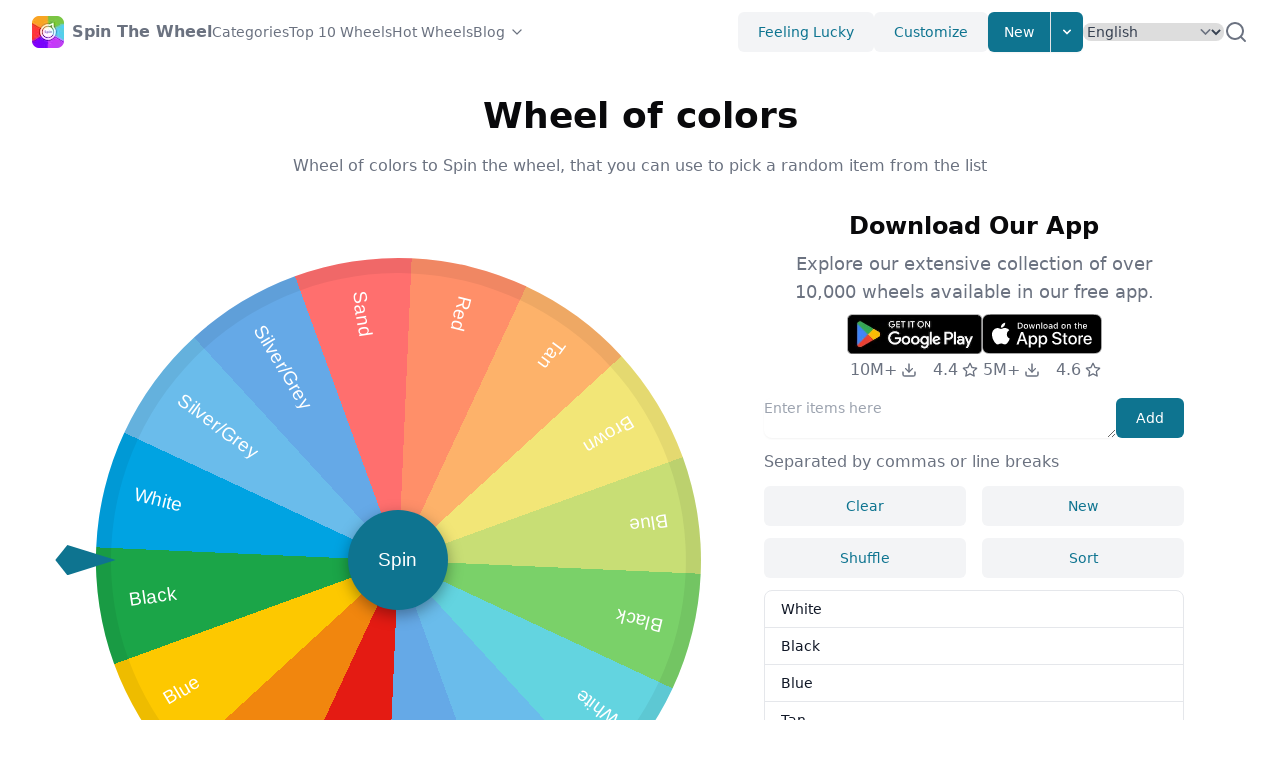

--- FILE ---
content_type: text/html; charset=utf-8
request_url: https://spinthewheel.cc/wheel-of-colors
body_size: 98474
content:
<!DOCTYPE html><html lang="en" dir="ltr"><head><meta charSet="utf-8"/><meta name="viewport" content="width=device-width, initial-scale=1"/><link rel="stylesheet" href="/_next/static/css/06696018bd3e3bc4.css" data-precedence="next"/><link rel="stylesheet" href="/_next/static/css/48a1e47eba7836c3.css" data-precedence="next"/><link rel="preload" as="script" fetchPriority="low" href="/_next/static/chunks/webpack-7249c467249674d9.js"/><script src="/_next/static/chunks/e0313de5-cde3ca0c9d741582.js" async=""></script><script src="/_next/static/chunks/9657-5f3e4000cc723b30.js" async=""></script><script src="/_next/static/chunks/main-app-5b2fd96693e9a178.js" async=""></script><script src="/_next/static/chunks/7014-f3adc79b88161442.js" async=""></script><script src="/_next/static/chunks/1006-71cee3e9f076c308.js" async=""></script><script src="/_next/static/chunks/7151-8fee0a6faddff951.js" async=""></script><script src="/_next/static/chunks/7991-abc964a881e6f824.js" async=""></script><script src="/_next/static/chunks/5858-1fd7cc6ddaa65021.js" async=""></script><script src="/_next/static/chunks/app/%5Blocale%5D/layout-7bcead3e2f646620.js" async=""></script><script src="/_next/static/chunks/2146-fd7eb74f47c429d0.js" async=""></script><script src="/_next/static/chunks/5511-8881994a63d744dc.js" async=""></script><script src="/_next/static/chunks/app/%5Blocale%5D/%5BwheelName%5D/page-b0ff26da1c2c927c.js" async=""></script><script src="/_next/static/chunks/app/%5Blocale%5D/not-found-401072f0a34ec854.js" async=""></script><link rel="preload" href="https://www.googletagmanager.com/gtag/js?id=G-P01QE66JK7" as="script"/><link rel="preload" href="https://static.addtoany.com/menu/page.js" as="script"/><meta name="apple-itunes-app" content="app-id=1661411013, app-argument=https://spinthewheel.cc/welcome"/><link rel="alternate" hrefLang="en" href="https://spinthewheel.cc/wheel-of-colors"/><link rel="alternate" hrefLang="id" href="https://spinthewheel.cc/id/wheel-of-colors"/><link rel="alternate" hrefLang="de" href="https://spinthewheel.cc/de/wheel-of-colors"/><link rel="alternate" hrefLang="es" href="https://spinthewheel.cc/es/wheel-of-colors"/><link rel="alternate" hrefLang="fr" href="https://spinthewheel.cc/fr/wheel-of-colors"/><link rel="alternate" hrefLang="it" href="https://spinthewheel.cc/it/wheel-of-colors"/><link rel="alternate" hrefLang="my" href="https://spinthewheel.cc/my/wheel-of-colors"/><link rel="alternate" hrefLang="nl" href="https://spinthewheel.cc/nl/wheel-of-colors"/><link rel="alternate" hrefLang="tl" href="https://spinthewheel.cc/ph/wheel-of-colors"/><link rel="alternate" hrefLang="pl" href="https://spinthewheel.cc/pl/wheel-of-colors"/><link rel="alternate" hrefLang="pt" href="https://spinthewheel.cc/pt/wheel-of-colors"/><link rel="alternate" hrefLang="ru" href="https://spinthewheel.cc/ru/wheel-of-colors"/><link rel="alternate" hrefLang="vi" href="https://spinthewheel.cc/vn/wheel-of-colors"/><link rel="alternate" hrefLang="tr" href="https://spinthewheel.cc/tr/wheel-of-colors"/><link rel="alternate" hrefLang="uk" href="https://spinthewheel.cc/ua/wheel-of-colors"/><link rel="alternate" hrefLang="hi" href="https://spinthewheel.cc/in/wheel-of-colors"/><link rel="alternate" hrefLang="th" href="https://spinthewheel.cc/th/wheel-of-colors"/><link rel="alternate" hrefLang="ko" href="https://spinthewheel.cc/kr/wheel-of-colors"/><link rel="alternate" hrefLang="ja" href="https://spinthewheel.cc/jp/wheel-of-colors"/><link rel="alternate" hrefLang="zh-tw" href="https://spinthewheel.cc/tw/wheel-of-colors"/><link rel="alternate" hrefLang="x-default" href="https://spinthewheel.cc/wheel-of-colors"/><title>Wheel of colors - Random Spin Wheel App | Spin The Wheel - Wheel of Names</title><meta name="description" content="Wheel of colors to Spin the wheel, that you can use to pick a random item from the list"/><meta name="keywords" content="Wheel of colors to Spin the wheel"/><link rel="canonical" href="https://spinthewheel.cc/wheel-of-colors"/><meta property="og:image" content="https://spinthewheel.cc/assets/og.jpg"/><meta property="og:image:width" content="800"/><meta property="og:image:height" content="600"/><meta property="og:image:alt" content="Spin The Wheel - Wheel of Names"/><meta name="twitter:card" content="summary_large_image"/><meta name="twitter:image" content="https://spinthewheel.cc/assets/og.jpg"/><meta name="twitter:image:width" content="800"/><meta name="twitter:image:height" content="600"/><meta name="twitter:image:alt" content="Spin The Wheel - Wheel of Names"/><link rel="icon" href="/favicon.ico" type="image/x-icon" sizes="128x128"/><base href="https://spinthewheel.cc"/><script type="application/ld+json">{"@context":"https://schema.org","@type":"WebSite","url":"https://spinthewheel.cc","headline":"Spin The Wheel","description":"Spin The Wheel is an ultimate decision making fortune wheel app. Free and easy to use. Make your entries, spin wheel to pick a random wheel of names. Customize look and feel, save and share wheels.","image":"https://spinthewheel.cc/assets/og.jpg","name":"Spin The Wheel","alternateName":["Spin The Wheel","Spin The Wheel - Wheel of Names","Spin The Wheel - Random Picker","STW"],"copyrightYear":"2025"}</script><script src="/_next/static/chunks/polyfills-c67a75d1b6f99dc8.js" noModule=""></script></head><body class=""><!--$--><style>
          #nprogress {
            pointer-events: none;
          }

          #nprogress .bar {
            background: #0e7490;

            position: fixed;
            z-index: 99999;
            top: 0;
            left: 0;

            width: 100%;
            height: 4px;
          }

          /* Fancy blur effect */
          #nprogress .peg {
            display: block;
            position: absolute;
            right: 0px;
            width: 100px;
            height: 100%;
            box-shadow: 0 0 10px #0e7490, 0 0 5px #0e7490;
            opacity: 1.0;

            -webkit-transform: rotate(3deg) translate(0px, -4px);
                -ms-transform: rotate(3deg) translate(0px, -4px);
                    transform: rotate(3deg) translate(0px, -4px);
          }

          /* Remove these to get rid of the spinner */
          #nprogress .spinner {
            display: block;
            position: fixed;
            z-index: 1031;
            top: 15px;
            right: 15px;
          }

          #nprogress .spinner-icon {
            width: 18px;
            height: 18px;
            box-sizing: border-box;

            border: solid 2px transparent;
            border-top-color: #0e7490;
            border-left-color: #0e7490;
            border-radius: 50%;

            -webkit-animation: nprogress-spinner 400ms linear infinite;
                    animation: nprogress-spinner 400ms linear infinite;
          }

          .nprogress-custom-parent {
            overflow: hidden;
            position: relative;
          }

          .nprogress-custom-parent #nprogress .spinner,
          .nprogress-custom-parent #nprogress .bar {
            position: absolute;
          }

          @-webkit-keyframes nprogress-spinner {
            0%   { -webkit-transform: rotate(0deg); }
            100% { -webkit-transform: rotate(360deg); }
          }
          @keyframes nprogress-spinner {
            0%   { transform: rotate(0deg); }
            100% { transform: rotate(360deg); }
          }
        </style><!--/$--><header class="layout-header bg-background/95 backdrop-blur supports-[backdrop-filter]:bg-background/60"><div class="relative mx-auto flex h-16 max-w-screen-xl items-center gap-8 px-4 sm:px-6 lg:px-8"><a class="flex items-center" href="/en"><span class="sr-only">Home</span><img alt="Spin The Wheel" loading="lazy" width="32" height="32" decoding="async" data-nimg="1" style="color:transparent" srcSet="/_next/image?url=%2Flogo.webp&amp;w=32&amp;q=75 1x, /_next/image?url=%2Flogo.webp&amp;w=64&amp;q=75 2x" src="/_next/image?url=%2Flogo.webp&amp;w=64&amp;q=75"/><span class="ml-2 font-semibold text-gray-500 hidden md:block">Spin The Wheel</span></a><div class="flex flex-1 items-center justify-end md:justify-between md:mr-6"><nav aria-label="Global" class="hidden lg:block"><ul class="flex items-center gap-4 text-sm"><li><a class="text-gray-500 transition hover:text-gray-500/75" href="/en/categories">Categories</a></li><li><a class="text-gray-500 transition hover:text-gray-500/75" href="/en/top10wheels">Top 10 Wheels</a></li><li><a class="text-gray-500 transition hover:text-gray-500/75" href="/en/hotwheels">Hot Wheels</a></li><li class="group"><a class="flex flex-row items-center text-gray-500 transition hover:text-gray-500/75" target="_blank" href="https://spinthewheel.cc/blog/">Blog<svg xmlns="http://www.w3.org/2000/svg" width="24" height="24" viewBox="0 0 24 24" fill="none" stroke="currentColor" stroke-width="2" stroke-linecap="round" stroke-linejoin="round" class="lucide lucide-chevron-down w-4 h-4 ml-1"><path d="m6 9 6 6 6-6"></path></svg></a><div class="hidden md:relative md:group-hover:block"><div class="absolute start-0 z-10 w-64 divide-y divide-gray-100 rounded-md border border-gray-100 bg-white shadow-lg" role="menu"><div class="p-1"><a href="https://spinthewheel.cc/blog/ecosystem-balance-wheel/" class="block line-clamp-1 rounded-lg px-4 py-2 text-sm text-gray-500 hover:bg-gray-50 hover:text-gray-700" role="menuitem" target="_blank">The Ecosystem Balance Wheel: Your Engagement Game-Changer​</a></div><div class="p-1"><a href="https://spinthewheel.cc/blog/server-side-rendering-spinner/" class="block line-clamp-1 rounded-lg px-4 py-2 text-sm text-gray-500 hover:bg-gray-50 hover:text-gray-700" role="menuitem" target="_blank">Server-Side Rendering Spinner: Your Silent Engagement Hero​</a></div><div class="p-1"><a href="https://spinthewheel.cc/blog/wheel-version-migration-scripts/" class="block line-clamp-1 rounded-lg px-4 py-2 text-sm text-gray-500 hover:bg-gray-50 hover:text-gray-700" role="menuitem" target="_blank">Wheel Version Migration Scripts: Your Upgrade Lifeline​</a></div><div class="p-1"><a href="https://spinthewheel.cc/blog/open-source-spinner-contributions/" class="block line-clamp-1 rounded-lg px-4 py-2 text-sm text-gray-500 hover:bg-gray-50 hover:text-gray-700" role="menuitem" target="_blank">Open Source Spinner Contributions: Power Up Your Wheel</a></div><div class="p-1"><a href="https://spinthewheel.cc/blog/asynchronous-decoding/" class="block line-clamp-1 rounded-lg px-4 py-2 text-sm text-gray-500 hover:bg-gray-50 hover:text-gray-700" role="menuitem" target="_blank">Asynchronous Decoding: Your Anti-Lag Secret​</a></div></div></div></li></ul></nav><div class="flex items-center gap-4"><div class="sm:flex sm:gap-4"><button class="hidden sm:block rounded-md bg-gray-100 px-5 py-2.5 text-center text-sm font-medium text-cyan-700 transition hover:text-cyan-700/75 sm:inline-block">Feeling Lucky</button><button class="hidden sm:block rounded-md bg-gray-100 px-5 py-2.5 text-center text-sm font-medium text-cyan-700 transition hover:text-cyan-700/75 sm:inline-block">Customize</button><div class="relative hidden sm:block"><span class="inline-flex overflow-hidden rounded-md bg-white shadow-sm"><button class="inline-block border-e px-4 py-2.5 text-sm font-medium text-white bg-cyan-700 transition hover:bg-cyan-800 focus:relative">New</button><button aria-label="Expand menu" class="inline-block px-2 py-2.5 text-white bg-cyan-700 transition hover:bg-cyan-800 focus:relative"><svg xmlns="http://www.w3.org/2000/svg" class="size-4" viewBox="0 0 20 20" fill="currentColor"><path fill-rule="evenodd" d="M5.293 7.293a1 1 0 011.414 0L10 10.586l3.293-3.293a1 1 0 111.414 1.414l-4 4a1 1 0 01-1.414 0l-4-4a1 1 0 010-1.414z" clip-rule="evenodd"></path></svg></button></span><div class="absolute end-0 z-10 mt-2 w-56 divide-y divide-gray-100 rounded-md border border-gray-100 bg-white shadow-lg hidden" role="menu"><div class="p-2"><strong class="block p-2 text-xs font-medium uppercase text-gray-500">My Wheels</strong><span class="px-4 p-2 text-sm text-gray-500">No Items</span></div></div></div></div><div class="hidden"><a href="/id">Bahasa</a><a href="/de">Deutsch</a><a href="/es">Español</a><a href="/fr">Français</a><a href="/it">Italiano</a><a href="/my">Malay</a><a href="/nl">Nederlands</a><a href="/ph">Pilipino</a><a href="/pl">Polski</a><a href="/pt">Português</a><a href="/ru">Pусский</a><a href="/vn">Tiếng Việt</a><a href="/tr">Türkçe</a><a href="/ua">Українська</a><a href="/in">हिंदी</a><a href="/th">ภาษาไทย</a><a href="/kr">한국어</a><a href="/jp">日本語</a><a href="/tw">繁體中文</a></div><select class="rounded-lg border-gray-300 text-gray-700 sm:text-sm rounded-lg border-gray-300 text-gray-700 max-w-full sm:text-sm" id="language-selector" aria-label="Select Language"><option value="en" selected="">English</option><option value="id">Bahasa</option><option value="de">Deutsch</option><option value="es">Español</option><option value="fr">Français</option><option value="it">Italiano</option><option value="my">Malay</option><option value="nl">Nederlands</option><option value="ph">Pilipino</option><option value="pl">Polski</option><option value="pt">Português</option><option value="ru">Pусский</option><option value="vn">Tiếng Việt</option><option value="tr">Türkçe</option><option value="ua">Українська</option><option value="in">हिंदी</option><option value="th">ภาษาไทย</option><option value="kr">한국어</option><option value="jp">日本語</option><option value="tw">繁體中文</option></select><div class="mobile-dropdown-menu-trigger"><button aria-label="Expand menu" class="block rounded bg-gray-100 p-2.5 text-gray-600 transition hover:text-gray-600/75 md:hidden"><span class="sr-only">Toggle Menu</span><svg xmlns="http://www.w3.org/2000/svg" class="h-5 w-5" fill="none" viewBox="0 0 24 24" stroke="currentColor" stroke-width="2"><path stroke-linecap="round" stroke-linejoin="round" d="M4 6h16M4 12h16M4 18h16"></path></svg></button></div></div></div><div class="layout-header-search hidden md:flex gap-2 "><input type="text" class="layout-header-search-input w-full rounded-md border-gray-200 shadow-sm max-w-full sm:text-sm" placeholder="Search Wheels"/><span class="flex items-center cursor-pointer text-gray-500"><svg xmlns="http://www.w3.org/2000/svg" width="24" height="24" viewBox="0 0 24 24" fill="none" stroke="currentColor" stroke-width="2" stroke-linecap="round" stroke-linejoin="round"><circle cx="11" cy="11" r="8"></circle><line x1="21" y1="21" x2="16.65" y2="16.65"></line></svg></span></div></div><nav class="mobile-dropdown-menu flow-root px-4 pb-4 md:hidden hidden"><ul class="-my-2 divide-y divide-gray-100"><li class="py-2"><ul class="space-y-1"><li><a class="block rounded-lg px-4 py-2 text-sm font-medium text-gray-500 hover:bg-gray-100 hover:text-gray-700" href="/en/categories">🔥 <!-- -->Categories</a></li><li><a class="block rounded-lg px-4 py-2 text-sm font-medium text-gray-500 hover:bg-gray-100 hover:text-gray-700" href="/en/top10wheels">Top 10 Wheels</a></li><li><a class="block rounded-lg px-4 py-2 text-sm font-medium text-gray-500 hover:bg-gray-100 hover:text-gray-700" href="/en/hotwheels">Hot Wheels</a></li><li><a class="block rounded-lg px-4 py-2 text-sm font-medium text-gray-500 hover:bg-gray-100 hover:text-gray-700" href="https://spinthewheel.cc/blog/">Blog</a></li></ul></li><li class="py-2"><ul class="space-y-1"><li><span class="cursor-pointer block rounded-lg px-4 py-2 text-sm font-medium text-gray-500 hover:bg-gray-100 hover:text-gray-700">Feeling Lucky</span></li><li><span class="cursor-pointer block rounded-lg px-4 py-2 text-sm font-medium text-gray-500 hover:bg-gray-100 hover:text-gray-700">Customize</span></li><li><a href="/en/new"><span class="cursor-pointer block rounded-lg px-4 py-2 text-sm font-medium text-gray-500 hover:bg-gray-100 hover:text-gray-700">New</span></a></li></ul></li><li class="py-2"><div class="px-1"><div class="relative"><input type="text" class=" w-full rounded-md border-gray-200 shadow-sm max-w-full sm:text-sm" placeholder="Search Wheels"/><span class="absolute inset-y-0 end-0 grid w-10 place-content-center"><button type="button" class="text-gray-600 hover:text-gray-700"><span class="sr-only">Search</span><svg xmlns="http://www.w3.org/2000/svg" fill="none" viewBox="0 0 24 24" stroke-width="1.5" stroke="currentColor" class="size-4"><path stroke-linecap="round" stroke-linejoin="round" d="M21 21l-5.197-5.197m0 0A7.5 7.5 0 105.196 5.196a7.5 7.5 0 0010.607 10.607z"></path></svg></button></span></div></div></li></ul></nav></header><main class="basic-layout"><div class="page page-wheel-detail"><script type="application/ld+json">{"@context":"https://schema.org","@type":"ItemList","url":"https://spinthewheel.cc/wheel-of-colors","name":"Wheel of colors - Random Spin Wheel App | Spin the Wheel - Wheel of Names","description":"Wheel of colors to Spin the wheel, that you can use to pick a random item from the list","numberOfItems":16,"itemListElement":[[{"@type":"ListItem","position":0,"name":"White"}],[{"@type":"ListItem","position":1,"name":"Black"}],[{"@type":"ListItem","position":2,"name":"Blue"}],[{"@type":"ListItem","position":3,"name":"Tan"}],[{"@type":"ListItem","position":4,"name":"Brown"}],[{"@type":"ListItem","position":5,"name":"Red"}],[{"@type":"ListItem","position":6,"name":"Sand"}],[{"@type":"ListItem","position":7,"name":"White"}],[{"@type":"ListItem","position":8,"name":"Black"}],[{"@type":"ListItem","position":9,"name":"Blue"}],[{"@type":"ListItem","position":10,"name":"Brown"}],[{"@type":"ListItem","position":11,"name":"Tan"}],[{"@type":"ListItem","position":12,"name":"Red"}],[{"@type":"ListItem","position":13,"name":"Sand"}],[{"@type":"ListItem","position":14,"name":"Silver/Grey"}],[{"@type":"ListItem","position":15,"name":"Silver/Grey"}]]}</script><article class="article break-words text-body mb-6 md:mb-12"><span >Wheel of colors to Spin the wheel, that you can use to pick a random item from the list: White, Black, Blue, Tan, Brown, Red, Sand, White, Black, Blue, Brown, Tan, Red, Sand, Silver/Grey, Silver/Grey.</span></article><div class="spinning-wheel-wrapper mb-6 md:mb-12"><div class="download-app-block mb-6 md:hidden"><div class="flex flex-row justify-center gap-4"><div><a data-gtag-event-name="view_app_page" data-gtag-event-label="android" href="https://play.google.com/store/apps/details?id=com.randompicker.wheeldecides.randomnamepicker.spinthewheel" target="_blank"><img alt="Get it on Goolge Play" loading="lazy" width="135" height="40" decoding="async" data-nimg="1" style="color:transparent" srcSet="/_next/image?url=%2Fassets%2Fdownload-badges%2Fen%2Fget-it-on-google-play.png&amp;w=256&amp;q=75 1x, /_next/image?url=%2Fassets%2Fdownload-badges%2Fen%2Fget-it-on-google-play.png&amp;w=384&amp;q=75 2x" src="/_next/image?url=%2Fassets%2Fdownload-badges%2Fen%2Fget-it-on-google-play.png&amp;w=384&amp;q=75"/></a><div class="flex items-center justify-center text-gray-500 mt-1"><span class="flex items-center justify-center mr-4">10M+<svg xmlns="http://www.w3.org/2000/svg" width="24" height="24" viewBox="0 0 24 24" fill="none" stroke="currentColor" stroke-width="2" stroke-linecap="round" stroke-linejoin="round" class="lucide lucide-download h-4 w-4 ml-1"><path d="M21 15v4a2 2 0 0 1-2 2H5a2 2 0 0 1-2-2v-4"></path><polyline points="7 10 12 15 17 10"></polyline><line x1="12" x2="12" y1="15" y2="3"></line></svg></span><span class="flex items-center justify-center">4.4<svg xmlns="http://www.w3.org/2000/svg" width="24" height="24" viewBox="0 0 24 24" fill="none" stroke="currentColor" stroke-width="2" stroke-linecap="round" stroke-linejoin="round" class="lucide lucide-star h-4 w-4 ml-1"><polygon points="12 2 15.09 8.26 22 9.27 17 14.14 18.18 21.02 12 17.77 5.82 21.02 7 14.14 2 9.27 8.91 8.26 12 2"></polygon></svg></span></div></div><div><a data-gtag-event-name="view_app_page" data-gtag-event-label="ios" href="https://apps.apple.com/us/app/gb-spin-the-wheel-pick-me/id1661411013" target="_blank"><img alt="Download on the App Store" loading="lazy" width="120" height="40" decoding="async" data-nimg="1" style="color:transparent" src="/assets/download-badges/en/download-on-the-app-store.svg"/></a><div class="flex items-center justify-center text-gray-500 mt-1"><span class="flex items-center justify-center mr-4">5M+<svg xmlns="http://www.w3.org/2000/svg" width="24" height="24" viewBox="0 0 24 24" fill="none" stroke="currentColor" stroke-width="2" stroke-linecap="round" stroke-linejoin="round" class="lucide lucide-download h-4 w-4 ml-1"><path d="M21 15v4a2 2 0 0 1-2 2H5a2 2 0 0 1-2-2v-4"></path><polyline points="7 10 12 15 17 10"></polyline><line x1="12" x2="12" y1="15" y2="3"></line></svg></span><span class="flex items-center justify-center">4.6<svg xmlns="http://www.w3.org/2000/svg" width="24" height="24" viewBox="0 0 24 24" fill="none" stroke="currentColor" stroke-width="2" stroke-linecap="round" stroke-linejoin="round" class="lucide lucide-star h-4 w-4 ml-1"><polygon points="12 2 15.09 8.26 22 9.27 17 14.14 18.18 21.02 12 17.77 5.82 21.02 7 14.14 2 9.27 8.91 8.26 12 2"></polygon></svg></span></div></div></div></div><header class="spinning-wheel-header text-center mb-8"><div class="spinning-wheel-header-title text-3xl font-bold sm:text-4xl"><h1 class="inline-block"></h1><span class="spinning-wheel-header-edit text-gray-500 ml-2">Set Title</span></div></header><div class="spinning-wheel-container"><div class="spinning-wheel-main"><div class="spinning-wheel "><ul class="spinner"><li class="prize"><span class="text">White</span></li><li class="prize"><span class="text">Black</span></li><li class="prize"><span class="text">Blue</span></li><li class="prize"><span class="text">Tan</span></li><li class="prize"><span class="text">Brown</span></li><li class="prize"><span class="text">Red</span></li><li class="prize"><span class="text">Sand</span></li><li class="prize"><span class="text">White</span></li><li class="prize"><span class="text">Black</span></li><li class="prize"><span class="text">Blue</span></li><li class="prize"><span class="text">Brown</span></li><li class="prize"><span class="text">Tan</span></li><li class="prize"><span class="text">Red</span></li><li class="prize"><span class="text">Sand</span></li><li class="prize"><span class="text">Silver/Grey</span></li><li class="prize"><span class="text">Silver/Grey</span></li></ul><div class="ticker"></div><button class="btn-spin">Spin</button></div><div class="spinning-wheel-main-actions flex justify-center gap-4"><button class="max-md:hidden flex-1 md:max-w-[160px] rounded-md bg-gray-100 px-5 py-2.5 text-center text-sm font-medium text-cyan-700 transition hover:text-cyan-700/75 sm:inline-block">FullScreen</button><button class="flex-1 md:max-w-[160px] rounded-md bg-gray-100 px-5 py-2.5 text-center text-sm font-medium text-cyan-700 transition hover:text-cyan-700/75 sm:inline-block">Result</button></div></div><div class="spinning-wheel-aside"><div class="spinning-wheel-table"><div class="mt-1 mb-3"><div class="flex gap-4"><textarea class=" w-full rounded-lg border-gray-200 align-top shadow-sm max-w-full sm:text-sm" rows="1" placeholder="Enter items here"></textarea><button class="shrink-0 rounded-md bg-cyan-700 px-5 py-2.5 text-center text-sm font-medium text-white transition hover:bg-cyan-800 sm:inline-block">Add</button></div><p class="text-gray-500 mt-2 mb-2 md:mt-3 md:mb-3">Separated by commas or line breaks</p><div class="space-y-2 md:flex md:space-x-4 md:space-y-0 mb-2 md:mb-3"><button class="block w-full md:w-1/2 rounded-md bg-gray-100 px-5 py-2.5 text-center text-sm font-medium text-cyan-700 transition hover:text-cyan-700/75 sm:inline-block">Clear</button><button class="block w-full md:w-1/2 rounded-md bg-gray-100 px-5 py-2.5 text-center text-sm font-medium text-cyan-700 transition hover:text-cyan-700/75 sm:inline-block">New</button></div><div class="space-y-2 md:flex md:space-x-4 md:space-y-0"><button class="block w-full md:w-1/2 rounded-md bg-gray-100 px-5 py-2.5 text-center text-sm font-medium text-cyan-700 transition hover:text-cyan-700/75 sm:inline-block">Shuffle</button><button class="block w-full md:w-1/2 rounded-md bg-gray-100 px-5 py-2.5 text-center text-sm font-medium text-cyan-700 transition hover:text-cyan-700/75 sm:inline-block">Sort</button></div></div><ol class="spinning-wheel-table-items text-sm font-medium text-gray-900 bg-white border border-gray-200 rounded-lg"></ol><div class="text-gray-500 text-right mt-2 md:mt-3">0 items</div></div><div class="download-app-block hidden md:block md:mb-3"><header class="text-center mb-2"><h2 class="text-3xl font-bold mb-2 sm:text-2xl">Download Our App</h2><p class="text-lg text-gray-500">Explore our extensive collection of over 10,000 wheels available in our free app.</p></header><div class="flex flex-row justify-center gap-4"><div><a data-gtag-event-name="view_app_page" data-gtag-event-label="android" href="https://play.google.com/store/apps/details?id=com.randompicker.wheeldecides.randomnamepicker.spinthewheel" target="_blank"><img alt="Get it on Goolge Play" loading="lazy" width="135" height="40" decoding="async" data-nimg="1" style="color:transparent" srcSet="/_next/image?url=%2Fassets%2Fdownload-badges%2Fen%2Fget-it-on-google-play.png&amp;w=256&amp;q=75 1x, /_next/image?url=%2Fassets%2Fdownload-badges%2Fen%2Fget-it-on-google-play.png&amp;w=384&amp;q=75 2x" src="/_next/image?url=%2Fassets%2Fdownload-badges%2Fen%2Fget-it-on-google-play.png&amp;w=384&amp;q=75"/></a><div class="flex items-center justify-center text-gray-500 mt-1"><span class="flex items-center justify-center mr-4">10M+<svg xmlns="http://www.w3.org/2000/svg" width="24" height="24" viewBox="0 0 24 24" fill="none" stroke="currentColor" stroke-width="2" stroke-linecap="round" stroke-linejoin="round" class="lucide lucide-download h-4 w-4 ml-1"><path d="M21 15v4a2 2 0 0 1-2 2H5a2 2 0 0 1-2-2v-4"></path><polyline points="7 10 12 15 17 10"></polyline><line x1="12" x2="12" y1="15" y2="3"></line></svg></span><span class="flex items-center justify-center">4.4<svg xmlns="http://www.w3.org/2000/svg" width="24" height="24" viewBox="0 0 24 24" fill="none" stroke="currentColor" stroke-width="2" stroke-linecap="round" stroke-linejoin="round" class="lucide lucide-star h-4 w-4 ml-1"><polygon points="12 2 15.09 8.26 22 9.27 17 14.14 18.18 21.02 12 17.77 5.82 21.02 7 14.14 2 9.27 8.91 8.26 12 2"></polygon></svg></span></div></div><div><a data-gtag-event-name="view_app_page" data-gtag-event-label="ios" href="https://apps.apple.com/us/app/gb-spin-the-wheel-pick-me/id1661411013" target="_blank"><img alt="Download on the App Store" loading="lazy" width="120" height="40" decoding="async" data-nimg="1" style="color:transparent" src="/assets/download-badges/en/download-on-the-app-store.svg"/></a><div class="flex items-center justify-center text-gray-500 mt-1"><span class="flex items-center justify-center mr-4">5M+<svg xmlns="http://www.w3.org/2000/svg" width="24" height="24" viewBox="0 0 24 24" fill="none" stroke="currentColor" stroke-width="2" stroke-linecap="round" stroke-linejoin="round" class="lucide lucide-download h-4 w-4 ml-1"><path d="M21 15v4a2 2 0 0 1-2 2H5a2 2 0 0 1-2-2v-4"></path><polyline points="7 10 12 15 17 10"></polyline><line x1="12" x2="12" y1="15" y2="3"></line></svg></span><span class="flex items-center justify-center">4.6<svg xmlns="http://www.w3.org/2000/svg" width="24" height="24" viewBox="0 0 24 24" fill="none" stroke="currentColor" stroke-width="2" stroke-linecap="round" stroke-linejoin="round" class="lucide lucide-star h-4 w-4 ml-1"><polygon points="12 2 15.09 8.26 22 9.27 17 14.14 18.18 21.02 12 17.77 5.82 21.02 7 14.14 2 9.27 8.91 8.26 12 2"></polygon></svg></span></div></div></div></div><div class="spinning-wheel-aside-bottom mt-2"><div class="share-buttons "><div class="a2a_kit a2a_kit_size_32 a2a_flex_style"><a class="share-button a2a_dd" href="https://www.addtoany.com/share" aria-label="Click to Share"></a><a class="share-button a2a_button_email"></a><a class="share-button a2a_button_facebook"></a><a class="share-button a2a_button_vk"></a><a class="share-button a2a_button_whatsapp"></a><a class="share-button a2a_button_tumblr"></a><a class="share-button a2a_button_x"></a><a class="share-button a2a_button_reddit"></a><a class="share-button a2a_button_line"></a><a class="share-button a2a_button_telegram"></a></div></div></div></div><div class="spinning-wheel-result"><div class="spinning-wheel-result-mask"></div><div class="spinning-wheel-result-content"><header class="spinning-wheel-result-title">Congratulations!</header><div class="spinning-wheel-result-text"></div><footer class="spinning-wheel-result-actions"><button class="block w-1/2 md:w-40 rounded-md bg-gray-100 px-5 py-2.5 text-center text-sm font-medium text-cyan-700 transition hover:text-cyan-700/75 sm:inline-block">Close</button><button class="block ml-5 w-1/2 md:w-40 rounded-md bg-gray-100 px-5 py-2.5 text-center text-sm font-medium text-cyan-700 transition hover:text-cyan-700/75 sm:inline-block">Delete</button></footer></div></div></div></div><div class="max-w-screen-xl mx-auto"><section class="text-gray-700 mb-6 md:mb-12"><h2 class="text-3xl font-bold sm:text-4xl">Related Wheels</h2><div class="mt-4 md:mt-0 md:grid md:grid-cols-3 md:gap-12"><a href="/rik-of-ran-too"><div class="flex items-start mt-4"><div><h3 class="text-color text-lg font-bold">Rik of Ran Too</h3><p class="mt-1 text-sm text-gray-500">Rik of Ran Too to Spin the wheel, that you can use to pick a random item from the list</p></div></div></a><a href="/wheel-of-death"><div class="flex items-start mt-4"><div><h3 class="text-color text-lg font-bold">Wheel of Death</h3><p class="mt-1 text-sm text-gray-500">Wheel of Death to Spin the wheel, that you can use to pick a random item from the list</p></div></div></a><a href="/all-kinds-of-ducks"><div class="flex items-start mt-4"><div><h3 class="text-color text-lg font-bold">ALL Kinds of Ducks</h3><p class="mt-1 text-sm text-gray-500">ALL Kinds of Ducks to Spin the wheel, that you can use to pick a random item from the list</p></div></div></a></div></section><div class="grid grid-cols-1 gap-8 md:grid-cols-3 md:gap-12"><section class="text-gray-700"><h2 class="text-3xl font-bold sm:text-4xl">New Wheels</h2><div class="mt-4"><a href="/sit-up-challenge"><div class="flex items-start mt-4 gap-4"><div><h3 class="text-color text-lg font-bold">Sit up challenge</h3><p class="mt-1 text-sm text-gray-500">Sit up challenge to Spin the wheel, A sit-up challenge is a physical fitness test or challenge that involves performing a certain number of sit-ups within a certain time frame. that you can use to pick a random item from the list.</p></div></div></a><a href="/toh-but-i-cant-touch-the-color-"><div class="flex items-start mt-4 gap-4"><div><h3 class="text-color text-lg font-bold">Toh but I cant touch the color-</h3><p class="mt-1 text-sm text-gray-500">Toh but I cant touch the color- to Spin the wheel, that you can use to pick a random item from the list</p></div></div></a><a href="/buy-nothing-norfolk-northside"><div class="flex items-start mt-4 gap-4"><div><h3 class="text-color text-lg font-bold">Buy Nothing Norfolk Northside</h3><p class="mt-1 text-sm text-gray-500">Buy Nothing Norfolk Northside to Spin the wheel, that you can use to pick a random item from the list</p></div></div></a></div></section><section class="text-gray-700"><h2 class="text-3xl font-bold sm:text-4xl">Popular Wheels</h2><div class="mt-4"><a href="/orders"><div class="flex items-start mt-4 gap-4"><div><h3 class="text-color text-lg font-bold">Orders</h3><p class="mt-1 text-sm text-gray-500">Orders Spin the wheel, An order is a request to purchase a product or service. Orders can be placed in various ways, such as in-person, over the phone, or online. In a business context, orders are usually created by a customer and fulfilled by a vendor or supplier. </p></div></div></a><a href="/melody-x-foxy-x-monty-x-fredd"><div class="flex items-start mt-4 gap-4"><div><h3 class="text-color text-lg font-bold">Melody x foxy x monty x fredd</h3><p class="mt-1 text-sm text-gray-500">Melody x foxy x monty x fredd to Spin the wheel, that you can use to pick a random item from the list</p></div></div></a><a href="/dinner-and-veggies"><div class="flex items-start mt-4 gap-4"><div><h3 class="text-color text-lg font-bold">Dinner and Veggies</h3><p class="mt-1 text-sm text-gray-500">Dinner and Veggies to Spin the wheel, that you can use to pick a random item from the list</p></div></div></a></div></section><section class="text-gray-700"><h2 class="text-3xl font-bold sm:text-4xl">Other Wheels</h2><div class="mt-4"><a href="/mystery-plots"><div class="flex items-start mt-4 gap-4"><div><h3 class="text-color text-lg font-bold">Mystery plots</h3><p class="mt-1 text-sm text-gray-500">Mystery plots to Spin the wheel, A mystery plot is a type of narrative that involves a puzzle or mystery that needs to be solved. that you can use to pick a random item from the list.</p></div></div></a><a href="/bille-ellish"><div class="flex items-start mt-4 gap-4"><div><h3 class="text-color text-lg font-bold">Bille ellish</h3><p class="mt-1 text-sm text-gray-500">Bille ellish to Spin the wheel, that you can use to pick a random item from the list</p></div></div></a><a href="/game-to-buy"><div class="flex items-start mt-4 gap-4"><div><h3 class="text-color text-lg font-bold">Game to buy</h3><p class="mt-1 text-sm text-gray-500">Game to buy to Spin the wheel, that you can use to pick a random item from the list</p></div></div></a></div></section></div></div></div></main><footer class="layout-footer max-w-screen-xl mx-auto pb-12 px-4 sm:px-6 lg:px-8"><div class="flex flex-col items-center justify-between mb-4 mx-auto space-y-4 sm:space-y-0 sm:flex-row"><div class="mb-4 md:mb-0 md:flex"><div class="flex items-center gap-6 mb-6 md:mb-0"><a href="mailto:tikfollowers@gmail.com" class="text-gray-500 transition hover:text-gray-500/75">Contact Us</a><a class="text-gray-500 transition hover:text-gray-500/75" href="/privacy">Privacy Policy</a><a class="text-gray-500 transition hover:text-gray-500/75" href="/license-agreement">Terms</a></div><div class="flex items-center justify-center gap-12 md:ml-6 md:gap-6"><a href="https://x.com/spinthewheelcc" target="_blank" rel="nofollow" aria-label="X"><svg xmlns="http://www.w3.org/2000/svg" width="24" height="24" viewBox="0 0 24 24" fill="none" stroke="currentColor" stroke-width="2" stroke-linecap="round" stroke-linejoin="round" class="lucide lucide-twitter w-4 h-4 text-gray-500 transition hover:text-gray-500/75"><path d="M22 4s-.7 2.1-2 3.4c1.6 10-9.4 17.3-18 11.6 2.2.1 4.4-.6 6-2C3 15.5.5 9.6 3 5c2.2 2.6 5.6 4.1 9 4-.9-4.2 4-6.6 7-3.8 1.1 0 3-1.2 3-1.2z"></path></svg></a><a href="https://www.linkedin.com/in/spinthewheel" target="_blank" rel="nofollow" aria-label="LinkedIn"><svg xmlns="http://www.w3.org/2000/svg" width="24" height="24" viewBox="0 0 24 24" fill="none" stroke="currentColor" stroke-width="2" stroke-linecap="round" stroke-linejoin="round" class="lucide lucide-linkedin w-4 h-4 text-gray-500 transition hover:text-gray-500/75"><path d="M16 8a6 6 0 0 1 6 6v7h-4v-7a2 2 0 0 0-2-2 2 2 0 0 0-2 2v7h-4v-7a6 6 0 0 1 6-6z"></path><rect width="4" height="12" x="2" y="9"></rect><circle cx="4" cy="4" r="2"></circle></svg></a></div></div><p class="text-sm text-gray-600 dark:text-gray-300">© Copyright 2021 - 2026. All Rights Reserved.</p></div></footer><script src="/_next/static/chunks/webpack-7249c467249674d9.js" async=""></script><script>(self.__next_f=self.__next_f||[]).push([0]);self.__next_f.push([2,null])</script><script>self.__next_f.push([1,"0:\"$L1\"\n"])</script><script>self.__next_f.push([1,"2:HL[\"/_next/static/css/06696018bd3e3bc4.css\",\"style\"]\n3:HL[\"/_next/static/css/48a1e47eba7836c3.css\",\"style\"]\n"])</script><script>self.__next_f.push([1,"4:I[5858,[],\"\"]\n6:I[1395,[],\"\"]\n7:I[9480,[],\"\"]\n8:I[6034,[],\"\"]\n"])</script><script>self.__next_f.push([1,"1:[[],[\"$\",\"$L4\",null,{\"buildId\":\"MM_7aQHNnVgJ2DLENnhZ1\",\"assetPrefix\":\"\",\"initialCanonicalUrl\":\"/wheel-of-colors\",\"initialTree\":[\"\",{\"children\":[[\"locale\",\"en\",\"d\"],{\"children\":[[\"wheelName\",\"wheel-of-colors\",\"d\"],{\"children\":[\"__PAGE__\",{}]}]},\"$undefined\",\"$undefined\",true]}],\"initialHead\":[false,\"$L5\"],\"globalErrorComponent\":\"$6\",\"children\":[\"$\",\"$L7\",null,{\"parallelRouterKey\":\"children\",\"segmentPath\":[\"children\"],\"loading\":\"$undefined\",\"loadingStyles\":\"$undefined\",\"hasLoading\":false,\"error\":\"$undefined\",\"errorStyles\":\"$undefined\",\"template\":[\"$\",\"$L8\",null,{}],\"templateStyles\":\"$undefined\",\"notFound\":[[\"$\",\"title\",null,{\"children\":\"404: This page could not be found.\"}],[\"$\",\"div\",null,{\"style\":{\"fontFamily\":\"system-ui,\\\"Segoe UI\\\",Roboto,Helvetica,Arial,sans-serif,\\\"Apple Color Emoji\\\",\\\"Segoe UI Emoji\\\"\",\"height\":\"100vh\",\"textAlign\":\"center\",\"display\":\"flex\",\"flexDirection\":\"column\",\"alignItems\":\"center\",\"justifyContent\":\"center\"},\"children\":[\"$\",\"div\",null,{\"children\":[[\"$\",\"style\",null,{\"dangerouslySetInnerHTML\":{\"__html\":\"body{color:#000;background:#fff;margin:0}.next-error-h1{border-right:1px solid rgba(0,0,0,.3)}@media (prefers-color-scheme:dark){body{color:#fff;background:#000}.next-error-h1{border-right:1px solid rgba(255,255,255,.3)}}\"}}],[\"$\",\"h1\",null,{\"className\":\"next-error-h1\",\"style\":{\"display\":\"inline-block\",\"margin\":\"0 20px 0 0\",\"padding\":\"0 23px 0 0\",\"fontSize\":24,\"fontWeight\":500,\"verticalAlign\":\"top\",\"lineHeight\":\"49px\"},\"children\":\"404\"}],[\"$\",\"div\",null,{\"style\":{\"display\":\"inline-block\"},\"children\":[\"$\",\"h2\",null,{\"style\":{\"fontSize\":14,\"fontWeight\":400,\"lineHeight\":\"49px\",\"margin\":0},\"children\":\"This page could not be found.\"}]}]]}]}]],\"notFoundStyles\":[],\"childProp\":{\"current\":[null,\"$L9\",null],\"segment\":[\"locale\",\"en\",\"d\"]},\"styles\":[[\"$\",\"link\",\"0\",{\"rel\":\"stylesheet\",\"href\":\"/_next/static/css/06696018bd3e3bc4.css\",\"precedence\":\"next\",\"crossOrigin\":\"$undefined\"}]]}]}]]\n"])</script><script>self.__next_f.push([1,"a:I[3534,[\"7014\",\"static/chunks/7014-f3adc79b88161442.js\",\"1006\",\"static/chunks/1006-71cee3e9f076c308.js\",\"7151\",\"static/chunks/7151-8fee0a6faddff951.js\",\"7991\",\"static/chunks/7991-abc964a881e6f824.js\",\"5858\",\"static/chunks/5858-1fd7cc6ddaa65021.js\",\"1203\",\"static/chunks/app/%5Blocale%5D/layout-7bcead3e2f646620.js\"],\"GoogleAnalytics\"]\nb:I[7011,[\"7014\",\"static/chunks/7014-f3adc79b88161442.js\",\"1006\",\"static/chunks/1006-71cee3e9f076c308.js\",\"7151\",\"static/chunks/7151-8fee0a6faddff951.js\",\"7991\",\"static/chunks"])</script><script>self.__next_f.push([1,"/7991-abc964a881e6f824.js\",\"5858\",\"static/chunks/5858-1fd7cc6ddaa65021.js\",\"1203\",\"static/chunks/app/%5Blocale%5D/layout-7bcead3e2f646620.js\"],\"\"]\n"])</script><script>self.__next_f.push([1,"9:[\"$\",\"html\",null,{\"lang\":\"en\",\"dir\":\"ltr\",\"children\":[[\"$\",\"head\",null,{\"children\":[[\"$\",\"base\",null,{\"href\":\"https://spinthewheel.cc\"}],[\"$\",\"meta\",null,{\"name\":\"apple-itunes-app\",\"content\":\"app-id=1661411013, app-argument=https://spinthewheel.cc/welcome\"}],[\"$\",\"link\",null,{\"rel\":\"alternate\",\"hrefLang\":\"en\",\"href\":\"https://spinthewheel.cc/wheel-of-colors\"}],[[\"$\",\"link\",\"id\",{\"rel\":\"alternate\",\"hrefLang\":\"id\",\"href\":\"https://spinthewheel.cc/id/wheel-of-colors\"}],[\"$\",\"link\",\"de\",{\"rel\":\"alternate\",\"hrefLang\":\"de\",\"href\":\"https://spinthewheel.cc/de/wheel-of-colors\"}],[\"$\",\"link\",\"es\",{\"rel\":\"alternate\",\"hrefLang\":\"es\",\"href\":\"https://spinthewheel.cc/es/wheel-of-colors\"}],[\"$\",\"link\",\"fr\",{\"rel\":\"alternate\",\"hrefLang\":\"fr\",\"href\":\"https://spinthewheel.cc/fr/wheel-of-colors\"}],[\"$\",\"link\",\"it\",{\"rel\":\"alternate\",\"hrefLang\":\"it\",\"href\":\"https://spinthewheel.cc/it/wheel-of-colors\"}],[\"$\",\"link\",\"my\",{\"rel\":\"alternate\",\"hrefLang\":\"my\",\"href\":\"https://spinthewheel.cc/my/wheel-of-colors\"}],[\"$\",\"link\",\"nl\",{\"rel\":\"alternate\",\"hrefLang\":\"nl\",\"href\":\"https://spinthewheel.cc/nl/wheel-of-colors\"}],[\"$\",\"link\",\"ph\",{\"rel\":\"alternate\",\"hrefLang\":\"tl\",\"href\":\"https://spinthewheel.cc/ph/wheel-of-colors\"}],[\"$\",\"link\",\"pl\",{\"rel\":\"alternate\",\"hrefLang\":\"pl\",\"href\":\"https://spinthewheel.cc/pl/wheel-of-colors\"}],[\"$\",\"link\",\"pt\",{\"rel\":\"alternate\",\"hrefLang\":\"pt\",\"href\":\"https://spinthewheel.cc/pt/wheel-of-colors\"}],[\"$\",\"link\",\"ru\",{\"rel\":\"alternate\",\"hrefLang\":\"ru\",\"href\":\"https://spinthewheel.cc/ru/wheel-of-colors\"}],[\"$\",\"link\",\"vn\",{\"rel\":\"alternate\",\"hrefLang\":\"vi\",\"href\":\"https://spinthewheel.cc/vn/wheel-of-colors\"}],[\"$\",\"link\",\"tr\",{\"rel\":\"alternate\",\"hrefLang\":\"tr\",\"href\":\"https://spinthewheel.cc/tr/wheel-of-colors\"}],[\"$\",\"link\",\"ua\",{\"rel\":\"alternate\",\"hrefLang\":\"uk\",\"href\":\"https://spinthewheel.cc/ua/wheel-of-colors\"}],[\"$\",\"link\",\"in\",{\"rel\":\"alternate\",\"hrefLang\":\"hi\",\"href\":\"https://spinthewheel.cc/in/wheel-of-colors\"}],[\"$\",\"link\",\"th\",{\"rel\":\"alternate\",\"hrefLang\":\"th\",\"href\":\"https://spinthewheel.cc/th/wheel-of-colors\"}],[\"$\",\"link\",\"kr\",{\"rel\":\"alternate\",\"hrefLang\":\"ko\",\"href\":\"https://spinthewheel.cc/kr/wheel-of-colors\"}],[\"$\",\"link\",\"jp\",{\"rel\":\"alternate\",\"hrefLang\":\"ja\",\"href\":\"https://spinthewheel.cc/jp/wheel-of-colors\"}],[\"$\",\"link\",\"tw\",{\"rel\":\"alternate\",\"hrefLang\":\"zh-tw\",\"href\":\"https://spinthewheel.cc/tw/wheel-of-colors\"}]],[\"$\",\"link\",null,{\"rel\":\"alternate\",\"hrefLang\":\"x-default\",\"href\":\"https://spinthewheel.cc/wheel-of-colors\"}],[\"$\",\"script\",null,{\"type\":\"application/ld+json\",\"dangerouslySetInnerHTML\":{\"__html\":\"{\\\"@context\\\":\\\"https://schema.org\\\",\\\"@type\\\":\\\"WebSite\\\",\\\"url\\\":\\\"https://spinthewheel.cc\\\",\\\"headline\\\":\\\"Spin The Wheel\\\",\\\"description\\\":\\\"Spin The Wheel is an ultimate decision making fortune wheel app. Free and easy to use. Make your entries, spin wheel to pick a random wheel of names. Customize look and feel, save and share wheels.\\\",\\\"image\\\":\\\"https://spinthewheel.cc/assets/og.jpg\\\",\\\"name\\\":\\\"Spin The Wheel\\\",\\\"alternateName\\\":[\\\"Spin The Wheel\\\",\\\"Spin The Wheel - Wheel of Names\\\",\\\"Spin The Wheel - Random Picker\\\",\\\"STW\\\"],\\\"copyrightYear\\\":\\\"2025\\\"}\"}}],[\"$\",\"$La\",null,{\"gaId\":\"G-P01QE66JK7\"}]]}],[\"$\",\"body\",null,{\"className\":\"\",\"children\":[\"$\",\"$Lb\",null,{\"locale\":\"en\",\"i18nNamespaces\":[\"default\"],\"i18nResources\":{\"en\":{\"default\":{\"%s | Spin The Wheel - Wheel of Names\":\"%s | Spin The Wheel - Wheel of Names\",\"Spin The Wheel - Wheel of Names\":\"Spin The Wheel - Wheel of Names\",\"Spin The Wheel is an ultimate decision making fortune wheel app. Free and easy to use. Make your entries, spin wheel to pick a random wheel of names. Customize look and feel, save and share wheels.\":\"Spin The Wheel is an ultimate decision making fortune wheel app. Free and easy to use. Make your entries, spin wheel to pick a random wheel of names. Customize look and feel, save and share wheels.\",\"spin_the_wheel\":\"Spin The Wheel\",\"home\":\"Home\",\"categories\":\"Categories\",\"blog\":\"Blog\",\"Wheel Category: {name}\":\"Wheel Category: {{- name}}\",\"Wheel Categories\":\"Wheel Categories\",\"get_it_on_goolge_play\":\"Get it on Goolge Play\",\"download_on_the_app_store\":\"Download on the App Store\",\"top_10_wheels\":\"Top 10 Wheels\",\"hot_wheels\":\"Hot Wheels\",\"customize\":\"Customize\",\"fullscreen\":\"FullScreen\",\"new\":\"New\",\"toggle_menu\":\"Toggle Menu\",\"top_wheels\":\"Top Wheels\",\"embed_wheel\":\"Embed Wheel\",\"copy\":\"Copy\",\"copied\":\"Copied\",\"Not Found\":\"Not Found\",\"Something's missing.\":\"Something's missing.\",\"Sorry, we can't find that page. You'll find lots to explore on the home page.\":\"Sorry, we can't find that page. You'll find lots to explore on the home page.\",\"Back to Homepage\":\"Back to Homepage\",\"Pick a football team from any league\":\"Pick a football team from any league\",\"Random Football Team Picker – All Global Leagues \u0026 Tournaments\":\"Random Football Team Picker – All Global Leagues \u0026 Tournaments\",\"collections\":\"Collections\",\"set_title\":\"Set Title\",\"title\":\"Title\",\"enter_title\":\"Enter title\",\"description\":\"Description\",\"enter_description\":\"Enter description\",\"close\":\"Close\",\"confirm\":\"Confirm\",\"submit\":\"Submit\",\"email\":\"Email\",\"during_spin\":\"During Spin\",\"after_spin\":\"After Spin\",\"no_sound\":\"No sound\",\"ticking_sound\":\"Ticking sound\",\"dramatic_music\":\"Dramatic music\",\"piano_music\":\"Piano music\",\"cheerful_music\":\"Cheerful music\",\"sound\":\"Sound\",\"allow_duplicates_on_wheel\":\"Allow duplicates on wheel\",\"spin_slowly\":\"Spin slowly\",\"loud_applause\":\"Loud applause\",\"fanfare\":\"Fanfare\",\"bell_ringing\":\"Bell ringing\",\"cymbals\":\"Cymbals\",\"read_out_the_winning_name\":\"Read out the winning name\",\"launch_confetti\":\"Launch confetti\",\"auto_remove_winner_after_5_seconds\":\"Auto remove winner after 5 seconds\",\"display_popup_with_message\":\"Display popup with message\",\"result\":\"Result\",\"empty\":\"Empty\",\"contact_us\":\"Contact Us\",\"privacy_policy\":\"Privacy Policy\",\"terms\":\"Terms\",\"links\":\"Links\",\"©_copyright_2021_-_{year}_all_rights_reserved\":\"© Copyright 2021 - {{year}}. All Rights Reserved.\",\"ignore\":\"Ignore\",\"accept\":\"Accept\",\"spin\":\"Spin\",\"enter_items_here\":\"Enter items here\",\"use_commas_when_adding_multiple\":\"Use commas when adding multiple.\",\"add\":\"Add\",\"clear\":\"Clear\",\"shuffle\":\"Shuffle\",\"sort\":\"Sort\",\"delete\":\"Delete\",\"{count}_items\":\"{{count}} items\",\"these_duplicate_entries_are_not_added: {prizeTexts}\":\"These duplicate entries are not added: {{prizeTexts}}\",\"new_wheels\":\"New Wheels\",\"popular_wheels\":\"Popular Wheels\",\"related_wheels\":\"Related Wheels\",\"other_wheels\":\"Other Wheels\",\"feeling_lucky\":\"Feeling Lucky\",\"separated_by_commas_or_line_breaks\":\"Separated by commas or line breaks\",\"Party ice-breaker game\":\"Party ice-breaker game\",\"Truth or Dare for Teens\":\"Truth or Dare for Teens\",\"Fantasy drafts\":\"Fantasy drafts\",\"NBA teams picker\":\"NBA teams picker\",\"Classroom teaching tool\":\"Classroom teaching tool\",\"For kids to learn the alphabet\":\"For kids to learn the alphabet\",\"Deciding what to eat\":\"Deciding what to eat\",\"Can't decide what to eat wheel\":\"Can't decide what to eat wheel\",\"Random Workout Chanllenge\":\"Random Workout Chanllenge\",\"Dare Dice for a random workout challenge\":\"Dare Dice for a random workout challenge\",\"Quick decision making\":\"Quick decision making\",\"Yes or No\":\"Yes or No\",\"Pick a movie for family movie night\":\"Pick a movie for family movie night\",\"Disney Movies Picker\":\"Disney Movies Picker\",\"Random number generator\":\"Random number generator\",\"Random Number Wheel 1-100\":\"Random Number Wheel 1-100\",\"cookie_consent\":\"We use cookies to improve your experience on our site, ensuring better functionality and personalized content. By clicking \\\"Accept\\\", you agree to our Privacy Policy.\",\"[base64]\":\"This website or its third-party tools use cookies, which are necessary for its functioning and required to achieve the purposes illustrated in the cookie policy.You accept the use of cookies by closing or dismissing this popup or by continuing to browse the website.\",\"spin_the_wheel_intro\":\"\u003cb\u003eSpin The Wheel\u003c/b\u003e is a common game or decision-making mechanism in which a wheel is rotated and a pointer, marker, or other indicator is used to randomly select a value or outcome from a set of possible options. The wheel may be physically spun by hand or mechanically powered, and the options may be displayed on the wheel itself or on a separate board or list. Spin the wheel can be used for entertainment, as a way to determine the outcome of a game or competition, or as a method of selecting a random element from a set of choices. It can also be used as a way to make a decision when multiple options are available and there is no clear preference.\",\"A \\\"Spin The Wheel\\\" game can be created by physically building a wheel with different sections, each section labeled with a different outcome or prize. The wheel can then be spun by a player, and wherever the wheel stops, that outcome or prize is awarded to the player.\":\"A \\\"Spin The Wheel\\\" game can be created by physically building a wheel with different sections, each section labeled with a different outcome or prize. The wheel can then be spun by a player, and wherever the wheel stops, that outcome or prize is awarded to the player.\",\"A \\\"Spin The Wheel\\\" is a type of random selection tool that is often used in games or contests. It typically consists of a wheel with different sections, each labeled with a different option or prize. The wheel is spun, and the section that lands on the pointer is the winning selection. There are many ways to create a virtual wheel of fortune using random number generator.\":\"A \\\"Spin The Wheel\\\" is a type of random selection tool that is often used in games or contests. It typically consists of a wheel with different sections, each labeled with a different option or prize. The wheel is spun, and the section that lands on the pointer is the winning selection. There are many ways to create a virtual wheel of fortune using random number generator.\",\"A \\\"Spin The Wheel\\\" is a type of random selection tool that is often used in games or contests. It typically consists of a wheel with different sections, each labeled with a different option or prize. The wheel is spun, and the section that lands on the pointer is the winning selection. There are many ways to create a virtual {wheel_of_fortune} using random number generator.\":\"A \\\"Spin The Wheel\\\" is a type of random selection tool that is often used in games or contests. It typically consists of a wheel with different sections, each labeled with a different option or prize. The wheel is spun, and the section that lands on the pointer is the winning selection. There are many ways to create a virtual {{wheel_of_fortune}} using random number generator.\",\"wheel_of_fortune\":\"wheel of fortune\",\"There are several ways to create a random name picker. One way is to create a list of names and use a random number generator to select a name from the list. There are a few different ways you can create a random name picker, depending on your specific needs. Here are a few examples:\":\"There are several ways to create a random name picker. One way is to create a list of names and use a random number generator to select a name from the list. There are a few different ways you can create a random name picker, depending on your specific needs. Here are a few examples:\",\"Using a list of names: you can create a list of names and use a random number generator to select a name from the list;\":\"Using a list of names: you can create a list of names and use a random number generator to select a name from the list;\",\"Using a random name generator: there are a number of online tools that can generate random names, such as the \\\"Fantasy Name Generator\\\" or \\\"Behind the Name.\\\".\":\"Using a random name generator: there are a number of online tools that can generate random names, such as the \\\"Fantasy Name Generator\\\" or \\\"Behind the Name.\\\".\",\"A wheel of names is a type of random selection tool that allows users to choose a name or a group of names from a list of options. This tool can be useful for various purposes, such as:\":\"A wheel of names is a type of random selection tool that allows users to choose a name or a group of names from a list of options. This tool can be useful for various purposes, such as:\",\"Randomly selecting names for contests or giveaways\":\"Randomly selecting names for contests or giveaways\",\"Choosing names for teams, assignments, or projects\":\"Choosing names for teams, assignments, or projects\",\"Generating random names for fictional characters or places\":\"Generating random names for fictional characters or places\",\"Selecting names for a group of individuals to participate in a game or activity\":\"Selecting names for a group of individuals to participate in a game or activity\",\"Wheel of names can be created and used in a variety of ways, including online tools, software, and physical spinning wheels. The process of using a wheel of names typically involves entering a list of names or options into the tool, and then spinning the wheel to randomly select a name or a set of names. The tool can be customized to suit different needs, such as the number of names displayed at one time, the style and appearance of the wheel, and the spinning mechanism.\":\"Wheel of names can be created and used in a variety of ways, including online tools, software, and physical spinning wheels. The process of using a wheel of names typically involves entering a list of names or options into the tool, and then spinning the wheel to randomly select a name or a set of names. The tool can be customized to suit different needs, such as the number of names displayed at one time, the style and appearance of the wheel, and the spinning mechanism.\",\"Wheel of names can be a fun and engaging way to add excitement and variety to various activities, and they can also be a useful tool for making unbiased and random selections.\":\"Wheel of names can be a fun and engaging way to add excitement and variety to various activities, and they can also be a useful tool for making unbiased and random selections.\",\"download_our_app\":\"Download Our App\",\"explore_our_extensive_collection_of_over_10,000_wheels_available_in_our_free_app\":\"Explore our extensive collection of over 10,000 wheels available in our free app.\",\"browse_the_wheel_library_in_the_free_app\":\"Browse the wheel library in the free App\",\"hot_wheel_topics\":\"Hot Wheel Topics\",\"frequently_asked_questions\":\"Frequently Asked Questions\",\"What is Spin The Wheel?\":\"What is Spin The Wheel?\",\"Spin The Wheel is a free, and easy-to-use, Spin The Wheel is a popular tool often used by teachers and event organizers for conducting random draws. Simply enter the names and spin the wheel to select a winner at random. Customize the look and feel of the wheel, save your creations, and share them with others.\":\"Spin The Wheel is a free, and easy-to-use, Spin The Wheel is a popular tool often used by teachers and event organizers for conducting random draws. Simply enter the names and spin the wheel to select a winner at random. Customize the look and feel of the wheel, save your creations, and share them with others.\",\"What can the wheel of fortune be used for?\":\"What can the wheel of fortune be used for?\",\"Is it difficult for you to decide what to have for lunch? Create a turntable and choose a restaurant at random.\":\"Is it difficult for you to decide what to have for lunch? Create a turntable and choose a restaurant at random.\",\"Do you need to choose a random name from a large list of names? Create a name turntable and let luck do its job.\":\"Do you need to choose a random name from a large list of names? Create a name turntable and let luck do its job.\",\"Are you a teacher who wants to choose his students as fairly as possible and make everyone interesting at the same time? Create a name turntable and let the students rotate themselves.\":\"Are you a teacher who wants to choose his students as fairly as possible and make everyone interesting at the same time? Create a name turntable and let the students rotate themselves.\",\"Just need a random number? Random colors? Roll the dice? There are turntables for these, and there are more.\":\"Just need a random number? Random colors? Roll the dice? There are turntables for these, and there are more.\",\"Can't decide what to watch on movie night? Create a lucky turntable with a movie list and pick a winner at random.\":\"Can't decide what to watch on movie night? Create a lucky turntable with a movie list and pick a winner at random.\",\"Use cases are unlimited, and if you can't find the runner you need in our runner library, you can always create your own runner.\":\"Use cases are unlimited, and if you can't find the runner you need in our runner library, you can always create your own runner.\",\"Is the wheel really random?\":\"Is the wheel really random?\",\"Yes! When you click the wheel, it accelerates for exactly one second, then it is set to a random rotation between 0 and 360 degrees, and finally it decelerates to a stop.\":\"Yes! When you click the wheel, it accelerates for exactly one second, then it is set to a random rotation between 0 and 360 degrees, and finally it decelerates to a stop.\",\"The setting of a random rotation is not visible to the naked eye as it happens when the wheel is spinning quite fast.\":\"The setting of a random rotation is not visible to the naked eye as it happens when the wheel is spinning quite fast.\",\"Is this service free?\":\"Is this service free?\",\"Yes! Spin the Wheel mobile apps and websites are completely free to use, and will always be so.\":\"Yes! Spin the Wheel mobile apps and websites are completely free to use, and will always be so.\",\"All features are accessed free of charge.\":\"All features are accessed free of charge.\",\"How to contact us?\":\"How to contact us?\",\"If you have any questions, please feel free to email us. We will give you feedback as soon as possible. Thank you!\":\"If you have any questions, please feel free to email us. We will give you feedback as soon as possible. Thank you!\",\"search\":\"Search\",\"search_results_for\":\"Search results for:\",\"search_wheels\":\"Search Wheels\",\"previous\":\"Previous\",\"next\":\"Next\",\"save\":\"Save\",\"items\":\"Items\",\"enter_items\":\"Enter items\",\"my_wheels\":\"My Wheels\",\"no_items\":\"No Items\",\"do_you_really_want_to_delete\":\"Do you really want to delete?\",\"enter_items_one_item_per_line\":\"Enter items, one item per line.\"}},\"id\":{\"default\":{\"%s | Spin The Wheel - Wheel of Names\":\"%s | Putar Roda - Pemilih Nama Acak\",\"Spin The Wheel - Wheel of Names\":\"Putar Roda - Pemilih Nama Acak\",\"Spin The Wheel is an ultimate decision making fortune wheel app. Free and easy to use. Make your entries, spin wheel to pick a random wheel of names. Customize look and feel, save and share wheels.\":\"Putar Roda adalah aplikasi roda keberuntungan pengambilan keputusan terbaik. Gratis dan mudah digunakan. Buat entri Anda, putar roda untuk memilih roda nama secara acak. Sesuaikan tampilan dan nuansa, simpan dan bagikan roda.\",\"spin_the_wheel\":\"Putar Roda\",\"home\":\"Beranda\",\"categories\":\"Kategori\",\"blog\":\"Blog\",\"Wheel Category: {name}\":\"Kategori Roda: {{- name}}\",\"Wheel Categories\":\"Kategori Roda\",\"get_it_on_goolge_play\":\"Dapatkan di Google Play\",\"download_on_the_app_store\":\"Unduh di App Store\",\"top_10_wheels\":\"Top 10 Roda\",\"hot_wheels\":\"Roda Populer\",\"customize\":\"Sesuaikan\",\"fullscreen\":\"Layar Penuh\",\"new\":\"Baru\",\"toggle_menu\":\"Tukar Menu\",\"top_wheels\":\"Roda Teratas\",\"embed_wheel\":\"Sematkan Roda\",\"copy\":\"Salin\",\"copied\":\"Disalin\",\"Not Found\":\"Tidak Ditemukan\",\"Something's missing.\":\"Ada sesuatu yang hilang.\",\"Sorry, we can't find that page. You'll find lots to explore on the home page.\":\"Maaf, kami tidak dapat menemukan halaman itu. Anda akan menemukan banyak hal untuk dijelajahi di beranda.\",\"Back to Homepage\":\"Kembali ke Beranda\",\"Pick a football team from any league\":\"Pilih tim sepak bola dari liga mana pun\",\"Random Football Team Picker – All Global Leagues \u0026 Tournaments\":\"Pemilih Tim Sepak Bola Acak – Semua Liga \u0026 Turnamen Global\",\"collections\":\"Koleksi\",\"set_title\":\"Atur Judul\",\"title\":\"Judul\",\"enter_title\":\"Masukkan Judul\",\"description\":\"Deskripsi\",\"enter_description\":\"Masukkan Deskripsi\",\"close\":\"Tutup\",\"confirm\":\"Konfirmasi\",\"submit\":\"Kirim\",\"email\":\"Email\",\"during_spin\":\"Selama Putaran\",\"after_spin\":\"Setelah Putaran\",\"no_sound\":\"Tanpa Suara\",\"ticking_sound\":\"Suara Detik\",\"dramatic_music\":\"Musik Dramatis\",\"piano_music\":\"Musik Piano\",\"cheerful_music\":\"Musik Ceria\",\"sound\":\"Suara\",\"allow_duplicates_on_wheel\":\"Izinkan Duplikasi pada Roda\",\"spin_slowly\":\"Putar Perlahan\",\"loud_applause\":\"Tepuk Tangan Meriah\",\"fanfare\":\"Fanfare\",\"bell_ringing\":\"Derai Lonceng\",\"cymbals\":\"Simbal\",\"read_out_the_winning_name\":\"Bacakan Nama Pemenang\",\"launch_confetti\":\"Luncurkan Konfeti\",\"auto_remove_winner_after_5_seconds\":\"Hapus Pemenang Otomatis setelah 5 Detik\",\"display_popup_with_message\":\"Tampilkan Pesan Pop-up\",\"result\":\"Hasil\",\"empty\":\"Kosong\",\"contact_us\":\"Hubungi Kami\",\"privacy_policy\":\"Kebijakan Privasi\",\"terms\":\"Ketentuan\",\"links\":\"Tautan\",\"©_copyright_2021_-_{year}_all_rights_reserved\":\"© Hak Cipta 2021 - {{year}}. Seluruh Hak Dilindungi.\",\"ignore\":\"Abaikan\",\"accept\":\"Terima\",\"spin\":\"Putar\",\"enter_items_here\":\"Masukkan Item di Sini\",\"use_commas_when_adding_multiple\":\"Gunakan koma saat menambahkan beberapa.\",\"add\":\"Tambahkan\",\"clear\":\"Bersihkan\",\"shuffle\":\"Acak\",\"sort\":\"Urutkan\",\"delete\":\"Hapus\",\"{count}_items\":\"{{count}} item\",\"these_duplicate_entries_are_not_added: {prizeTexts}\":\"Entri duplikat ini tidak ditambahkan: {{prizeTexts}}\",\"new_wheels\":\"Roda Baru\",\"popular_wheels\":\"Roda Populer\",\"related_wheels\":\"Roda Terkait\",\"other_wheels\":\"Roda Lainnya\",\"feeling_lucky\":\"Merasa Beruntung\",\"separated_by_commas_or_line_breaks\":\"Dipisahkan oleh koma atau baris baru\",\"Party ice-breaker game\":\"Permainan pemecah kebekuan pesta\",\"Truth or Dare for Teens\":\"Kebenaran atau Tantangan untuk Remaja\",\"Fantasy drafts\":\"Draft fantasi\",\"NBA teams picker\":\"Pemilih tim NBA\",\"Classroom teaching tool\":\"Alat bantu mengajar di kelas\",\"For kids to learn the alphabet\":\"Untuk anak-anak belajar alfabet\",\"Deciding what to eat\":\"Memutuskan apa yang dimakan\",\"Can't decide what to eat wheel\":\"Roda tidak bisa memutuskan mau makan apa\",\"Random Workout Chanllenge\":\"Tantangan Latihan Acak\",\"Dare Dice for a random workout challenge\":\"Dadu Tantangan untuk tantangan olahraga acak\",\"Quick decision making\":\"Pengambilan keputusan cepat\",\"Yes or No\":\"Ya atau Tidak\",\"Pick a movie for family movie night\":\"Pilih film untuk malam film keluarga\",\"Disney Movies Picker\":\"Pemilih Film Disney\",\"Random number generator\":\"Pembangkit angka acak\",\"Random Number Wheel 1-100\":\"Roda Angka Acak 1-100\",\"cookie_consent\":\"Kami menggunakan cookie untuk meningkatkan pengalaman Anda di situs kami, memastikan fungsionalitas yang lebih baik dan konten yang dipersonalisasi. Dengan mengklik \\\"Terima\\\", Anda menyetujui Kebijakan Privasi kami.\",\"[base64]\":\"Situs ini atau alat pihak ketiga menggunakan cookies yang diperlukan untuk fungsinya dan untuk mencapai tujuan yang digambarkan dalam kebijakan cookie. Anda menerima penggunaan cookies dengan menutup atau mengabaikan pop-up ini atau dengan terus menjelajah situs.\",\"spin_the_wheel_intro\":\"\u003cb\u003ePutar Roda\u003c/b\u003e adalah mekanisme permainan atau pengambilan keputusan umum di mana sebuah roda diputar dan sebuah penunjuk atau indikator digunakan untuk secara acak memilih nilai atau hasil dari sekumpulan opsi yang mungkin. Roda ini bisa diputar secara manual atau menggunakan mesin, dan opsi dapat ditampilkan pada roda itu sendiri atau pada papan atau daftar terpisah. Putar roda dapat digunakan untuk hiburan, sebagai cara untuk menentukan hasil dari permainan atau kompetisi, atau sebagai metode untuk memilih elemen acak dari sekumpulan pilihan. Ini juga dapat digunakan sebagai cara untuk membuat keputusan saat ada beberapa pilihan dan tidak ada preferensi yang jelas.\",\"A \\\"Spin The Wheel\\\" game can be created by physically building a wheel with different sections, each section labeled with a different outcome or prize. The wheel can then be spun by a player, and wherever the wheel stops, that outcome or prize is awarded to the player.\":\"Permainan \\\"Spin The Wheel\\\" dapat dibuat dengan membangun sebuah roda secara fisik dengan beberapa bagian, setiap bagian diberi label dengan hasil atau hadiah yang berbeda. Roda kemudian dapat diputar oleh seorang pemain, dan di mana pun roda berhenti, hasil atau hadiah itu diberikan kepada pemain.\",\"A \\\"Spin The Wheel\\\" is a type of random selection tool that is often used in games or contests. It typically consists of a wheel with different sections, each labeled with a different option or prize. The wheel is spun, and the section that lands on the pointer is the winning selection. There are many ways to create a virtual wheel of fortune using random number generator.\":\"\\\"Spin The Wheel\\\" adalah alat pemilihan acak yang sering digunakan dalam permainan atau kontes. Biasanya terdiri dari sebuah roda dengan beberapa bagian, setiap bagian diberi label dengan opsi atau hadiah yang berbeda. Roda diputar, dan bagian yang berhenti pada penunjuk adalah pilihan pemenang. Ada banyak cara untuk membuat roda keberuntungan virtual menggunakan generator angka acak.\",\"There are several ways to create a random name picker. One way is to create a list of names and use a random number generator to select a name from the list. There are a few different ways you can create a random name picker, depending on your specific needs. Here are a few examples:\":\"Ada beberapa cara untuk membuat pemilih nama acak. Salah satunya adalah membuat daftar nama dan menggunakan generator angka acak untuk memilih nama dari daftar tersebut. Ada beberapa cara berbeda untuk membuat pemilih nama acak, tergantung pada kebutuhan Anda. Berikut beberapa contohnya:\",\"Using a list of names: you can create a list of names and use a random number generator to select a name from the list;\":\"Menggunakan daftar nama: Anda dapat membuat daftar nama dan menggunakan generator angka acak untuk memilih nama dari daftar tersebut;\",\"Using a random name generator: there are a number of online tools that can generate random names, such as the \\\"Fantasy Name Generator\\\" or \\\"Behind the Name.\\\".\":\"Menggunakan generator nama acak: Ada beberapa alat online yang dapat menghasilkan nama acak, seperti \\\"Fantasy Name Generator\\\" atau \\\"Behind the Name\\\".\",\"A wheel of names is a type of random selection tool that allows users to choose a name or a group of names from a list of options. This tool can be useful for various purposes, such as:\":\"Roda nama adalah jenis alat pemilihan acak yang memungkinkan pengguna memilih satu nama atau sekelompok nama dari daftar opsi. Alat ini berguna untuk berbagai tujuan, seperti:\",\"Randomly selecting names for contests or giveaways\":\"Memilih nama secara acak untuk kontes atau hadiah;\",\"Choosing names for teams, assignments, or projects\":\"Memilih nama untuk tim, tugas, atau proyek;\",\"Generating random names for fictional characters or places\":\"Menghasilkan nama acak untuk karakter atau tempat fiksi.\",\"Selecting names for a group of individuals to participate in a game or activity\":\"Memilih nama untuk sekelompok individu yang akan berpartisipasi dalam permainan atau aktivitas.\",\"Wheel of names can be created and used in a variety of ways, including online tools, software, and physical spinning wheels. The process of using a wheel of names typically involves entering a list of names or options into the tool, and then spinning the wheel to randomly select a name or a set of names. The tool can be customized to suit different needs, such as the number of names displayed at one time, the style and appearance of the wheel, and the spinning mechanism.\":\"Roda nama dapat dibuat dan digunakan dengan berbagai cara, termasuk alat online, perangkat lunak, dan roda fisik yang diputar. Proses penggunaan roda nama biasanya melibatkan memasukkan daftar nama atau opsi ke dalam alat, lalu memutar roda untuk memilih nama atau satu set nama secara acak. Alat ini dapat disesuaikan untuk memenuhi kebutuhan yang berbeda, seperti jumlah nama yang ditampilkan sekaligus, gaya dan tampilan roda, serta mekanisme pemutarannya.\",\"Wheel of names can be a fun and engaging way to add excitement and variety to various activities, and they can also be a useful tool for making unbiased and random selections.\":\"Roda nama bisa menjadi cara yang menyenangkan dan menarik untuk menambah keseruan dan variasi dalam berbagai aktivitas, dan juga bisa menjadi alat yang berguna untuk membuat pilihan yang adil dan acak.\",\"download_our_app\":\"Unduh Aplikasi Kami\",\"explore_our_extensive_collection_of_over_10,000_wheels_available_in_our_free_app\":\"Jelajahi koleksi roda kami yang luas lebih dari 10.000 tersedia di aplikasi gratis kami.\",\"browse_the_wheel_library_in_the_free_app\":\"Jelajahi perpustakaan roda di Aplikasi gratis\",\"frequently_asked_questions\":\"Pertanyaan yang Sering Diajukan\",\"hot_wheel_topics\":\"Topik Roda Terkini\",\"What is Spin The Wheel?\":\"Apa itu Putar Roda?\",\"Spin The Wheel is a free, and easy-to-use, Spin The Wheel is a popular tool often used by teachers and event organizers for conducting random draws. Simply enter the names and spin the wheel to select a winner at random. Customize the look and feel of the wheel, save your creations, and share them with others.\":\"Putar Roda adalah alat gratis dan mudah digunakan yang sering digunakan oleh guru dan penyelenggara acara untuk mengadakan undian acak. Cukup masukkan nama dan putar roda untuk memilih pemenang secara acak. Sesuaikan tampilan roda, simpan kreasi Anda, dan bagikan dengan orang lain.\",\"What can the wheel of fortune be used for?\":\"Untuk apa roda keberuntungan dapat digunakan?\",\"Is it difficult for you to decide what to have for lunch? Create a turntable and choose a restaurant at random.\":\"Sulit memutuskan makan siang apa? Buatlah roda keberuntungan dan pilih restoran secara acak.\",\"Do you need to choose a random name from a large list of names? Create a name turntable and let luck do its job.\":\"Perlu memilih nama acak dari daftar besar nama? Buatlah roda nama dan biarkan keberuntungan yang menentukan.\",\"Are you a teacher who wants to choose his students as fairly as possible and make everyone interesting at the same time? Create a name turntable and let the students rotate themselves.\":\"Apakah Anda seorang guru yang ingin memilih siswa seadil mungkin dan membuat semua orang terlibat? Buatlah roda nama dan biarkan siswa memilih sendiri.\",\"Just need a random number? Random colors? Roll the dice? There are turntables for these, and there are more.\":\"Hanya perlu angka acak? Warna acak? Lempar dadu? Ada roda untuk itu, dan banyak lagi.\",\"Can't decide what to watch on movie night? Create a lucky turntable with a movie list and pick a winner at random.\":\"Tidak bisa memutuskan film apa yang akan ditonton? Buatlah roda keberuntungan dengan daftar film dan pilih secara acak.\",\"Use cases are unlimited, and if you can't find the runner you need in our runner library, you can always create your own runner.\":\"Penggunaannya tidak terbatas, dan jika Anda tidak menemukan roda yang Anda butuhkan di perpustakaan kami, Anda selalu dapat membuat roda sendiri.\",\"Is the wheel really random?\":\"Apakah roda benar-benar acak?\",\"Yes! When you click the wheel, it accelerates for exactly one second, then it is set to a random rotation between 0 and 360 degrees, and finally it decelerates to a stop.\":\"Ya! Saat Anda mengklik roda, roda berakselerasi selama satu detik, kemudian diputar secara acak antara 0 hingga 360 derajat, dan akhirnya melambat hingga berhenti.\",\"The setting of a random rotation is not visible to the naked eye as it happens when the wheel is spinning quite fast.\":\"Pengaturan rotasi acak tidak terlihat oleh mata telanjang karena terjadi saat roda berputar cukup cepat.\",\"Is this service free?\":\"Apakah layanan ini gratis?\",\"Yes! Spin the Wheel mobile apps and websites are completely free to use, and will always be so.\":\"Ya! Aplikasi dan situs web Spin the Wheel sepenuhnya gratis untuk digunakan, dan akan selalu begitu.\",\"All features are accessed free of charge.\":\"Semua fitur dapat diakses secara gratis.\",\"How to contact us?\":\"Bagaimana cara menghubungi kami?\",\"If you have any questions, please feel free to email us. We will give you feedback as soon as possible. Thank you!\":\"Jika Anda memiliki pertanyaan, silakan kirim email kepada kami. Kami akan memberikan umpan balik secepat mungkin. Terima kasih!\",\"search\":\"Cari\",\"search_results_for\":\"Hasil pencarian untuk:\",\"search_wheels\":\"Cari Roda\",\"previous\":\"Sebelumnya\",\"next\":\"Selanjutnya\",\"save\":\"Simpan\",\"items\":\"Item\",\"enter_items\":\"Masukkan Item\",\"my_wheels\":\"Roda Saya\",\"no_items\":\"Tidak Ada Item\",\"do_you_really_want_to_delete\":\"Apakah Anda benar-benar ingin menghapus?\",\"enter_items_one_item_per_line\":\"Masukkan item, satu item per baris.\"}},\"de\":{\"default\":{\"%s | Spin The Wheel - Wheel of Names\":\"%s | Glücksrad - Zufallsrad\",\"Spin The Wheel - Wheel of Names\":\"Glücksrad - Zufallsrad\",\"Spin The Wheel is an ultimate decision making fortune wheel app. Free and easy to use. Make your entries, spin wheel to pick a random wheel of names. Customize look and feel, save and share wheels.\":\"Glücksrad ist eine ultimative Entscheidungsfindungs-Glücksrad-App. Kostenlos und einfach zu bedienen. Erstelle deine Einträge, drehe am Rad, um ein zufälliges Namensrad auszuwählen. Passe das Aussehen an, speichere und teile Räder.\",\"spin_the_wheel\":\"Glücksrad\",\"home\":\"Startseite\",\"categories\":\"Kategorien\",\"blog\":\"Blog\",\"Wheel Category: {name}\":\"Radkategorie: {{- name}}\",\"Wheel Categories\":\"Radkategorien\",\"get_it_on_goolge_play\":\"Jetzt bei Google Play\",\"download_on_the_app_store\":\"Laden im App Store\",\"top_10_wheels\":\"Top 10 Räder\",\"hot_wheels\":\"Beliebte Räder\",\"customize\":\"Anpassen\",\"fullscreen\":\"Vollbild\",\"new\":\"Neu\",\"toggle_menu\":\"Menü umschalten\",\"top_wheels\":\"Top-Räder\",\"embed_wheel\":\"Rad einbetten\",\"copy\":\"Kopieren\",\"copied\":\"Kopiert\",\"Not Found\":\"Nicht gefunden\",\"Something's missing.\":\"Etwas fehlt.\",\"Sorry, we can't find that page. You'll find lots to explore on the home page.\":\"Entschuldigung, wir können diese Seite nicht finden. Auf der Startseite gibt es viel zu entdecken.\",\"Back to Homepage\":\"Zurück zur Startseite\",\"Pick a football team from any league\":\"Wähle ein Fußballteam aus einer beliebigen Liga\",\"Random Football Team Picker – All Global Leagues \u0026 Tournaments\":\"Zufälliger Fußballteam-Auswähler – Alle globalen Ligen und Turniere\",\"collections\":\"Sammlungen\",\"set_title\":\"Titel festlegen\",\"title\":\"Titel\",\"enter_title\":\"Titel eingeben\",\"description\":\"Beschreibung\",\"enter_description\":\"Beschreibung eingeben\",\"close\":\"Schließen\",\"confirm\":\"Bestätigen\",\"submit\":\"Absenden\",\"email\":\"E-Mail\",\"during_spin\":\"Während des Drehens\",\"after_spin\":\"Nach dem Drehen\",\"no_sound\":\"Kein Ton\",\"ticking_sound\":\"Tickgeräusch\",\"dramatic_music\":\"Dramatische Musik\",\"piano_music\":\"Klaviermusik\",\"cheerful_music\":\"Fröhliche Musik\",\"sound\":\"Ton\",\"allow_duplicates_on_wheel\":\"Duplikate auf dem Rad zulassen\",\"spin_slowly\":\"Langsam drehen\",\"loud_applause\":\"Lauter Applaus\",\"fanfare\":\"Fanfare\",\"bell_ringing\":\"Glockenläuten\",\"cymbals\":\"Becken\",\"read_out_the_winning_name\":\"Den Gewinnernamen vorlesen\",\"launch_confetti\":\"Konfetti abfeuern\",\"auto_remove_winner_after_5_seconds\":\"Gewinner nach 5 Sekunden automatisch entfernen\",\"display_popup_with_message\":\"Popup mit Nachricht anzeigen\",\"result\":\"Ergebnis\",\"empty\":\"Leer\",\"contact_us\":\"Kontaktiere uns\",\"privacy_policy\":\"Datenschutzrichtlinie\",\"terms\":\"Bedingungen\",\"links\":\"Links\",\"©_copyright_2021_-_{year}_all_rights_reserved\":\"© Copyright 2021 - {{year}}. Alle Rechte vorbehalten.\",\"ignore\":\"Ignorieren\",\"accept\":\"Akzeptieren\",\"spin\":\"Drehen\",\"enter_items_here\":\"Elemente hier eingeben\",\"use_commas_when_adding_multiple\":\"Verwenden Sie Kommas beim Hinzufügen mehrerer Elemente.\",\"add\":\"Hinzufügen\",\"clear\":\"Löschen\",\"shuffle\":\"Mischen\",\"sort\":\"Sortieren\",\"delete\":\"Löschen\",\"{count}_items\":\"{{count}} Elemente\",\"these_duplicate_entries_are_not_added: {prizeTexts}\":\"Diese doppelten Einträge werden nicht hinzugefügt: {{prizeTexts}}\",\"new_wheels\":\"Neue Räder\",\"popular_wheels\":\"Beliebte Räder\",\"related_wheels\":\"Verwandte Räder\",\"other_wheels\":\"Andere Räder\",\"feeling_lucky\":\"Glück haben\",\"separated_by_commas_or_line_breaks\":\"Getrennt durch Kommas oder Zeilenumbrüche\",\"Party ice-breaker game\":\"Eisbrecher-Spiel für Partys\",\"Truth or Dare for Teens\":\"Wahrheit oder Pflicht für Teenager\",\"Fantasy drafts\":\"Fantasy Drafts\",\"NBA teams picker\":\"NBA-Team-Auswahl\",\"Classroom teaching tool\":\"Klassenraum-Lehrmittel\",\"For kids to learn the alphabet\":\"Für Kinder zum Erlernen des Alphabets\",\"Deciding what to eat\":\"Entscheiden, was man essen soll\",\"Can't decide what to eat wheel\":\"Rad, um zu entscheiden, was man essen soll\",\"Random Workout Chanllenge\":\"Zufällige Trainings-Challenge\",\"Dare Dice for a random workout challenge\":\"Mutwürfel für eine zufällige Trainings-Challenge\",\"Quick decision making\":\"Schnelle Entscheidungsfindung\",\"Yes or No\":\"Ja oder Nein\",\"Pick a movie for family movie night\":\"Wähle einen Film für den Familienfilmabend\",\"Disney Movies Picker\":\"Disney-Filmauswahl\",\"Random number generator\":\"Zufallszahlengenerator\",\"Random Number Wheel 1-100\":\"Zufallszahlenrad 1-100\",\"cookie_consent\":\"Wir verwenden Cookies, um Ihr Erlebnis auf unserer Website zu verbessern, eine bessere Funktionalität und personalisierte Inhalte zu gewährleisten. Durch Klicken auf „Akzeptieren“ stimmen Sie unserer Datenschutzerklärung zu.\",\"[base64]\":\"Diese Website oder ihre Drittanbieter-Tools verwenden Cookies, die für ihre Funktion notwendig sind und erforderlich sind, um die in der Cookie-Richtlinie dargestellten Zwecke zu erreichen. Sie akzeptieren die Verwendung von Cookies, indem Sie dieses Popup schließen oder ausblenden oder indem Sie weiterhin auf der Website surfen.\",\"spin_the_wheel_intro\":\"\u003cb\u003eGlücksrad\u003c/b\u003e ist ein gängiges Spiel oder ein Entscheidungsmechanismus, bei dem ein Rad gedreht wird und ein Zeiger, eine Markierung oder ein anderer Indikator verwendet wird, um zufällig einen Wert oder ein Ergebnis aus einer Reihe möglicher Optionen auszuwählen. Das Rad kann von Hand oder mechanisch gedreht werden, und die Optionen können auf dem Rad selbst oder auf einer separaten Tafel oder Liste angezeigt werden. Glücksrad kann zur Unterhaltung, zur Bestimmung des Ausgangs eines Spiels oder Wettbewerbs oder als Methode zur Auswahl eines zufälligen Elements aus einer Reihe von Möglichkeiten verwendet werden. Es kann auch als Möglichkeit verwendet werden, eine Entscheidung zu treffen, wenn mehrere Optionen verfügbar sind und keine klare Präferenz besteht.\",\"A \\\"Spin The Wheel\\\" game can be created by physically building a wheel with different sections, each section labeled with a different outcome or prize. The wheel can then be spun by a player, and wherever the wheel stops, that outcome or prize is awarded to the player.\":\"Ein \\\"Glücksrad\\\"-Spiel kann erstellt werden, indem man physisch ein Rad mit verschiedenen Abschnitten baut, wobei jeder Abschnitt mit einem anderen Ergebnis oder Preis beschriftet ist. Das Rad kann dann von einem Spieler gedreht werden, und wo auch immer das Rad anhält, wird dieses Ergebnis oder dieser Preis dem Spieler zuerkannt.\",\"A \\\"Spin The Wheel\\\" is a type of random selection tool that is often used in games or contests. It typically consists of a wheel with different sections, each labeled with a different option or prize. The wheel is spun, and the section that lands on the pointer is the winning selection. There are many ways to create a virtual wheel of fortune using random number generator.\":\"Ein \\\"Glücksrad\\\" ist eine Art Zufallsauswahltool, das oft in Spielen oder Wettbewerben verwendet wird. Es besteht typischerweise aus einem Rad mit verschiedenen Abschnitten, wobei jeder Abschnitt mit einer anderen Option oder einem Preis beschriftet ist. Das Rad wird gedreht, und der Abschnitt, der auf dem Zeiger landet, ist die Gewinnerauswahl. Es gibt viele Möglichkeiten, ein virtuelles Glücksrad mit einem Zufallszahlengenerator zu erstellen.\",\"There are several ways to create a random name picker. One way is to create a list of names and use a random number generator to select a name from the list. There are a few different ways you can create a random name picker, depending on your specific needs. Here are a few examples:\":\"Es gibt mehrere Möglichkeiten, einen zufälligen Namensauswähler zu erstellen. Eine Möglichkeit besteht darin, eine Liste von Namen zu erstellen und einen Zufallszahlengenerator zu verwenden, um einen Namen aus der Liste auszuwählen. Es gibt einige verschiedene Möglichkeiten, wie Sie einen zufälligen Namensauswähler erstellen können, abhängig von Ihren spezifischen Bedürfnissen. Hier sind einige Beispiele:\",\"Using a list of names: you can create a list of names and use a random number generator to select a name from the list;\":\"Verwendung einer Namensliste: Sie können eine Liste von Namen erstellen und einen Zufallszahlengenerator verwenden, um einen Namen aus der Liste auszuwählen;\",\"Using a random name generator: there are a number of online tools that can generate random names, such as the \\\"Fantasy Name Generator\\\" or \\\"Behind the Name.\\\".\":\"Verwendung eines zufälligen Namensgenerators: Es gibt eine Reihe von Online-Tools, die zufällige Namen generieren können, wie zum Beispiel der \\\"Fantasy Name Generator\\\" oder \\\"Behind the Name\\\".\",\"A wheel of names is a type of random selection tool that allows users to choose a name or a group of names from a list of options. This tool can be useful for various purposes, such as:\":\"Ein Namensrad ist eine Art Zufallsauswahltool, das es Benutzern ermöglicht, einen Namen oder eine Gruppe von Namen aus einer Liste von Optionen auszuwählen. Dieses Tool kann für verschiedene Zwecke nützlich sein, wie zum Beispiel:\",\"Randomly selecting names for contests or giveaways\":\"Zufällige Auswahl von Namen für Wettbewerbe oder Verlosungen;\",\"Choosing names for teams, assignments, or projects\":\"Auswahl von Namen für Teams, Aufgaben oder Projekte;\",\"Generating random names for fictional characters or places\":\"Generierung zufälliger Namen für fiktive Charaktere oder Orte.\",\"Selecting names for a group of individuals to participate in a game or activity\":\"Auswahl von Namen für eine Gruppe von Personen, die an einem Spiel oder einer Aktivität teilnehmen sollen.\",\"Wheel of names can be created and used in a variety of ways, including online tools, software, and physical spinning wheels. The process of using a wheel of names typically involves entering a list of names or options into the tool, and then spinning the wheel to randomly select a name or a set of names. The tool can be customized to suit different needs, such as the number of names displayed at one time, the style and appearance of the wheel, and the spinning mechanism.\":\"Namensräder können auf verschiedene Arten erstellt und verwendet werden, einschließlich Online-Tools, Software und physische Drehräder. Der Prozess der Verwendung eines Namensrads beinhaltet typischerweise das Eingeben einer Liste von Namen oder Optionen in das Tool und dann das Drehen des Rads, um zufällig einen Namen oder eine Gruppe von Namen auszuwählen. Das Tool kann an verschiedene Bedürfnisse angepasst werden, wie zum Beispiel die Anzahl der gleichzeitig angezeigten Namen, den Stil und das Aussehen des Rads und den Drehmechanismus.\",\"Wheel of names can be a fun and engaging way to add excitement and variety to various activities, and they can also be a useful tool for making unbiased and random selections.\":\"Namensräder können eine unterhaltsame und fesselnde Möglichkeit sein, um Spannung und Abwechslung in verschiedene Aktivitäten zu bringen, und sie können auch ein nützliches Werkzeug für unvoreingenommene und zufällige Auswahlen sein.\",\"frequently_asked_questions\":\"Häufig gestellte Fragen\",\"hot_wheel_topics\":\"Beliebte Themen zum Rad\",\"What is Spin The Wheel?\":\"Was ist Glücksrad?\",\"Spin The Wheel is a free, and easy-to-use, Spin The Wheel is a popular tool often used by teachers and event organizers for conducting random draws. Simply enter the names and spin the wheel to select a winner at random. Customize the look and feel of the wheel, save your creations, and share them with others.\":\"Glücksrad ist ein kostenloses und einfach zu bedienendes Tool, das oft von Lehrern und Veranstaltern für zufällige Ziehungen verwendet wird. Geben Sie einfach die Namen ein und drehen Sie das Rad, um einen Gewinner zufällig auszuwählen. Passen Sie das Aussehen und die Funktionsweise des Rads an, speichern Sie Ihre Kreationen und teilen Sie sie mit anderen.\",\"What can the wheel of fortune be used for?\":\"Wofür kann das Glücksrad verwendet werden?\",\"Is it difficult for you to decide what to have for lunch? Create a turntable and choose a restaurant at random.\":\"Fällt es Ihnen schwer zu entscheiden, was Sie zu Mittag essen möchten? Erstellen Sie ein Drehrad und wählen Sie zufällig ein Restaurant aus.\",\"Do you need to choose a random name from a large list of names? Create a name turntable and let luck do its job.\":\"Müssen Sie einen zufälligen Namen aus einer großen Namensliste auswählen? Erstellen Sie ein Namensrad und lassen Sie das Glück seine Arbeit machen.\",\"Are you a teacher who wants to choose his students as fairly as possible and make everyone interesting at the same time? Create a name turntable and let the students rotate themselves.\":\"Sind Sie ein Lehrer, der seine Schüler so fair wie möglich auswählen und gleichzeitig alle interessant machen möchte? Erstellen Sie ein Namensrad und lassen Sie die Schüler sich selbst drehen.\",\"Just need a random number? Random colors? Roll the dice? There are turntables for these, and there are more.\":\"Brauchen Sie nur eine zufällige Zahl? Zufällige Farben? Würfeln? Es gibt Drehräder für diese Zwecke und noch mehr.\",\"Can't decide what to watch on movie night? Create a lucky turntable with a movie list and pick a winner at random.\":\"Können Sie sich nicht entscheiden, was Sie am Filmabend schauen möchten? Erstellen Sie ein Glücksrad mit einer Filmliste und wählen Sie zufällig einen Gewinner aus.\",\"Use cases are unlimited, and if you can't find the runner you need in our runner library, you can always create your own runner.\":\"Die Anwendungsfälle sind unbegrenzt, und wenn Sie den benötigten Läufer nicht in unserer Läuferbibliothek finden, können Sie immer Ihren eigenen Läufer erstellen.\",\"Is the wheel really random?\":\"Ist das Rad wirklich zufällig?\",\"Yes! When you click the wheel, it accelerates for exactly one second, then it is set to a random rotation between 0 and 360 degrees, and finally it decelerates to a stop.\":\"Ja! Wenn Sie auf das Rad klicken, beschleunigt es für genau eine Sekunde, dann wird es auf eine zufällige Rotation zwischen 0 und 360 Grad eingestellt und schließlich verlangsamt es sich bis zum Stillstand.\",\"The setting of a random rotation is not visible to the naked eye as it happens when the wheel is spinning quite fast.\":\"Die Einstellung einer zufälligen Rotation ist für das bloße Auge nicht sichtbar, da sie geschieht, wenn sich das Rad ziemlich schnell dreht.\",\"Is this service free?\":\"Ist dieser Dienst kostenlos?\",\"Yes! Spin the Wheel mobile apps and websites are completely free to use, and will always be so.\":\"Ja! Die mobilen Apps und Websites von Glücksrad sind völlig kostenlos zu nutzen und werden es immer sein.\",\"All features are accessed free of charge.\":\"Alle Funktionen sind kostenlos zugänglich.\",\"How to contact us?\":\"Wie können Sie uns kontaktieren?\",\"If you have any questions, please feel free to email us. We will give you feedback as soon as possible. Thank you!\":\"Wenn Sie Fragen haben, zögern Sie bitte nicht, uns eine E-Mail zu schicken. Wir werden Ihnen so schnell wie möglich Rückmeldung geben. Vielen Dank!\",\"download_our_app\":\"Laden Sie unsere App herunter\",\"explore_our_extensive_collection_of_over_10,000_wheels_available_in_our_free_app\":\"Entdecken Sie unsere umfangreiche Sammlung von über 10.000 verfügbaren Rädern in unserer kostenlosen App.\",\"browse_the_wheel_library_in_the_free_app\":\"Durchsuchen Sie die Rad-Bibliothek in der kostenlosen App\",\"search\":\"Suche\",\"search_results_for\":\"Suchergebnisse für:\",\"search_wheels\":\"Räder durchsuchen\",\"previous\":\"Vorherige\",\"next\":\"Nächste\",\"save\":\"Speichern\",\"items\":\"Elemente\",\"enter_items\":\"Elemente eingeben\",\"my_wheels\":\"Meine Räder\",\"no_items\":\"Keine Elemente\",\"do_you_really_want_to_delete\":\"Möchten Sie wirklich löschen?\",\"enter_items_one_item_per_line\":\"Geben Sie die Elemente ein, ein Element pro Zeile.\"}},\"es\":{\"default\":{\"%s | Spin The Wheel - Wheel of Names\":\"%s | Ruleta Aleatoria - Selector de Nombre Aleatorio\",\"Spin The Wheel - Wheel of Names\":\"Ruleta Aleatoria - Selector de Nombre Aleatorio\",\"Spin The Wheel is an ultimate decision making fortune wheel app. Free and easy to use. Make your entries, spin wheel to pick a random wheel of names. Customize look and feel, save and share wheels.\":\"Ruleta Aleatoria es una aplicación de ruleta de la fortuna para la toma de decisiones definitiva. Gratuita y fácil de usar. Crea tus entradas, gira la ruleta para elegir una ruleta de nombres aleatoria. Personaliza la apariencia, guarda y comparte ruletas.\",\"spin_the_wheel\":\"Ruleta Aleatoria\",\"home\":\"Inicio\",\"categories\":\"Categorías\",\"blog\":\"Blog\",\"Wheel Category: {name}\":\"Categoría de Ruleta: {{- name}}\",\"Wheel Categories\":\"Categorías de Ruleta\",\"get_it_on_goolge_play\":\"Consíguelo en Google Play\",\"download_on_the_app_store\":\"Descargar en el App Store\",\"top_10_wheels\":\"Top 10 Ruedas\",\"hot_wheels\":\"Ruedas Populares\",\"customize\":\"Personalizar\",\"fullscreen\":\"Pantalla Completa\",\"new\":\"Nuevo\",\"toggle_menu\":\"Alternar Menú\",\"top_wheels\":\"Ruletas Principales\",\"embed_wheel\":\"Insertar Ruleta\",\"copy\":\"Copiar\",\"copied\":\"Copiado\",\"Not Found\":\"No encontrado\",\"Something's missing.\":\"Falta algo.\",\"Sorry, we can't find that page. You'll find lots to explore on the home page.\":\"Lo sentimos, no podemos encontrar esa página. Encontrarás mucho para explorar en la página de inicio.\",\"Back to Homepage\":\"Volver a la página de inicio\",\"Pick a football team from any league\":\"Elige un equipo de fútbol de cualquier liga\",\"Random Football Team Picker – All Global Leagues \u0026 Tournaments\":\"Selector aleatorio de equipos de fútbol – Todas las ligas y torneos mundiales\",\"collections\":\"Colecciones\",\"set_title\":\"Establecer Título\",\"title\":\"Título\",\"enter_title\":\"Introducir Título\",\"description\":\"Descripción\",\"enter_description\":\"Introducir Descripción\",\"close\":\"Cerrar\",\"confirm\":\"Confirmar\",\"submit\":\"Enviar\",\"email\":\"Correo Electrónico\",\"during_spin\":\"Durante el Giro\",\"after_spin\":\"Después del Giro\",\"no_sound\":\"Sin Sonido\",\"ticking_sound\":\"Sonido de Tic-Tac\",\"dramatic_music\":\"Música Dramática\",\"piano_music\":\"Música de Piano\",\"cheerful_music\":\"Música Alegre\",\"sound\":\"Sonido\",\"allow_duplicates_on_wheel\":\"Permitir Duplicados en la Rueda\",\"spin_slowly\":\"Girar Lentamente\",\"loud_applause\":\"Aplauso Ruidoso\",\"fanfare\":\"Fanfarria\",\"bell_ringing\":\"Sonido de Campana\",\"cymbals\":\"Platillos\",\"read_out_the_winning_name\":\"Leer el Nombre del Ganador\",\"launch_confetti\":\"Lanzar Confeti\",\"auto_remove_winner_after_5_seconds\":\"Eliminar Automáticamente al Ganador después de 5 Segundos\",\"display_popup_with_message\":\"Mostrar Mensaje en Ventana Emergente\",\"result\":\"Resultado\",\"empty\":\"Vacío\",\"contact_us\":\"Contáctanos\",\"privacy_policy\":\"Política de Privacidad\",\"terms\":\"Términos\",\"links\":\"Enlaces\",\"©_copyright_2021_-_{year}_all_rights_reserved\":\"© Derechos de Autor 2021 - {{year}}. Todos los Derechos Reservados.\",\"ignore\":\"Ignorar\",\"accept\":\"Aceptar\",\"spin\":\"Girar\",\"enter_items_here\":\"Introducir Elementos Aquí\",\"use_commas_when_adding_multiple\":\"Usa comas al agregar múltiples.\",\"add\":\"Agregar\",\"clear\":\"Limpiar\",\"shuffle\":\"Mezclar\",\"sort\":\"Ordenar\",\"delete\":\"Eliminar\",\"{count}_items\":\"{{count}} elementos\",\"these_duplicate_entries_are_not_added: {prizeTexts}\":\"Estos elementos duplicados no se han agregado: {{prizeTexts}}\",\"new_wheels\":\"Nuevas Ruedas\",\"popular_wheels\":\"Ruedas Populares\",\"related_wheels\":\"Ruedas Relacionadas\",\"other_wheels\":\"Otras Ruedas\",\"feeling_lucky\":\"Tener suerte\",\"separated_by_commas_or_line_breaks\":\"Separado por comas o saltos de línea\",\"Party ice-breaker game\":\"Juego rompehielos para fiestas\",\"Truth or Dare for Teens\":\"Verdad o Reto para Adolescentes\",\"Fantasy drafts\":\"Drafts de fantasía\",\"NBA teams picker\":\"Selector de equipos de la NBA\",\"Classroom teaching tool\":\"Herramienta de enseñanza en el aula\",\"For kids to learn the alphabet\":\"Para que los niños aprendan el alfabeto\",\"Deciding what to eat\":\"Decidiendo qué comer\",\"Can't decide what to eat wheel\":\"Rueda para decidir qué comer\",\"Random Workout Chanllenge\":\"Desafío de entrenamiento aleatorio\",\"Dare Dice for a random workout challenge\":\"Dado de Reto para un desafío de entrenamiento aleatorio\",\"Quick decision making\":\"Toma de decisiones rápida\",\"Yes or No\":\"Sí o No\",\"Pick a movie for family movie night\":\"Elige una película para la noche de cine familiar\",\"Disney Movies Picker\":\"Selector de Películas de Disney\",\"Random number generator\":\"Generador de números aleatorios\",\"Random Number Wheel 1-100\":\"Rueda de números aleatorios 1-100\",\"cookie_consent\":\"Utilizamos cookies para mejorar su experiencia en nuestro sitio, garantizando una mejor funcionalidad y contenido personalizado. Al hacer clic en \\\"Aceptar\\\", acepta nuestra Política de privacidad.\",\"[base64]\":\"Este sitio web o sus herramientas de terceros utilizan cookies, que son necesarias para su funcionamiento y para lograr los fines ilustrados en la política de cookies. Aceptas el uso de cookies cerrando o desestimando este popup o al continuar navegando en el sitio web.\",\"spin_the_wheel_intro\":\"\u003cb\u003eRuleta Aleatoria\u003c/b\u003e es un juego común o un mecanismo de toma de decisiones en el que se gira una rueda y se utiliza un puntero, marcador u otro indicador para seleccionar aleatoriamente un valor o resultado de un conjunto de opciones posibles. La rueda puede girarse manualmente o ser accionada mecánicamente, y las opciones pueden mostrarse en la propia rueda o en un tablero o lista separada. Ruleta Aleatoria se puede usar para entretenimiento, como una forma de determinar el resultado de un juego o competencia, o como un método para seleccionar un elemento aleatorio de un conjunto de opciones. También se puede utilizar como una forma de tomar una decisión cuando hay varias opciones disponibles y no hay una preferencia clara.\",\"A \\\"Spin The Wheel\\\" game can be created by physically building a wheel with different sections, each section labeled with a different outcome or prize. The wheel can then be spun by a player, and wherever the wheel stops, that outcome or prize is awarded to the player.\":\"Un juego de \\\"Gira la Rueda\\\" se puede crear construyendo físicamente una rueda con diferentes secciones, cada una etiquetada con un resultado o premio distinto. Luego, un jugador puede Ruleta Aleatoria, y dondequiera que se detenga, ese resultado o premio se otorga al jugador.\",\"A \\\"Spin The Wheel\\\" is a type of random selection tool that is often used in games or contests. It typically consists of a wheel with different sections, each labeled with a different option or prize. The wheel is spun, and the section that lands on the pointer is the winning selection. There are many ways to create a virtual wheel of fortune using random number generator.\":\"Un \\\"Gira la Rueda\\\" es un tipo de herramienta de selección aleatoria que se utiliza a menudo en juegos o concursos. Generalmente, consiste en una rueda con diferentes secciones, cada una etiquetada con una opción o premio distinto. Se gira la rueda, y la sección en la que cae el puntero es la selección ganadora. Hay muchas maneras de crear una rueda de la fortuna virtual utilizando generadores de números aleatorios.\",\"There are several ways to create a random name picker. One way is to create a list of names and use a random number generator to select a name from the list. There are a few different ways you can create a random name picker, depending on your specific needs. Here are a few examples:\":\"Hay varias maneras de crear un Selector de Nombre Aleatorios. Una forma es crear una lista de nombres y usar un generador de números aleatorios para seleccionar un nombre de la lista. Hay varias maneras de crear un Selector de Nombre Aleatorios, dependiendo de tus necesidades específicas. Aquí algunos ejemplos:\",\"Using a list of names: you can create a list of names and use a random number generator to select a name from the list;\":\"Usando una lista de nombres: puedes crear una lista de nombres y usar un generador de números aleatorios para seleccionar un nombre de la lista;\",\"Using a random name generator: there are a number of online tools that can generate random names, such as the \\\"Fantasy Name Generator\\\" or \\\"Behind the Name.\\\".\":\"Usando un generador de nombres aleatorios: hay varias herramientas en línea que pueden generar nombres aleatorios, como el \\\"Generador de Nombres de Fantasía\\\" o \\\"Behind the Name.\\\".\",\"A wheel of names is a type of random selection tool that allows users to choose a name or a group of names from a list of options. This tool can be useful for various purposes, such as:\":\"Una rueda de nombres es un tipo de herramienta de selección aleatoria que permite a los usuarios elegir un nombre o un grupo de nombres de una lista de opciones. Esta herramienta puede ser útil para varios propósitos, como:\",\"Randomly selecting names for contests or giveaways\":\"Seleccionar nombres aleatoriamente para concursos o sorteos;\",\"Choosing names for teams, assignments, or projects\":\"Elegir nombres para equipos, tareas o proyectos;\",\"Generating random names for fictional characters or places\":\"Generar nombres aleatorios para personajes o lugares ficticios.\",\"Selecting names for a group of individuals to participate in a game or activity\":\"Seleccionar nombres para un grupo de personas que participen en un juego o actividad.\",\"Wheel of names can be created and used in a variety of ways, including online tools, software, and physical spinning wheels. The process of using a wheel of names typically involves entering a list of names or options into the tool, and then spinning the wheel to randomly select a name or a set of names. The tool can be customized to suit different needs, such as the number of names displayed at one time, the style and appearance of the wheel, and the spinning mechanism.\":\"Una rueda de nombres se puede crear y utilizar de varias maneras, incluidas herramientas en línea, software y ruedas giratorias físicas. El proceso de usar una rueda de nombres generalmente implica ingresar una lista de nombres u opciones en la herramienta, y luego Ruleta Aleatoria para seleccionar aleatoriamente un nombre o un conjunto de nombres. La herramienta se puede personalizar para satisfacer diferentes necesidades, como la cantidad de nombres que se muestran a la vez, el estilo y la apariencia de la rueda y el mecanismo de giro.\",\"Wheel of names can be a fun and engaging way to add excitement and variety to various activities, and they can also be a useful tool for making unbiased and random selections.\":\"Una rueda de nombres puede ser una forma divertida y atractiva de añadir emoción y variedad a diversas actividades, y también puede ser una herramienta útil para hacer selecciones imparciales y aleatorias.\",\"download_our_app\":\"Descarga Nuestra Aplicación\",\"explore_our_extensive_collection_of_over_10,000_wheels_available_in_our_free_app\":\"Explora nuestra amplia colección de más de 10,000 ruedas disponibles en nuestra aplicación gratuita.\",\"browse_the_wheel_library_in_the_free_app\":\"Explora la biblioteca de ruedas en la aplicación gratuita\",\"frequently_asked_questions\":\"Preguntas Frecuentes\",\"hot_wheel_topics\":\"Temas Populares de la Ruleta\",\"What is Spin The Wheel?\":\"¿Qué es Ruleta Aleatoria?\",\"Spin The Wheel is a free, and easy-to-use, Spin The Wheel is a popular tool often used by teachers and event organizers for conducting random draws. Simply enter the names and spin the wheel to select a winner at random. Customize the look and feel of the wheel, save your creations, and share them with others.\":\"Ruleta Aleatoria es una herramienta gratuita y fácil de usar, Ruleta Aleatoria es una herramienta popular que a menudo utilizan los maestros y organizadores de eventos para realizar sorteos aleatorios. Simplemente introduce los nombres y gira la rueda para seleccionar un ganador al azar. Personaliza el aspecto y la sensación de la rueda, guarda tus creaciones y compártelas con otros.\",\"What can the wheel of fortune be used for?\":\"¿Para qué se puede usar la rueda de la fortuna?\",\"Is it difficult for you to decide what to have for lunch? Create a turntable and choose a restaurant at random.\":\"¿Te cuesta decidir qué almorzar? Crea una rueda y elige un restaurante al azar.\",\"Do you need to choose a random name from a large list of names? Create a name turntable and let luck do its job.\":\"¿Necesitas elegir un nombre aleatorio de una lista grande de nombres? Crea una rueda de nombres y deja que la suerte haga su trabajo.\",\"Are you a teacher who wants to choose his students as fairly as possible and make everyone interesting at the same time? Create a name turntable and let the students rotate themselves.\":\"¿Eres un maestro que quiere elegir a sus estudiantes de la manera más justa posible y hacer que todos participen? Crea una rueda de nombres y deja que los estudiantes se elijan a sí mismos.\",\"Just need a random number? Random colors? Roll the dice? There are turntables for these, and there are more.\":\"¿Solo necesitas un número aleatorio? ¿Colores aleatorios? ¿Lanzar los dados? Hay ruedas para eso y más.\",\"Can't decide what to watch on movie night? Create a lucky turntable with a movie list and pick a winner at random.\":\"¿No puedes decidir qué ver en la noche de películas? Crea una rueda de la suerte con una lista de películas y elige un ganador al azar.\",\"Use cases are unlimited, and if you can't find the runner you need in our runner library, you can always create your own runner.\":\"Los casos de uso son ilimitados, y si no puedes encontrar la rueda que necesitas en nuestra biblioteca de ruedas, siempre puedes crear tu propia rueda.\",\"Is the wheel really random?\":\"¿La rueda es realmente aleatoria?\",\"Yes! When you click the wheel, it accelerates for exactly one second, then it is set to a random rotation between 0 and 360 degrees, and finally it decelerates to a stop.\":\"¡Sí! Cuando haces clic en la rueda, acelera durante exactamente un segundo, luego se configura en una rotación aleatoria entre 0 y 360 grados, y finalmente desacelera hasta detenerse.\",\"The setting of a random rotation is not visible to the naked eye as it happens when the wheel is spinning quite fast.\":\"La configuración de una rotación aleatoria no es visible a simple vista ya que ocurre cuando la rueda gira bastante rápido.\",\"Is this service free?\":\"¿Es este servicio gratuito?\",\"Yes! Spin the Wheel mobile apps and websites are completely free to use, and will always be so.\":\"¡Sí! Las aplicaciones móviles y sitios web de Ruleta Aleatoria son completamente gratuitos de usar, y siempre lo serán.\",\"All features are accessed free of charge.\":\"Todas las funciones se acceden de forma gratuita.\",\"How to contact us?\":\"¿Cómo contactarnos?\",\"If you have any questions, please feel free to email us. We will give you feedback as soon as possible. Thank you!\":\"Si tienes alguna pregunta, no dudes en enviarnos un correo electrónico. Te daremos retroalimentación lo antes posible. ¡Gracias!\",\"search\":\"Buscar\",\"search_results_for\":\"Resultados de búsqueda para:\",\"search_wheels\":\"Buscar Ruedas\",\"previous\":\"Anterior\",\"next\":\"Siguiente\",\"save\":\"Guardar\",\"items\":\"Elementos\",\"enter_items\":\"Introducir Elementos\",\"my_wheels\":\"Mis Ruedas\",\"no_items\":\"Sin Elementos\",\"do_you_really_want_to_delete\":\"¿Realmente quieres eliminar?\",\"enter_items_one_item_per_line\":\"Introducir elementos, un elemento por línea.\"}},\"fr\":{\"default\":{\"%s | Spin The Wheel - Wheel of Names\":\"%s | Faites tourner la roue - Sélecteur Aléatoire\",\"Spin The Wheel - Wheel of Names\":\"Faites tourner la roue - Sélecteur Aléatoire\",\"Spin The Wheel is an ultimate decision making fortune wheel app. Free and easy to use. Make your entries, spin wheel to pick a random wheel of names. Customize look and feel, save and share wheels.\":\"Faites tourner la roue est une application de roue de fortune ultime pour la prise de décision. Gratuite et facile à utiliser. Créez vos entrées, faites tourner la roue pour choisir une roue de noms aléatoire. Personnalisez l'apparence, enregistrez et partagez des roues.\",\"spin_the_wheel\":\"Faites tourner la roue\",\"home\":\"Accueil\",\"categories\":\"Catégories\",\"blog\":\"Blog\",\"Wheel Category: {name}\":\"Catégorie de Roue: {{- name}}\",\"Wheel Categories\":\"Catégories de Roues\",\"get_it_on_goolge_play\":\"Télécharger sur Google Play\",\"download_on_the_app_store\":\"Télécharger sur l'App Store\",\"top_10_wheels\":\"Top 10 des roues\",\"hot_wheels\":\"Roues populaires\",\"customize\":\"Personnaliser\",\"fullscreen\":\"Plein écran\",\"new\":\"Nouveau\",\"toggle_menu\":\"Basculer le menu\",\"top_wheels\":\"Meilleures Roues\",\"embed_wheel\":\"Intégrer la Roue\",\"copy\":\"Copier\",\"copied\":\"Copié\",\"Not Found\":\"Non trouvé\",\"Something's missing.\":\"Quelque chose manque.\",\"Sorry, we can't find that page. You'll find lots to explore on the home page.\":\"Désolé, nous ne trouvons pas cette page. Vous trouverez beaucoup à explorer sur la page d'accueil.\",\"Back to Homepage\":\"Retour à la page d'accueil\",\"Pick a football team from any league\":\"Choisissez une équipe de football de n'importe quelle ligue\",\"Random Football Team Picker – All Global Leagues \u0026 Tournaments\":\"Sélecteur d'équipe de football aléatoire – Toutes les ligues et tournois mondiaux\",\"collections\":\"Collections\",\"set_title\":\"Définir le titre\",\"title\":\"Titre\",\"enter_title\":\"Entrez le titre\",\"description\":\"Description\",\"enter_description\":\"Entrez la description\",\"close\":\"Fermer\",\"confirm\":\"Confirmer\",\"submit\":\"Soumettre\",\"email\":\"E-mail\",\"during_spin\":\"Pendant le tour\",\"after_spin\":\"Après le tour\",\"no_sound\":\"Pas de son\",\"ticking_sound\":\"Son de tic-tac\",\"dramatic_music\":\"Musique dramatique\",\"piano_music\":\"Musique de piano\",\"cheerful_music\":\"Musique joyeuse\",\"sound\":\"Son\",\"allow_duplicates_on_wheel\":\"Autoriser les doublons sur la roue\",\"spin_slowly\":\"Tourner lentement\",\"loud_applause\":\"Applaudissements forts\",\"fanfare\":\"Fanfare\",\"bell_ringing\":\"Sonnerie de cloche\",\"cymbals\":\"Cymbales\",\"read_out_the_winning_name\":\"Lire le nom du gagnant\",\"launch_confetti\":\"Lancer des confettis\",\"auto_remove_winner_after_5_seconds\":\"Supprimer automatiquement le gagnant après 5 secondes\",\"display_popup_with_message\":\"Afficher une fenêtre contextuelle avec un message\",\"result\":\"Résultat\",\"empty\":\"Vide\",\"contact_us\":\"Contactez-nous\",\"privacy_policy\":\"Politique de confidentialité\",\"terms\":\"Conditions\",\"links\":\"Liens\",\"©_copyright_2021_-_{year}_all_rights_reserved\":\"© Droits d'auteur 2021 - {{year}}. Tous droits réservés.\",\"ignore\":\"Ignorer\",\"accept\":\"Accepter\",\"spin\":\"Tourner\",\"enter_items_here\":\"Entrez les éléments ici\",\"use_commas_when_adding_multiple\":\"Utilisez des virgules pour ajouter plusieurs éléments.\",\"add\":\"Ajouter\",\"clear\":\"Effacer\",\"shuffle\":\"Mélanger\",\"sort\":\"Trier\",\"delete\":\"Supprimer\",\"{count}_items\":\"{{count}} éléments\",\"these_duplicate_entries_are_not_added: {prizeTexts}\":\"Ces entrées en double ne sont pas ajoutées : {{prizeTexts}}\",\"new_wheels\":\"Nouvelles roues\",\"popular_wheels\":\"Roues populaires\",\"related_wheels\":\"Roues connexes\",\"other_wheels\":\"Autres roues\",\"feeling_lucky\":\"Se sentir chanceux\",\"separated_by_commas_or_line_breaks\":\"Séparés par des virgules ou des sauts de ligne\",\"Party ice-breaker game\":\"Jeu brise-glace pour les fêtes\",\"Truth or Dare for Teens\":\"Action ou Vérité pour Ados\",\"Fantasy drafts\":\"Drafts de fantasy\",\"NBA teams picker\":\"Sélecteur d'équipes NBA\",\"Classroom teaching tool\":\"Outil pédagogique pour la classe\",\"For kids to learn the alphabet\":\"Pour que les enfants apprennent l'alphabet\",\"Deciding what to eat\":\"Décider quoi manger\",\"Can't decide what to eat wheel\":\"Roue pour décider quoi manger\",\"Random Workout Chanllenge\":\"Défi d'entraînement aléatoire\",\"Dare Dice for a random workout challenge\":\"Dé de défi pour un défi d'entraînement aléatoire\",\"Quick decision making\":\"Prise de décision rapide\",\"Yes or No\":\"Oui ou Non\",\"Pick a movie for family movie night\":\"Choisir un film pour la soirée cinéma en famille\",\"Disney Movies Picker\":\"Sélecteur de films Disney\",\"Random number generator\":\"Générateur de nombres aléatoires\",\"Random Number Wheel 1-100\":\"Roue de nombres aléatoires 1-100\",\"cookie_consent\":\"Nous utilisons des cookies pour améliorer votre expérience sur notre site, en garantissant une meilleure fonctionnalité et un contenu personnalisé. En cliquant sur \\\"Accepter\\\", vous acceptez notre politique de confidentialité.\",\"[base64]\":\"Ce site web ou ses outils tiers utilisent des cookies, qui sont nécessaires à son fonctionnement et requis pour atteindre les objectifs illustrés dans la politique de cookies. Vous acceptez l'utilisation des cookies en fermant ou en ignorant cette fenêtre contextuelle ou en continuant à naviguer sur le site web.\",\"spin_the_wheel_intro\":\"\u003cb\u003eFaites tourner la roue\u003c/b\u003e est un jeu ou un mécanisme de prise de décision courant dans lequel une roue est tournée et un pointeur, un marqueur ou un autre indicateur est utilisé pour sélectionner aléatoirement une valeur ou un résultat parmi un ensemble d'options possibles. La roue peut être tournée physiquement à la main ou actionnée mécaniquement, et les options peuvent être affichées sur la roue elle-même ou sur un tableau ou une liste séparée. Faire tourner la roue peut être utilisé pour le divertissement, comme moyen de déterminer le résultat d'un jeu ou d'une compétition, ou comme méthode de sélection aléatoire d'un élément parmi un ensemble de choix. Cela peut aussi être utilisé comme moyen de prendre une décision lorsque plusieurs options sont disponibles et qu'il n'y a pas de préférence claire.\",\"A \\\"Spin The Wheel\\\" game can be created by physically building a wheel with different sections, each section labeled with a different outcome or prize. The wheel can then be spun by a player, and wherever the wheel stops, that outcome or prize is awarded to the player.\":\"Un jeu \\\"Faites tourner la roue\\\" peut être créé en construisant physiquement une roue avec différentes sections, chaque section étant étiquetée avec un résultat ou un prix différent. La roue peut ensuite être tournée par un joueur, et là où la roue s'arrête, ce résultat ou ce prix est attribué au joueur.\",\"A \\\"Spin The Wheel\\\" is a type of random selection tool that is often used in games or contests. It typically consists of a wheel with different sections, each labeled with a different option or prize. The wheel is spun, and the section that lands on the pointer is the winning selection. There are many ways to create a virtual wheel of fortune using random number generator.\":\"Un \\\"Faites tourner la roue\\\" est un type d'outil de sélection aléatoire souvent utilisé dans les jeux ou les concours. Il consiste généralement en une roue avec différentes sections, chacune étiquetée avec une option ou un prix différent. La roue est tournée, et la section qui atterrit sur le pointeur est la sélection gagnante. Il existe de nombreuses façons de créer une roue de la fortune virtuelle en utilisant un générateur de nombres aléatoires.\",\"There are several ways to create a random name picker. One way is to create a list of names and use a random number generator to select a name from the list. There are a few different ways you can create a random name picker, depending on your specific needs. Here are a few examples:\":\"Il existe plusieurs façons de créer un Sélecteur Aléatoire. Une façon est de créer une liste de noms et d'utiliser un générateur de nombres aléatoires pour sélectionner un nom dans la liste. Il existe différentes façons de créer un Sélecteur Aléatoire, selon vos besoins spécifiques. Voici quelques exemples :\",\"Using a list of names: you can create a list of names and use a random number generator to select a name from the list;\":\"Utiliser une liste de noms : vous pouvez créer une liste de noms et utiliser un générateur de nombres aléatoires pour sélectionner un nom dans la liste ;\",\"Using a random name generator: there are a number of online tools that can generate random names, such as the \\\"Fantasy Name Generator\\\" or \\\"Behind the Name.\\\".\":\"Utiliser un générateur de noms aléatoires : il existe plusieurs outils en ligne qui peuvent générer des noms aléatoires, comme le \\\"Générateur de noms fantaisistes\\\" ou \\\"Derrière le nom\\\".\",\"A wheel of names is a type of random selection tool that allows users to choose a name or a group of names from a list of options. This tool can be useful for various purposes, such as:\":\"Une roue de noms est un type d'outil de sélection aléatoire qui permet aux utilisateurs de choisir un nom ou un groupe de noms à partir d'une liste d'options. Cet outil peut être utile à diverses fins, telles que :\",\"Randomly selecting names for contests or giveaways\":\"Sélectionner aléatoirement des noms pour des concours ou des cadeaux ;\",\"Choosing names for teams, assignments, or projects\":\"Choisir des noms pour des équipes, des devoirs ou des projets ;\",\"Generating random names for fictional characters or places\":\"Générer des noms aléatoires pour des personnages ou des lieux fictifs.\",\"Selecting names for a group of individuals to participate in a game or activity\":\"Sélectionner des noms pour un groupe d'individus participant à un jeu ou une activité.\",\"Wheel of names can be created and used in a variety of ways, including online tools, software, and physical spinning wheels. The process of using a wheel of names typically involves entering a list of names or options into the tool, and then spinning the wheel to randomly select a name or a set of names. The tool can be customized to suit different needs, such as the number of names displayed at one time, the style and appearance of the wheel, and the spinning mechanism.\":\"Une roue de noms peut être créée et utilisée de diverses manières, y compris des outils en ligne, des logiciels et des roues tournantes physiques. Le processus d'utilisation d'une roue de noms implique généralement d'entrer une liste de noms ou d'options dans l'outil, puis de faire tourner la roue pour sélectionner aléatoirement un nom ou un ensemble de noms. L'outil peut être personnalisé pour répondre à différents besoins, tels que le nombre de noms affichés à la fois, le style et l'apparence de la roue, et le mécanisme de rotation.\",\"Wheel of names can be a fun and engaging way to add excitement and variety to various activities, and they can also be a useful tool for making unbiased and random selections.\":\"Une roue de noms peut être une façon amusante et engageante d'ajouter de l'excitation et de la variété à diverses activités, et elle peut également être un outil utile pour faire des sélections impartiales et aléatoires.\",\"frequently_asked_questions\":\"Questions fréquemment posées\",\"hot_wheel_topics\":\"Sujets Populaires sur les Roues\",\"What is Spin The Wheel?\":\"Qu'est-ce que Faites tourner la roue ?\",\"Spin The Wheel is a free, and easy-to-use, Spin The Wheel is a popular tool often used by teachers and event organizers for conducting random draws. Simply enter the names and spin the wheel to select a winner at random. Customize the look and feel of the wheel, save your creations, and share them with others.\":\"Faites tourner la roue est un outil gratuit et facile à utiliser, Faites tourner la roue est un outil populaire souvent utilisé par les enseignants et les organisateurs d'événements pour effectuer des tirages au sort. Il suffit d'entrer les noms et de faire tourner la roue pour sélectionner un gagnant au hasard. Personnalisez l'apparence de la roue, sauvegardez vos créations et partagez-les avec d'autres.\",\"What can the wheel of fortune be used for?\":\"À quoi peut servir la roue de la fortune ?\",\"Is it difficult for you to decide what to have for lunch? Create a turntable and choose a restaurant at random.\":\"Est-il difficile pour vous de décider quoi manger pour le déjeuner ? Créez une table tournante et choisissez un restaurant au hasard.\",\"Do you need to choose a random name from a large list of names? Create a name turntable and let luck do its job.\":\"Avez-vous besoin de choisir un nom au hasard dans une longue liste de noms ? Créez une table tournante de noms et laissez la chance faire son travail.\",\"Are you a teacher who wants to choose his students as fairly as possible and make everyone interesting at the same time? Create a name turntable and let the students rotate themselves.\":\"Êtes-vous un enseignant qui veut choisir ses élèves le plus équitablement possible et rendre tout le monde intéressant en même temps ? Créez une table tournante de noms et laissez les élèves se faire tourner eux-mêmes.\",\"Just need a random number? Random colors? Roll the dice? There are turntables for these, and there are more.\":\"Vous avez juste besoin d'un nombre aléatoire ? Des couleurs aléatoires ? Lancer les dés ? Il y a des tables tournantes pour cela, et il y en a d'autres.\",\"Can't decide what to watch on movie night? Create a lucky turntable with a movie list and pick a winner at random.\":\"Vous n'arrivez pas à décider quoi regarder pour la soirée cinéma ? Créez une table tournante chanceuse avec une liste de films et choisissez un gagnant au hasard.\",\"Use cases are unlimited, and if you can't find the runner you need in our runner library, you can always create your own runner.\":\"Les cas d'utilisation sont illimités, et si vous ne trouvez pas le coureur dont vous avez besoin dans notre bibliothèque de coureurs, vous pouvez toujours créer votre propre coureur.\",\"Is the wheel really random?\":\"La roue est-elle vraiment aléatoire ?\",\"Yes! When you click the wheel, it accelerates for exactly one second, then it is set to a random rotation between 0 and 360 degrees, and finally it decelerates to a stop.\":\"Oui ! Lorsque vous cliquez sur la roue, elle accélère pendant exactement une seconde, puis elle est réglée sur une rotation aléatoire entre 0 et 360 degrés, et enfin elle décélère jusqu'à l'arrêt.\",\"The setting of a random rotation is not visible to the naked eye as it happens when the wheel is spinning quite fast.\":\"Le réglage d'une rotation aléatoire n'est pas visible à l'œil nu car il se produit lorsque la roue tourne assez vite.\",\"Is this service free?\":\"Ce service est-il gratuit ?\",\"Yes! Spin the Wheel mobile apps and websites are completely free to use, and will always be so.\":\"Oui ! Les applications mobiles et les sites web de Faites tourner la roue sont entièrement gratuits à utiliser, et le seront toujours.\",\"All features are accessed free of charge.\":\"Toutes les fonctionnalités sont accessibles gratuitement.\",\"How to contact us?\":\"Comment nous contacter ?\",\"If you have any questions, please feel free to email us. We will give you feedback as soon as possible. Thank you!\":\"Si vous avez des questions, n'hésitez pas à nous envoyer un e-mail. Nous vous donnerons un retour dès que possible. Merci !\",\"download_our_app\":\"Téléchargez notre application\",\"explore_our_extensive_collection_of_over_10,000_wheels_available_in_our_free_app\":\"Explorez notre vaste collection de plus de 10 000 roues disponibles dans notre application gratuite.\",\"browse_the_wheel_library_in_the_free_app\":\"Parcourez la bibliothèque de roues dans l'application gratuite\",\"search\":\"Rechercher\",\"search_results_for\":\"Résultats de recherche pour :\",\"search_wheels\":\"Rechercher des roues\",\"previous\":\"Précédent\",\"next\":\"Suivant\",\"save\":\"Enregistrer\",\"items\":\"Éléments\",\"enter_items\":\"Entrez les éléments\",\"my_wheels\":\"Mes roues\",\"no_items\":\"Aucun élément\",\"do_you_really_want_to_delete\":\"Voulez-vous vraiment supprimer ?\",\"enter_items_one_item_per_line\":\"Entrez les éléments, un élément par ligne.\"}},\"it\":{\"default\":{\"%s | Spin The Wheel - Wheel of Names\":\"%s | Gira la Ruota - Ruota Casuale\",\"Spin The Wheel - Wheel of Names\":\"Gira la Ruota - Ruota Casuale\",\"Spin The Wheel is an ultimate decision making fortune wheel app. Free and easy to use. Make your entries, spin wheel to pick a random wheel of names. Customize look and feel, save and share wheels.\":\"Gira la Ruota è un'app ruota della fortuna definitiva per il processo decisionale. Gratuita e facile da usare. Inserisci le tue voci, fai girare la ruota per scegliere una ruota dei nomi casuale. Personalizza l'aspetto, salva e condividi le ruote.\",\"spin_the_wheel\":\"Gira la Ruota\",\"home\":\"Home\",\"categories\":\"Categorie\",\"blog\":\"Blog\",\"Wheel Category: {name}\":\"Categoria Ruota: {{- name}}\",\"Wheel Categories\":\"Categorie Ruota\",\"get_it_on_goolge_play\":\"Scarica da Google Play\",\"download_on_the_app_store\":\"Scarica da App Store\",\"top_10_wheels\":\"Top 10 Ruote\",\"hot_wheels\":\"Ruote Popolari\",\"customize\":\"Personalizza\",\"fullscreen\":\"Schermo Intero\",\"new\":\"Nuovo\",\"toggle_menu\":\"Attiva/Disattiva Menu\",\"top_wheels\":\"Ruote Migliori\",\"embed_wheel\":\"Incorpora la Ruota\",\"copy\":\"Copia\",\"copied\":\"Copiato\",\"Not Found\":\"Non trovato\",\"Something's missing.\":\"Manca qualcosa.\",\"Sorry, we can't find that page. You'll find lots to explore on the home page.\":\"Siamo spiacenti, non riusciamo a trovare la pagina. Troverai molte cose da esplorare nella home page.\",\"Back to Homepage\":\"Torna alla homepage\",\"Pick a football team from any league\":\"Scegli una squadra di calcio di qualsiasi lega\",\"Random Football Team Picker – All Global Leagues \u0026 Tournaments\":\"Selezione casuale di squadre di calcio – Tutti i campionati e tornei globali\",\"collections\":\"Collezioni\",\"set_title\":\"Imposta Titolo\",\"title\":\"Titolo\",\"enter_title\":\"Inserisci Titolo\",\"description\":\"Descrizione\",\"enter_description\":\"Inserisci Descrizione\",\"close\":\"Chiudi\",\"confirm\":\"Conferma\",\"submit\":\"Invia\",\"email\":\"Email\",\"during_spin\":\"Durante la Rotazione\",\"after_spin\":\"Dopo la Rotazione\",\"no_sound\":\"Senza Suono\",\"ticking_sound\":\"Suono di Ticchettio\",\"dramatic_music\":\"Musica Drammatica\",\"piano_music\":\"Musica di Piano\",\"cheerful_music\":\"Musica Allegra\",\"sound\":\"Suono\",\"allow_duplicates_on_wheel\":\"Permetti Duplicati sulla Ruota\",\"spin_slowly\":\"Gira Lentamente\",\"loud_applause\":\"Applausi Forti\",\"fanfare\":\"Fanfara\",\"bell_ringing\":\"Suono di Campane\",\"cymbals\":\"Cembali\",\"read_out_the_winning_name\":\"Leggi il Nome del Vincitore\",\"launch_confetti\":\"Lancia Coriandoli\",\"auto_remove_winner_after_5_seconds\":\"Rimuovi Automaticamente il Vincitore dopo 5 Secondi\",\"display_popup_with_message\":\"Mostra Messaggio a Comparsa\",\"result\":\"Risultato\",\"empty\":\"Vuoto\",\"contact_us\":\"Contattaci\",\"privacy_policy\":\"Informativa sulla Privacy\",\"terms\":\"Termini\",\"links\":\"Link\",\"©_copyright_2021_-_{year}_all_rights_reserved\":\"© Copyright 2021 - {{year}}. Tutti i Diritti Riservati.\",\"ignore\":\"Ignora\",\"accept\":\"Accetta\",\"spin\":\"Gira\",\"enter_items_here\":\"Inserisci Elementi Qui\",\"use_commas_when_adding_multiple\":\"Usa virgole quando aggiungi più elementi.\",\"add\":\"Aggiungi\",\"clear\":\"Cancella\",\"shuffle\":\"Mescola\",\"sort\":\"Ordina\",\"delete\":\"Elimina\",\"{count}_items\":\"{{count}} elementi\",\"these_duplicate_entries_are_not_added: {prizeTexts}\":\"Queste voci duplicate non sono state aggiunte: {{prizeTexts}}\",\"new_wheels\":\"Nuove Ruote\",\"popular_wheels\":\"Ruote Popolari\",\"related_wheels\":\"Ruote Correlate\",\"other_wheels\":\"Altre Ruote\",\"feeling_lucky\":\"Sentirsi fortunati\",\"separated_by_commas_or_line_breaks\":\"Separati da virgole o interruzioni di riga\",\"Party ice-breaker game\":\"Gioco rompighiaccio per feste\",\"Truth or Dare for Teens\":\"Obbligo o Verità per Adolescenti\",\"Fantasy drafts\":\"Draft di fantasy\",\"NBA teams picker\":\"Selezionatore di squadre NBA\",\"Classroom teaching tool\":\"Strumento didattico per la classe\",\"For kids to learn the alphabet\":\"Per i bambini che imparano l'alfabeto\",\"Deciding what to eat\":\"Decidere cosa mangiare\",\"Can't decide what to eat wheel\":\"Ruota per decidere cosa mangiare\",\"Random Workout Chanllenge\":\"Sfida di allenamento casuale\",\"Dare Dice for a random workout challenge\":\"Dado Sfida per una sfida di allenamento casuale\",\"Quick decision making\":\"Processo decisionale rapido\",\"Yes or No\":\"Sì o No\",\"Pick a movie for family movie night\":\"Scegli un film per la serata cinema in famiglia\",\"Disney Movies Picker\":\"Selezionatore di film Disney\",\"Random number generator\":\"Generatore di numeri casuali\",\"Random Number Wheel 1-100\":\"Ruota dei numeri casuali 1-100\",\"cookie_consent\":\"Utilizziamo i cookie per migliorare la tua esperienza sul nostro sito, garantendo una migliore funzionalità e contenuti personalizzati. Facendo clic su \\\"Accetta\\\", accetti la nostra Informativa sulla privacy.\",\"[base64]\":\"Questo sito web o i suoi strumenti di terze parti utilizzano cookie, necessari per il suo funzionamento e per raggiungere gli scopi illustrati nella politica sui cookie. Accetti l'uso dei cookie chiudendo o ignorando questo popup o continuando a navigare sul sito.\",\"spin_the_wheel_intro\":\"\u003cb\u003eGira la Ruota\u003c/b\u003e è un gioco comune o un meccanismo di decisione in cui una ruota viene fatta girare e un puntatore, marcatore o altro indicatore viene utilizzato per selezionare casualmente un valore o un risultato da un insieme di opzioni possibili. La ruota può essere fatta girare manualmente o meccanicamente, e le opzioni possono essere visualizzate sulla ruota stessa o su una lavagna o lista separata. Gira la ruota può essere utilizzato per intrattenimento, come un modo per determinare l'esito di un gioco o competizione, o come metodo per selezionare un elemento casuale da un insieme di scelte. Può anche essere utilizzato come un modo per prendere una decisione quando ci sono più opzioni disponibili e non c'è una preferenza chiara.\",\"A \\\"Spin The Wheel\\\" game can be created by physically building a wheel with different sections, each section labeled with a different outcome or prize. The wheel can then be spun by a player, and wherever the wheel stops, that outcome or prize is awarded to the player.\":\"Un gioco di \\\"Spin The Wheel\\\" può essere creato costruendo fisicamente una ruota con diverse sezioni, ognuna etichettata con un risultato o un premio diverso. La ruota può essere fatta girare da un giocatore, e dove si ferma la ruota, quel risultato o premio viene assegnato al giocatore.\",\"A \\\"Spin The Wheel\\\" is a type of random selection tool that is often used in games or contests. It typically consists of a wheel with different sections, each labeled with a different option or prize. The wheel is spun, and the section that lands on the pointer is the winning selection. There are many ways to create a virtual wheel of fortune using random number generator.\":\"Una \\\"Spin The Wheel\\\" è un tipo di strumento di selezione casuale che viene spesso utilizzato in giochi o concorsi. Consiste tipicamente in una ruota con diverse sezioni, ciascuna etichettata con un'opzione o un premio diverso. La ruota viene fatta girare, e la sezione che si ferma sul puntatore è la selezione vincente. Ci sono molti modi per creare una ruota della fortuna virtuale usando un generatore di numeri casuali.\",\"There are several ways to create a random name picker. One way is to create a list of names and use a random number generator to select a name from the list. There are a few different ways you can create a random name picker, depending on your specific needs. Here are a few examples:\":\"Ci sono diversi modi per creare un Ruota Casuale. Un modo è creare una lista di nomi e usare un generatore di numeri casuali per selezionare un nome dalla lista. Ci sono diversi modi per creare un selezionatore di nomi casuali, a seconda delle tue esigenze specifiche. Ecco alcuni esempi:\",\"Using a list of names: you can create a list of names and use a random number generator to select a name from the list;\":\"Usando una lista di nomi: puoi creare una lista di nomi e usare un generatore di numeri casuali per selezionare un nome dalla lista;\",\"Using a random name generator: there are a number of online tools that can generate random names, such as the \\\"Fantasy Name Generator\\\" or \\\"Behind the Name.\\\".\":\"Usando un generatore di nomi casuali: ci sono diversi strumenti online che possono generare nomi casuali, come il \\\"Fantasy Name Generator\\\" o \\\"Behind the Name.\\\".\",\"A wheel of names is a type of random selection tool that allows users to choose a name or a group of names from a list of options. This tool can be useful for various purposes, such as:\":\"Una ruota dei nomi è un tipo di strumento di selezione casuale che consente agli utenti di scegliere un nome o un gruppo di nomi da una lista di opzioni. Questo strumento può essere utile per vari scopi, come:\",\"Randomly selecting names for contests or giveaways\":\"Selezionare nomi casualmente per concorsi o estrazioni;\",\"Choosing names for teams, assignments, or projects\":\"Scegliere nomi per squadre, compiti o progetti;\",\"Generating random names for fictional characters or places\":\"Generare nomi casuali per personaggi o luoghi di fantasia.\",\"Selecting names for a group of individuals to participate in a game or activity\":\"Selezionare nomi per un gruppo di persone per partecipare a un gioco o a un'attività.\",\"Wheel of names can be created and used in a variety of ways, including online tools, software, and physical spinning wheels. The process of using a wheel of names typically involves entering a list of names or options into the tool, and then spinning the wheel to randomly select a name or a set of names. The tool can be customized to suit different needs, such as the number of names displayed at one time, the style and appearance of the wheel, and the spinning mechanism.\":\"La ruota dei nomi può essere creata e utilizzata in diversi modi, inclusi strumenti online, software e ruote fisiche. Il processo di utilizzo di una ruota dei nomi generalmente prevede l'inserimento di una lista di nomi o opzioni nello strumento e poi il giro della ruota per selezionare casualmente un nome o un gruppo di nomi. Lo strumento può essere personalizzato per adattarsi a diverse esigenze, come il numero di nomi visualizzati contemporaneamente, lo stile e l'aspetto della ruota e il meccanismo di rotazione.\",\"Wheel of names can be a fun and engaging way to add excitement and variety to various activities, and they can also be a useful tool for making unbiased and random selections.\":\"La ruota dei nomi può essere un modo divertente e coinvolgente per aggiungere eccitazione e varietà a diverse attività, ed è anche uno strumento utile per fare selezioni casuali e imparziali.\",\"download_our_app\":\"Scarica la Nostra App\",\"explore_our_extensive_collection_of_over_10,000_wheels_available_in_our_free_app\":\"Esplora la nostra vasta collezione di oltre 10.000 ruote disponibili nella nostra app gratuita.\",\"browse_the_wheel_library_in_the_free_app\":\"Esplora la libreria di ruote nell'app gratuita\",\"frequently_asked_questions\":\"Domande Frequenti\",\"hot_wheel_topics\":\"Argomenti Popolari sulla Ruota\",\"What is Spin The Wheel?\":\"Che cos'è Gira la Ruota?\",\"Spin The Wheel is a free, and easy-to-use, Spin The Wheel is a popular tool often used by teachers and event organizers for conducting random draws. Simply enter the names and spin the wheel to select a winner at random. Customize the look and feel of the wheel, save your creations, and share them with others.\":\"Gira la Ruota è uno strumento gratuito e facile da usare, spesso utilizzato da insegnanti e organizzatori di eventi per effettuare estrazioni casuali. Basta inserire i nomi e girare la ruota per selezionare un vincitore casuale. Personalizza l'aspetto della ruota, salva le tue creazioni e condividile con altri.\",\"What can the wheel of fortune be used for?\":\"Per cosa può essere utilizzata la ruota della fortuna?\",\"Is it difficult for you to decide what to have for lunch? Create a turntable and choose a restaurant at random.\":\"Hai difficoltà a decidere cosa mangiare a pranzo? Crea una ruota e scegli un ristorante a caso.\",\"Do you need to choose a random name from a large list of names? Create a name turntable and let luck do its job.\":\"Devi scegliere un nome casuale da una lunga lista di nomi? Crea una ruota di nomi e lascia che la fortuna faccia il suo lavoro.\",\"Are you a teacher who wants to choose his students as fairly as possible and make everyone interesting at the same time? Create a name turntable and let the students rotate themselves.\":\"Sei un insegnante che vuole scegliere i suoi studenti nel modo più equo possibile e rendere tutti partecipi allo stesso tempo? Crea una ruota di nomi e lascia che gli studenti si scelgano da soli.\",\"Just need a random number? Random colors? Roll the dice? There are turntables for these, and there are more.\":\"Hai solo bisogno di un numero casuale? Colori casuali? Lancia i dadi? Ci sono ruote per questo e molto altro.\",\"Can't decide what to watch on movie night? Create a lucky turntable with a movie list and pick a winner at random.\":\"Non riesci a decidere cosa guardare nella serata film? Crea una ruota della fortuna con una lista di film e scegli un vincitore a caso.\",\"Use cases are unlimited, and if you can't find the runner you need in our runner library, you can always create your own runner.\":\"Gli usi sono illimitati, e se non riesci a trovare la ruota che ti serve nella nostra libreria, puoi sempre creare la tua ruota.\",\"Is the wheel really random?\":\"La ruota è veramente casuale?\",\"Yes! When you click the wheel, it accelerates for exactly one second, then it is set to a random rotation between 0 and 360 degrees, and finally it decelerates to a stop.\":\"Sì! Quando clicchi sulla ruota, accelera per esattamente un secondo, poi viene impostata su una rotazione casuale tra 0 e 360 gradi, e infine rallenta fino a fermarsi.\",\"The setting of a random rotation is not visible to the naked eye as it happens when the wheel is spinning quite fast.\":\"L'impostazione di una rotazione casuale non è visibile ad occhio nudo poiché avviene quando la ruota gira abbastanza velocemente.\",\"Is this service free?\":\"Questo servizio è gratuito?\",\"Yes! Spin the Wheel mobile apps and websites are completely free to use, and will always be so.\":\"Sì! Le app mobili e i siti web di Gira la Ruota sono completamente gratuiti da usare, e lo saranno sempre.\",\"All features are accessed free of charge.\":\"Tutte le funzionalità sono accessibili gratuitamente.\",\"How to contact us?\":\"Come contattarci?\",\"If you have any questions, please feel free to email us. We will give you feedback as soon as possible. Thank you!\":\"Se hai domande, sentiti libero di inviarci una email. Ti risponderemo il prima possibile. Grazie!\",\"search\":\"Cerca\",\"search_results_for\":\"Risultati di ricerca per:\",\"search_wheels\":\"Cerca Ruote\",\"previous\":\"Precedente\",\"next\":\"Successivo\",\"save\":\"Salva\",\"items\":\"Elementi\",\"enter_items\":\"Inserisci Elementi\",\"my_wheels\":\"Le Mie Ruote\",\"no_items\":\"Nessun Elemento\",\"do_you_really_want_to_delete\":\"Vuoi veramente eliminare?\",\"enter_items_one_item_per_line\":\"Inserisci elementi, un elemento per riga.\"}},\"my\":{\"default\":{\"%s | Spin The Wheel - Wheel of Names\":\"%s | Putar roda impian - Pemilih Rawak\",\"Spin The Wheel - Wheel of Names\":\"Putar roda impian - Pemilih Rawak\",\"Spin The Wheel is an ultimate decision making fortune wheel app. Free and easy to use. Make your entries, spin wheel to pick a random wheel of names. Customize look and feel, save and share wheels.\":\"Putar roda impian ialah aplikasi roda fortune membuat keputusan muktamad. Percuma dan mudah digunakan. Buat entri anda, pusingkan roda untuk memilih roda nama secara rawak. Sesuaikan rupa dan rasa, simpan dan kongsi roda.\",\"spin_the_wheel\":\"Putar roda impian\",\"home\":\"Laman Utama\",\"categories\":\"Kategori\",\"blog\":\"Blog\",\"Wheel Category: {name}\":\"Kategori Roda: {{- name}}\",\"Wheel Categories\":\"Kategori Roda\",\"get_it_on_goolge_play\":\"Dapatkan di Google Play\",\"download_on_the_app_store\":\"Muat turun di App Store\",\"top_10_wheels\":\"Top 10 Roda\",\"hot_wheels\":\"Roda Popular\",\"customize\":\"Sesuaikan\",\"fullscreen\":\"Skrin Penuh\",\"new\":\"Baru\",\"toggle_menu\":\"Tukar Menu\",\"top_wheels\":\"Roda Teratas\",\"embed_wheel\":\"Benamkan Roda\",\"copy\":\"Salin\",\"copied\":\"Disalin\",\"Not Found\":\"Tidak Dijumpai\",\"Something's missing.\":\"Ada sesuatu yang hilang.\",\"Sorry, we can't find that page. You'll find lots to explore on the home page.\":\"Maaf, kami tidak dapat mencari halaman itu. Anda akan menjumpai banyak perkara untuk diterokai di halaman utama.\",\"Back to Homepage\":\"Kembali ke Laman Utama\",\"Pick a football team from any league\":\"Pilih pasukan bola sepak daripada mana-mana liga\",\"Random Football Team Picker – All Global Leagues \u0026 Tournaments\":\"Pemilih Pasukan Bola Sepak Rawak – Semua Liga \u0026 Kejohanan Global\",\"collections\":\"Koleksi\",\"set_title\":\"Tetapkan Tajuk\",\"title\":\"Tajuk\",\"enter_title\":\"Masukkan Tajuk\",\"description\":\"Deskripsi\",\"enter_description\":\"Masukkan Deskripsi\",\"close\":\"Tutup\",\"confirm\":\"Sahkan\",\"submit\":\"Hantar\",\"email\":\"E-mel\",\"during_spin\":\"Semasa Putaran\",\"after_spin\":\"Selepas Putaran\",\"no_sound\":\"Tiada Bunyi\",\"ticking_sound\":\"Bunyi Tik-Tok\",\"dramatic_music\":\"Muzik Dramatik\",\"piano_music\":\"Muzik Piano\",\"cheerful_music\":\"Muzik Ceria\",\"sound\":\"Bunyi\",\"allow_duplicates_on_wheel\":\"Benarkan Pendua pada Roda\",\"spin_slowly\":\"Putar Perlahan-lahan\",\"loud_applause\":\"Tepukan Gemuruh\",\"fanfare\":\"Fanfare\",\"bell_ringing\":\"Deringan Loceng\",\"cymbals\":\"Simbol\",\"read_out_the_winning_name\":\"Bacakan Nama Pemenang\",\"launch_confetti\":\"Luncurkan Konfeti\",\"auto_remove_winner_after_5_seconds\":\"Alih Pemenang Secara Automatik selepas 5 Saat\",\"display_popup_with_message\":\"Paparkan Mesej dalam Tetingkap Muncul\",\"result\":\"Keputusan\",\"empty\":\"Kosong\",\"contact_us\":\"Hubungi Kami\",\"privacy_policy\":\"Dasar Privasi\",\"terms\":\"Terma\",\"links\":\"Pautan\",\"©_copyright_2021_-_{year}_all_rights_reserved\":\"© Hak Cipta 2021 - {{year}}. Semua Hak Terpelihara.\",\"ignore\":\"Abaikan\",\"accept\":\"Terima\",\"spin\":\"Putar\",\"enter_items_here\":\"Masukkan Item di Sini\",\"use_commas_when_adding_multiple\":\"Gunakan koma apabila menambah lebih daripada satu.\",\"add\":\"Tambah\",\"clear\":\"Bersihkan\",\"shuffle\":\"Acak\",\"sort\":\"Susun\",\"delete\":\"Padam\",\"{count}_items\":\"{{count}} item\",\"these_duplicate_entries_are_not_added: {prizeTexts}\":\"Entri pendua ini tidak ditambah: {{prizeTexts}}\",\"new_wheels\":\"Roda Baru\",\"popular_wheels\":\"Roda Popular\",\"related_wheels\":\"Roda Berkaitan\",\"other_wheels\":\"Roda Lain\",\"feeling_lucky\":\"Berasa Bertuah\",\"separated_by_commas_or_line_breaks\":\"Dipisahkan oleh koma atau pemisah baris\",\"Party ice-breaker game\":\"Permainan pemecah suasana parti\",\"Truth or Dare for Teens\":\"Kebenaran atau Cabaran untuk Remaja\",\"Fantasy drafts\":\"Draf fantasi\",\"NBA teams picker\":\"Pemilih pasukan NBA\",\"Classroom teaching tool\":\"Alat bantu mengajar bilik darjah\",\"For kids to learn the alphabet\":\"Untuk kanak-kanak belajar abjad\",\"Deciding what to eat\":\"Memutuskan apa yang hendak dimakan\",\"Can't decide what to eat wheel\":\"Roda tidak boleh membuat keputusan makanan\",\"Random Workout Chanllenge\":\"Cabaran Senaman Rawak\",\"Dare Dice for a random workout challenge\":\"Dadu Cabaran untuk cabaran senaman rawak\",\"Quick decision making\":\"Membuat keputusan pantas\",\"Yes or No\":\"Ya atau Tidak\",\"Pick a movie for family movie night\":\"Pilih filem untuk malam filem keluarga\",\"Disney Movies Picker\":\"Pemilih Filem Disney\",\"Random number generator\":\"Penjana nombor rawak\",\"Random Number Wheel 1-100\":\"Roda Nombor Rawak 1-100\",\"cookie_consent\":\"Kami menggunakan kuki untuk meningkatkan pengalaman anda di tapak kami, memastikan kefungsian yang lebih baik dan kandungan yang diperibadikan. Dengan mengklik \\\"Terima\\\", anda bersetuju dengan Dasar Privasi kami.\",\"[base64]\":\"Laman web ini atau alat pihak ketiga menggunakan kuki yang diperlukan untuk berfungsi dan untuk mencapai tujuan yang digambarkan dalam dasar kuki. Anda menerima penggunaan kuki dengan menutup atau mengabaikan tetingkap ini atau dengan terus melayari laman web.\",\"spin_the_wheel_intro\":\"\u003cb\u003ePutar roda impian\u003c/b\u003e adalah permainan umum atau mekanisme membuat keputusan di mana roda diputar dan penunjuk atau penanda digunakan untuk memilih nilai atau hasil secara rawak daripada sekumpulan pilihan yang mungkin. Roda ini boleh diputar secara manual atau digerakkan secara mekanikal, dan pilihan boleh dipaparkan pada roda itu sendiri atau pada papan atau senarai yang berasingan. Putar roda impian boleh digunakan untuk hiburan, sebagai cara untuk menentukan hasil permainan atau pertandingan, atau sebagai kaedah untuk memilih elemen rawak daripada sekumpulan pilihan. Ia juga boleh digunakan sebagai cara untuk membuat keputusan apabila terdapat beberapa pilihan yang tersedia dan tiada keutamaan yang jelas.\",\"A \\\"Spin The Wheel\\\" game can be created by physically building a wheel with different sections, each section labeled with a different outcome or prize. The wheel can then be spun by a player, and wherever the wheel stops, that outcome or prize is awarded to the player.\":\"Permainan \\\"Spin The Wheel\\\" boleh dicipta dengan membina roda secara fizikal dengan beberapa bahagian, setiap bahagian dilabel dengan hasil atau hadiah yang berbeza. Roda tersebut kemudian boleh diputar oleh pemain, dan di mana sahaja roda itu berhenti, hasil atau hadiah tersebut akan diberikan kepada pemain.\",\"A \\\"Spin The Wheel\\\" is a type of random selection tool that is often used in games or contests. It typically consists of a wheel with different sections, each labeled with a different option or prize. The wheel is spun, and the section that lands on the pointer is the winning selection. There are many ways to create a virtual wheel of fortune using random number generator.\":\"\\\"Spin The Wheel\\\" ialah sejenis alat pemilihan rawak yang sering digunakan dalam permainan atau pertandingan. Biasanya, ia terdiri daripada roda dengan beberapa bahagian, setiap bahagian dilabel dengan pilihan atau hadiah yang berbeza. Roda itu diputar, dan bahagian yang berhenti pada penunjuk ialah pilihan yang menang. Terdapat banyak cara untuk mencipta roda tuah maya menggunakan penjana nombor rawak.\",\"There are several ways to create a random name picker. One way is to create a list of names and use a random number generator to select a name from the list. There are a few different ways you can create a random name picker, depending on your specific needs. Here are a few examples:\":\"Terdapat beberapa cara untuk membuat Pemilih Rawak. Salah satunya adalah dengan membuat senarai nama dan menggunakan penjana nombor rawak untuk memilih satu nama daripada senarai tersebut. Terdapat beberapa cara berbeza untuk mencipta Pemilih Rawak bergantung kepada keperluan khusus anda. Berikut adalah beberapa contohnya:\",\"Using a list of names: you can create a list of names and use a random number generator to select a name from the list;\":\"Menggunakan senarai nama: anda boleh mencipta senarai nama dan menggunakan penjana nombor rawak untuk memilih satu nama daripada senarai;\",\"Using a random name generator: there are a number of online tools that can generate random names, such as the \\\"Fantasy Name Generator\\\" or \\\"Behind the Name.\\\".\":\"Menggunakan penjana nama rawak: terdapat beberapa alat dalam talian yang boleh menjana nama rawak, seperti \\\"Fantasy Name Generator\\\" atau \\\"Behind the Name.\\\".\",\"A wheel of names is a type of random selection tool that allows users to choose a name or a group of names from a list of options. This tool can be useful for various purposes, such as:\":\"Roda nama ialah sejenis alat pemilihan rawak yang membolehkan pengguna memilih satu nama atau sekumpulan nama daripada senarai pilihan. Alat ini boleh berguna untuk pelbagai tujuan, seperti:\",\"Randomly selecting names for contests or giveaways\":\"Memilih nama secara rawak untuk pertandingan atau hadiah;\",\"Choosing names for teams, assignments, or projects\":\"Memilih nama untuk pasukan, tugasan, atau projek;\",\"Generating random names for fictional characters or places\":\"Menjana nama rawak untuk watak fiksyen atau tempat.\",\"Selecting names for a group of individuals to participate in a game or activity\":\"Memilih nama untuk sekumpulan individu yang akan mengambil bahagian dalam permainan atau aktiviti.\",\"Wheel of names can be created and used in a variety of ways, including online tools, software, and physical spinning wheels. The process of using a wheel of names typically involves entering a list of names or options into the tool, and then spinning the wheel to randomly select a name or a set of names. The tool can be customized to suit different needs, such as the number of names displayed at one time, the style and appearance of the wheel, and the spinning mechanism.\":\"Roda nama boleh dicipta dan digunakan dalam pelbagai cara, termasuk alat dalam talian, perisian, dan roda putar fizikal. Proses menggunakan roda nama biasanya melibatkan memasukkan senarai nama atau pilihan ke dalam alat, dan kemudian memutarkan roda untuk memilih nama atau kumpulan nama secara rawak. Alat ini boleh disesuaikan untuk memenuhi keperluan berbeza, seperti jumlah nama yang dipaparkan pada satu masa, gaya dan penampilan roda, serta mekanisme putaran.\",\"Wheel of names can be a fun and engaging way to add excitement and variety to various activities, and they can also be a useful tool for making unbiased and random selections.\":\"Roda nama boleh menjadi cara yang menyeronokkan dan menarik untuk menambah keseronokan dan variasi kepada pelbagai aktiviti, dan ia juga boleh menjadi alat yang berguna untuk membuat pemilihan secara adil dan rawak.\",\"download_our_app\":\"Muat Turun Aplikasi Kami\",\"explore_our_extensive_collection_of_over_10,000_wheels_available_in_our_free_app\":\"Terokai koleksi luas roda kami yang mengandungi lebih 10,000 roda dalam aplikasi percuma kami.\",\"browse_the_wheel_library_in_the_free_app\":\"Lihat perpustakaan roda dalam Aplikasi percuma\",\"frequently_asked_questions\":\"Soalan Lazim\",\"hot_wheel_topics\":\"Topik Roda Hangat\",\"What is Spin The Wheel?\":\"Apa itu Putar roda impian?\",\"Spin The Wheel is a free, and easy-to-use, Spin The Wheel is a popular tool often used by teachers and event organizers for conducting random draws. Simply enter the names and spin the wheel to select a winner at random. Customize the look and feel of the wheel, save your creations, and share them with others.\":\"Putar roda impian adalah alat percuma dan mudah digunakan yang sering digunakan oleh guru dan penganjur acara untuk melakukan cabutan rawak. Hanya masukkan nama dan Putar roda impian untuk memilih pemenang secara rawak. Sesuaikan rupa dan rasa roda, simpan ciptaan anda, dan kongsikan dengan orang lain.\",\"What can the wheel of fortune be used for?\":\"Untuk apa roda bertuah boleh digunakan?\",\"Is it difficult for you to decide what to have for lunch? Create a turntable and choose a restaurant at random.\":\"Sukar untuk anda memutuskan apa untuk makan tengah hari? Buat roda bertuah dan pilih restoran secara rawak.\",\"Do you need to choose a random name from a large list of names? Create a name turntable and let luck do its job.\":\"Perlu memilih nama rawak daripada senarai besar nama? Buat roda nama dan biarkan nasib menentukan.\",\"Are you a teacher who wants to choose his students as fairly as possible and make everyone interesting at the same time? Create a name turntable and let the students rotate themselves.\":\"Adakah anda seorang guru yang ingin memilih pelajarnya dengan seadil mungkin dan menjadikan semua orang terlibat pada masa yang sama? Buat roda nama dan biarkan pelajar memilih sendiri.\",\"Just need a random number? Random colors? Roll the dice? There are turntables for these, and there are more.\":\"Hanya perlukan nombor rawak? Warna rawak? Lempar dadu? Terdapat roda untuk ini dan banyak lagi.\",\"Can't decide what to watch on movie night? Create a lucky turntable with a movie list and pick a winner at random.\":\"Tidak boleh memutuskan apa yang hendak ditonton pada malam filem? Buat roda bertuah dengan senarai filem dan pilih pemenang secara rawak.\",\"Use cases are unlimited, and if you can't find the runner you need in our runner library, you can always create your own runner.\":\"Penggunaannya tidak terhad, dan jika anda tidak menemui roda yang anda perlukan dalam perpustakaan kami, anda sentiasa boleh membuat roda anda sendiri.\",\"Is the wheel really random?\":\"Adakah roda benar-benar rawak?\",\"Yes! When you click the wheel, it accelerates for exactly one second, then it is set to a random rotation between 0 and 360 degrees, and finally it decelerates to a stop.\":\"Ya! Apabila anda klik roda, ia mempercepat selama satu saat, kemudian ia diputar secara rawak antara 0 hingga 360 darjah, dan akhirnya ia melambat hingga berhenti.\",\"The setting of a random rotation is not visible to the naked eye as it happens when the wheel is spinning quite fast.\":\"Tetapan putaran rawak tidak dapat dilihat dengan mata kasar kerana ia berlaku apabila roda berputar dengan cepat.\",\"Is this service free?\":\"Adakah perkhidmatan ini percuma?\",\"Yes! Spin the Wheel mobile apps and websites are completely free to use, and will always be so.\":\"Ya! Aplikasi mudah alih dan laman web Spin the Wheel sepenuhnya percuma untuk digunakan, dan akan sentiasa begitu.\",\"All features are accessed free of charge.\":\"Semua ciri diakses secara percuma.\",\"How to contact us?\":\"Bagaimana untuk menghubungi kami?\",\"If you have any questions, please feel free to email us. We will give you feedback as soon as possible. Thank you!\":\"Jika anda mempunyai sebarang soalan, sila e-mel kepada kami. Kami akan memberikan maklum balas secepat mungkin. Terima kasih!\",\"search\":\"Cari\",\"search_results_for\":\"Hasil carian untuk:\",\"search_wheels\":\"Cari Roda\",\"previous\":\"Sebelum\",\"next\":\"Seterusnya\",\"save\":\"Simpan\",\"items\":\"Item\",\"enter_items\":\"Masukkan Item\",\"my_wheels\":\"Roda Saya\",\"no_items\":\"Tiada Item\",\"do_you_really_want_to_delete\":\"Adakah anda benar-benar mahu memadam?\",\"enter_items_one_item_per_line\":\"Masukkan item, satu item setiap baris.\"}},\"nl\":{\"default\":{\"%s | Spin The Wheel - Wheel of Names\":\"%s | Rad draaien - Picker voor Willekeurige Keuzes\",\"Spin The Wheel - Wheel of Names\":\"Rad draaien - Picker voor Willekeurige Keuzes\",\"Spin The Wheel is an ultimate decision making fortune wheel app. Free and easy to use. Make your entries, spin wheel to pick a random wheel of names. Customize look and feel, save and share wheels.\":\"Rad draaien is een ultieme app voor het nemen van beslissingen. Gratis en gemakkelijk te gebruiken. Maak je invoer, draai aan het rad om een willekeurig rad van namen te kiezen. Pas de look and feel aan, bewaar en deel wielen.\",\"spin_the_wheel\":\"Rad draaien\",\"home\":\"Home\",\"categories\":\"Categorieën\",\"blog\":\"Blog\",\"Wheel Category: {name}\":\"Wielcategorie: {{- name}}\",\"Wheel Categories\":\"Wielcategorieën\",\"get_it_on_goolge_play\":\"Download in Google Play\",\"download_on_the_app_store\":\"Download in de App Store\",\"top_10_wheels\":\"Top 10 Wielen\",\"hot_wheels\":\"Populaire Wielen\",\"customize\":\"Aanpassen\",\"fullscreen\":\"Volledig Scherm\",\"new\":\"Nieuw\",\"toggle_menu\":\"Menu Wisselen\",\"top_wheels\":\"Topwielen\",\"embed_wheel\":\"Wiel insluiten\",\"copy\":\"Kopiëren\",\"copied\":\"Gekopieerd\",\"Not Found\":\"Niet gevonden\",\"Something's missing.\":\"Er ontbreekt iets.\",\"Sorry, we can't find that page. You'll find lots to explore on the home page.\":\"Sorry, we kunnen die pagina niet vinden. Op de homepage vind je genoeg om te ontdekken.\",\"Back to Homepage\":\"Terug naar de homepage\",\"Pick a football team from any league\":\"Kies een voetbalteam uit een willekeurige competitie\",\"Random Football Team Picker – All Global Leagues \u0026 Tournaments\":\"Willekeurige voetbalteamkiezer – Alle wereldwijde competities en toernooien\",\"collections\":\"Collecties\",\"set_title\":\"Titel Instellen\",\"title\":\"Titel\",\"enter_title\":\"Voer Titel In\",\"description\":\"Beschrijving\",\"enter_description\":\"Voer Beschrijving In\",\"close\":\"Sluiten\",\"confirm\":\"Bevestigen\",\"submit\":\"Verzenden\",\"email\":\"E-mail\",\"during_spin\":\"Tijdens het Draaien\",\"after_spin\":\"Na het Draaien\",\"no_sound\":\"Geen Geluid\",\"ticking_sound\":\"Tikkend Geluid\",\"dramatic_music\":\"Dramatische Muziek\",\"piano_music\":\"Pianomuziek\",\"cheerful_music\":\"Vrolijke Muziek\",\"sound\":\"Geluid\",\"allow_duplicates_on_wheel\":\"Dubbelen Toestaan op het Wiel\",\"spin_slowly\":\"Draai Langzaam\",\"loud_applause\":\"Luid Applaus\",\"fanfare\":\"Fanfare\",\"bell_ringing\":\"Bellen Rinkelen\",\"cymbals\":\"Bekkens\",\"read_out_the_winning_name\":\"Lees de Winnende Naam Voor\",\"launch_confetti\":\"Confetti Afvuren\",\"auto_remove_winner_after_5_seconds\":\"Winnaar Automatisch Verwijderen na 5 Seconden\",\"display_popup_with_message\":\"Toon Pop-up met Bericht\",\"result\":\"Resultaat\",\"empty\":\"Leeg\",\"contact_us\":\"Neem Contact op\",\"privacy_policy\":\"Privacybeleid\",\"terms\":\"Voorwaarden\",\"links\":\"Links\",\"©_copyright_2021_-_{year}_all_rights_reserved\":\"© Copyright 2021 - {{year}}. Alle Rechten Voorbehouden.\",\"ignore\":\"Negeren\",\"accept\":\"Accepteren\",\"spin\":\"Draaien\",\"enter_items_here\":\"Voer Items Hier In\",\"use_commas_when_adding_multiple\":\"Gebruik komma's bij het toevoegen van meerdere.\",\"add\":\"Toevoegen\",\"clear\":\"Wissen\",\"shuffle\":\"Schudden\",\"sort\":\"Sorteren\",\"delete\":\"Verwijderen\",\"{count}_items\":\"{{count}} items\",\"these_duplicate_entries_are_not_added: {prizeTexts}\":\"Deze dubbele invoeringen zijn niet toegevoegd: {{prizeTexts}}\",\"new_wheels\":\"Nieuwe Wielen\",\"popular_wheels\":\"Populaire Wielen\",\"related_wheels\":\"Gerelateerde Wielen\",\"other_wheels\":\"Andere Wielen\",\"feeling_lucky\":\"Zin in een gokje\",\"separated_by_commas_or_line_breaks\":\"Gescheiden door komma's of regeleinden\",\"Party ice-breaker game\":\"IJsbreker-spel voor feestjes\",\"Truth or Dare for Teens\":\"Waarheid of Durven voor tieners\",\"Fantasy drafts\":\"Fantasy drafts\",\"NBA teams picker\":\"NBA teamkiezer\",\"Classroom teaching tool\":\"Lesmateriaal voor in de klas\",\"For kids to learn the alphabet\":\"Voor kinderen om het alfabet te leren\",\"Deciding what to eat\":\"Beslissen wat te eten\",\"Can't decide what to eat wheel\":\"Rad om te beslissen wat te eten\",\"Random Workout Chanllenge\":\"Willekeurige Workout Uitdaging\",\"Dare Dice for a random workout challenge\":\"Durf Dobbelsteen voor een willekeurige workout uitdaging\",\"Quick decision making\":\"Snelle besluitvorming\",\"Yes or No\":\"Ja of Nee\",\"Pick a movie for family movie night\":\"Kies een film voor een filmavond met het gezin\",\"Disney Movies Picker\":\"Disney Films Kiezer\",\"Random number generator\":\"Willekeurige nummer generator\",\"Random Number Wheel 1-100\":\"Willekeurig Nummer Wiel 1-100\",\"cookie_consent\":\"We gebruiken cookies om uw ervaring op onze site te verbeteren, waardoor betere functionaliteit en gepersonaliseerde inhoud worden gegarandeerd. Door op \\\"Accepteren\\\" te klikken, gaat u akkoord met ons privacybeleid.\",\"[base64]\":\"Deze website of de tools van derden gebruiken cookies die nodig zijn voor het functioneren en om de doelen te bereiken die worden geïllustreerd in het cookiebeleid. U accepteert het gebruik van cookies door deze pop-up te sluiten of te negeren of door de website te blijven gebruiken.\",\"spin_the_wheel_intro\":\"\u003cb\u003eRad draaien\u003c/b\u003e is een veelgebruikt spel of besluitvormingsmechanisme waarbij een wiel wordt gedraaid en een wijzer, markeerder of andere indicator wordt gebruikt om willekeurig een waarde of uitkomst te selecteren uit een reeks mogelijke opties. Het wiel kan handmatig of mechanisch worden gedraaid, en de opties kunnen op het wiel zelf of op een apart bord of lijst worden weergegeven. Rad draaien kan worden gebruikt voor entertainment, als een manier om de uitkomst van een spel of competitie te bepalen, of als een methode om een willekeurig element te selecteren uit een reeks keuzes. Het kan ook worden gebruikt om een beslissing te nemen wanneer er meerdere opties beschikbaar zijn en er geen duidelijke voorkeur is.\",\"A \\\"Spin The Wheel\\\" game can be created by physically building a wheel with different sections, each section labeled with a different outcome or prize. The wheel can then be spun by a player, and wherever the wheel stops, that outcome or prize is awarded to the player.\":\"Een \\\"Spin The Wheel\\\"-spel kan worden gemaakt door een fysiek wiel te bouwen met verschillende secties, waarbij elke sectie is gelabeld met een andere uitkomst of prijs. Het wiel kan vervolgens door een speler worden gedraaid, en waar het wiel ook stopt, die uitkomst of prijs wordt aan de speler toegekend.\",\"A \\\"Spin The Wheel\\\" is a type of random selection tool that is often used in games or contests. It typically consists of a wheel with different sections, each labeled with a different option or prize. The wheel is spun, and the section that lands on the pointer is the winning selection. There are many ways to create a virtual wheel of fortune using random number generator.\":\"Een \\\"Spin The Wheel\\\" is een type willekeurige selectietool die vaak wordt gebruikt in spellen of wedstrijden. Het bestaat meestal uit een wiel met verschillende secties, waarbij elke sectie is gelabeld met een andere optie of prijs. Het wiel wordt gedraaid, en de sectie die op de pijl terechtkomt, is de winnende keuze. Er zijn veel manieren om een virtueel rad van fortuin te maken met behulp van een willekeurige getallengenerator.\",\"There are several ways to create a random name picker. One way is to create a list of names and use a random number generator to select a name from the list. There are a few different ways you can create a random name picker, depending on your specific needs. Here are a few examples:\":\"Er zijn verschillende manieren om een willekeurige naamkiezer te maken. Een manier is om een lijst met namen te maken en een willekeurige getallengenerator te gebruiken om een naam uit de lijst te selecteren. Er zijn enkele verschillende manieren om een willekeurige naamkiezer te maken, afhankelijk van uw specifieke behoeften. Hier zijn een paar voorbeelden:\",\"Using a list of names: you can create a list of names and use a random number generator to select a name from the list;\":\"Gebruik van een lijst met namen: u kunt een lijst met namen maken en een willekeurige getallengenerator gebruiken om een naam uit de lijst te selecteren;\",\"Using a random name generator: there are a number of online tools that can generate random names, such as the \\\"Fantasy Name Generator\\\" or \\\"Behind the Name.\\\".\":\"Gebruik van een willekeurige naamgenerator: er zijn verschillende online tools die willekeurige namen kunnen genereren, zoals de \\\"Fantasy Name Generator\\\" of \\\"Behind the Name.\\\".\",\"A wheel of names is a type of random selection tool that allows users to choose a name or a group of names from a list of options. This tool can be useful for various purposes, such as:\":\"Een namenwiel is een type willekeurige selectietool waarmee gebruikers een naam of een groep namen uit een lijst met opties kunnen kiezen. Dit hulpmiddel kan nuttig zijn voor verschillende doeleinden, zoals:\",\"Randomly selecting names for contests or giveaways\":\"Willekeurig namen selecteren voor wedstrijden of weggeefacties;\",\"Choosing names for teams, assignments, or projects\":\"Namen kiezen voor teams, opdrachten of projecten;\",\"Generating random names for fictional characters or places\":\"Willekeurige namen genereren voor fictieve personages of plaatsen.\",\"Selecting names for a group of individuals to participate in a game or activity\":\"Namen selecteren voor een groep personen om deel te nemen aan een spel of activiteit.\",\"Wheel of names can be created and used in a variety of ways, including online tools, software, and physical spinning wheels. The process of using a wheel of names typically involves entering a list of names or options into the tool, and then spinning the wheel to randomly select a name or a set of names. The tool can be customized to suit different needs, such as the number of names displayed at one time, the style and appearance of the wheel, and the spinning mechanism.\":\"Een namenwiel kan op verschillende manieren worden gemaakt en gebruikt, waaronder online tools, software en fysieke draaiende wielen. Het gebruik van een namenwiel omvat doorgaans het invoeren van een lijst met namen of opties in de tool en vervolgens het draaien van het wiel om willekeurig een naam of een set namen te selecteren. De tool kan worden aangepast aan verschillende behoeften, zoals het aantal namen dat tegelijkertijd wordt weergegeven, de stijl en het uiterlijk van het wiel en het draai-mechanisme.\",\"Wheel of names can be a fun and engaging way to add excitement and variety to various activities, and they can also be a useful tool for making unbiased and random selections.\":\"Een namenwiel kan een leuke en boeiende manier zijn om spanning en variatie toe te voegen aan verschillende activiteiten, en het kan ook een nuttig hulpmiddel zijn voor het maken van onpartijdige en willekeurige selecties.\",\"download_our_app\":\"Download Onze App\",\"explore_our_extensive_collection_of_over_10,000_wheels_available_in_our_free_app\":\"Ontdek onze uitgebreide collectie van meer dan 10.000 wielen beschikbaar in onze gratis app.\",\"browse_the_wheel_library_in_the_free_app\":\"Blader door de wielenbibliotheek in de gratis App\",\"frequently_asked_questions\":\"Veelgestelde Vragen\",\"hot_wheel_topics\":\"Populaire Wielonderwerpen\",\"What is Spin The Wheel?\":\"Wat is Rad draaien?\",\"Spin The Wheel is a free, and easy-to-use, Spin The Wheel is a popular tool often used by teachers and event organizers for conducting random draws. Simply enter the names and spin the wheel to select a winner at random. Customize the look and feel of the wheel, save your creations, and share them with others.\":\"Rad draaien is een gratis en gemakkelijk te gebruiken tool die vaak door docenten en organisatoren van evenementen wordt gebruikt om willekeurige lotingen uit te voeren. Voer eenvoudig de namen in en draai aan het wiel om een willekeurige winnaar te selecteren. Pas het uiterlijk van het wiel aan, sla uw creaties op en deel ze met anderen.\",\"What can the wheel of fortune be used for?\":\"Waar kan het rad van fortuin voor worden gebruikt?\",\"Is it difficult for you to decide what to have for lunch? Create a turntable and choose a restaurant at random.\":\"Vind je het moeilijk om te beslissen wat je wilt lunchen? Maak een draaischijf en kies een restaurant op willekeurige basis.\",\"Do you need to choose a random name from a large list of names? Create a name turntable and let luck do its job.\":\"Moet je een willekeurige naam kiezen uit een lange lijst met namen? Maak een naam-draaischijf en laat het lot zijn werk doen.\",\"Are you a teacher who wants to choose his students as fairly as possible and make everyone interesting at the same time? Create a name turntable and let the students rotate themselves.\":\"Ben je een leraar die zijn leerlingen zo eerlijk mogelijk wil kiezen en tegelijkertijd iedereen wil betrekken? Maak een naam-draaischijf en laat de leerlingen zichzelf kiezen.\",\"Just need a random number? Random colors? Roll the dice? There are turntables for these, and there are more.\":\"Heb je alleen een willekeurig nummer nodig? Willekeurige kleuren? Dobbelstenen gooien? Er zijn draaischijven voor deze, en nog veel meer.\",\"Can't decide what to watch on movie night? Create a lucky turntable with a movie list and pick a winner at random.\":\"Kun je niet beslissen wat je wilt kijken op filmavond? Maak een geluksdraaischijf met een filmlijst en kies willekeurig een winnaar.\",\"Use cases are unlimited, and if you can't find the runner you need in our runner library, you can always create your own runner.\":\"De gebruiksmogelijkheden zijn onbeperkt, en als je de draaischijf die je nodig hebt niet kunt vinden in onze bibliotheek, kun je altijd je eigen draaischijf maken.\",\"Is the wheel really random?\":\"Is het wiel echt willekeurig?\",\"Yes! When you click the wheel, it accelerates for exactly one second, then it is set to a random rotation between 0 and 360 degrees, and finally it decelerates to a stop.\":\"Ja! Wanneer je op het wiel klikt, versnelt het gedurende precies één seconde, waarna het wordt ingesteld op een willekeurige rotatie tussen 0 en 360 graden, en uiteindelijk vertraagt het tot stilstand.\",\"The setting of a random rotation is not visible to the naked eye as it happens when the wheel is spinning quite fast.\":\"De instelling van een willekeurige rotatie is niet met het blote oog zichtbaar omdat dit gebeurt wanneer het wiel vrij snel draait.\",\"Is this service free?\":\"Is deze service gratis?\",\"Yes! Spin the Wheel mobile apps and websites are completely free to use, and will always be so.\":\"Ja! Spin the Wheel mobiele apps en websites zijn volledig gratis te gebruiken, en dat zal altijd zo blijven.\",\"All features are accessed free of charge.\":\"Alle functies zijn gratis toegankelijk.\",\"How to contact us?\":\"Hoe kunnen we contact opnemen?\",\"If you have any questions, please feel free to email us. We will give you feedback as soon as possible. Thank you!\":\"Als je vragen hebt, aarzel dan niet om ons een e-mail te sturen. We zullen je zo snel mogelijk feedback geven. Bedankt!\",\"search\":\"Zoeken\",\"search_results_for\":\"Zoekresultaten voor:\",\"search_wheels\":\"Zoek Wielen\",\"previous\":\"Vorige\",\"next\":\"Volgende\",\"save\":\"Opslaan\",\"items\":\"Items\",\"enter_items\":\"Voer Items In\",\"my_wheels\":\"Mijn Wielen\",\"no_items\":\"Geen Items\",\"do_you_really_want_to_delete\":\"Wil je echt verwijderen?\",\"enter_items_one_item_per_line\":\"Voer items in, één item per regel.\"}},\"ph\":{\"default\":{\"%s | Spin The Wheel - Wheel of Names\":\"%s | Paikutin ang Ruweda - Random na Tagapili ng Pangalan\",\"Spin The Wheel - Wheel of Names\":\"Paikutin ang Ruweda - Random na Tagapili ng Pangalan\",\"Spin The Wheel is an ultimate decision making fortune wheel app. Free and easy to use. Make your entries, spin wheel to pick a random wheel of names. Customize look and feel, save and share wheels.\":\"Ang Paikutin ang Ruweda ay isang ultimate decision making fortune wheel app. Libre at madaling gamitin. Gumawa ng iyong mga entry, paikutin ang gulong upang pumili ng isang random na gulong ng mga pangalan. I-customize ang hitsura at pakiramdam, i-save at ibahagi ang mga gulong.\",\"spin_the_wheel\":\"Paikutin ang Ruweda\",\"home\":\"Home\",\"categories\":\"Mga Kategorya\",\"blog\":\"Blog\",\"Wheel Category: {name}\":\"Kategorya ng Gulong: {{- name}}\",\"Wheel Categories\":\"Mga Kategorya ng Gulong\",\"get_it_on_goolge_play\":\"Kunin ito sa Google Play\",\"download_on_the_app_store\":\"I-download sa App Store\",\"top_10_wheels\":\"Top 10 Ruweda\",\"hot_wheels\":\"Sikat na Ruweda\",\"customize\":\"I-customize\",\"fullscreen\":\"Buong Screen\",\"new\":\"Bago\",\"toggle_menu\":\"Palitan ang Menu\",\"top_wheels\":\"Nangungunang mga Gulong\",\"embed_wheel\":\"I-embed ang Gulong\",\"copy\":\"Kopyahin\",\"copied\":\"Nakopya\",\"Not Found\":\"Hindi Natagpuan\",\"Something's missing.\":\"May nawawala.\",\"Sorry, we can't find that page. You'll find lots to explore on the home page.\":\"Paumanhin, hindi namin mahanap ang pahinang iyon. Marami kang mahahanap na maaaring tuklasin sa home page.\",\"Back to Homepage\":\"Bumalik sa Homepage\",\"Pick a football team from any league\":\"Pumili ng isang koponan ng futbol mula sa anumang liga\",\"Random Football Team Picker – All Global Leagues \u0026 Tournaments\":\"Random na Picker ng Koponan ng Football – Lahat ng Pandaigdigang Liga at Tournament\",\"collections\":\"Mga koleksyon\",\"set_title\":\"Itakda ang Pamagat\",\"title\":\"Pamagat\",\"enter_title\":\"Ilagay ang Pamagat\",\"description\":\"Deskripsyon\",\"enter_description\":\"Ilagay ang Deskripsyon\",\"close\":\"Isara\",\"confirm\":\"Kumpirmahin\",\"submit\":\"Ipasa\",\"email\":\"Email\",\"during_spin\":\"Habang Paikutin\",\"after_spin\":\"Pagkatapos Paikutin\",\"no_sound\":\"Walang Tunog\",\"ticking_sound\":\"Tunog ng Tiktak\",\"dramatic_music\":\"Dramatikong Musika\",\"piano_music\":\"Musikang Piano\",\"cheerful_music\":\"Masayang Musika\",\"sound\":\"Tunog\",\"allow_duplicates_on_wheel\":\"Pahintulutan ang Dobleng Item sa Ruweda\",\"spin_slowly\":\"Paikutin ng Dahan-dahan\",\"loud_applause\":\"Malakas na Palakpakan\",\"fanfare\":\"Fanfare\",\"bell_ringing\":\"Tunog ng Kampana\",\"cymbals\":\"Simbal\",\"read_out_the_winning_name\":\"Basahin ang Pangalan ng Nanalo\",\"launch_confetti\":\"Magpaputok ng Konfeti\",\"auto_remove_winner_after_5_seconds\":\"Awtomatikong Alisin ang Nanalo Pagkatapos ng 5 Segundo\",\"display_popup_with_message\":\"Ipakita ang Popup na may Mensahe\",\"result\":\"Resulta\",\"empty\":\"Walang laman\",\"contact_us\":\"Makipag-ugnayan sa Amin\",\"privacy_policy\":\"Patakaran sa Privacy\",\"terms\":\"Mga Tuntunin\",\"links\":\"Mga Link\",\"©_copyright_2021_-_{year}_all_rights_reserved\":\"© Copyright 2021 - {{year}}. Lahat ng Karapatan ay Nakalaan.\",\"ignore\":\"Balewalain\",\"accept\":\"Tanggapin\",\"spin\":\"Paikutin\",\"enter_items_here\":\"Ilagay ang Mga Item Dito\",\"use_commas_when_adding_multiple\":\"Gumamit ng kuwit kapag nagdaragdag ng marami.\",\"add\":\"Idagdag\",\"clear\":\"I-clear\",\"shuffle\":\"Haluin\",\"sort\":\"Ayusin\",\"delete\":\"Tanggalin\",\"{count}_items\":\"{{count}} mga item\",\"these_duplicate_entries_are_not_added: {prizeTexts}\":\"Ang mga dobleng entry na ito ay hindi naidagdag: {{prizeTexts}}\",\"new_wheels\":\"Bagong Ruweda\",\"popular_wheels\":\"Sikat na Ruweda\",\"related_wheels\":\"Kaugnay na Ruweda\",\"other_wheels\":\"Ibang Ruweda\",\"feeling_lucky\":\"Pakiramdam na mapalad\",\"separated_by_commas_or_line_breaks\":\"Pinaghihiwalay ng mga kuwit o mga break ng linya\",\"Party ice-breaker game\":\"Larong pampasigla sa party\",\"Truth or Dare for Teens\":\"Katotohanan o Dare para sa mga Teenager\",\"Fantasy drafts\":\"Mga draft ng fantasy\",\"NBA teams picker\":\"Tagapili ng mga koponan ng NBA\",\"Classroom teaching tool\":\"Kasangkapan sa pagtuturo sa silid-aralan\",\"For kids to learn the alphabet\":\"Para sa mga bata upang matutunan ang alpabeto\",\"Deciding what to eat\":\"Nagpapasya kung ano ang kakainin\",\"Can't decide what to eat wheel\":\"Hindi makapagpasya kung ano ang kakainin na gulong\",\"Random Workout Chanllenge\":\"Random Workout Challenge\",\"Dare Dice for a random workout challenge\":\"Dare Dice para sa isang random na hamon sa pag-eehersisyo\",\"Quick decision making\":\"Mabilis na paggawa ng desisyon\",\"Yes or No\":\"Oo o Hindi\",\"Pick a movie for family movie night\":\"Pumili ng isang pelikula para sa gabi ng pelikula ng pamilya\",\"Disney Movies Picker\":\"Tagapili ng Mga Pelikula ng Disney\",\"Random number generator\":\"Random number generator\",\"Random Number Wheel 1-100\":\"Random Number Wheel 1-100\",\"cookie_consent\":\"Gumagamit kami ng cookies upang mapabuti ang iyong karanasan sa aming site, na tinitiyak ang mas mahusay na pag-andar at isinapersonal na nilalaman. Sa pamamagitan ng pag-click sa \\\"Tanggapin\\\", sumasang-ayon ka sa aming Patakaran sa Privacy.\",\"[base64]\":\"Ang website na ito o ang mga tool ng third-party ay gumagamit ng cookies na kinakailangan para sa paggana nito at kinakailangan upang makamit ang mga layuning inilalarawan sa patakaran ng cookie. Tinatanggap mo ang paggamit ng cookies sa pamamagitan ng pagsara o pag-dismiss sa popup na ito o sa pamamagitan ng patuloy na pag-browse sa website.\",\"spin_the_wheel_intro\":\"\u003cb\u003ePaikutin ang Ruweda\u003c/b\u003e ay isang karaniwang laro o mekanismo ng paggawa ng desisyon kung saan ang isang ruweda ay pinaikot at isang pointer, marker, o iba pang tagapagpahiwatig ay ginagamit upang random na pumili ng halaga o resulta mula sa isang hanay ng mga posibleng opsyon. Ang ruweda ay maaaring manual na paikutin o mekanikal na pinapagana, at ang mga opsyon ay maaaring ipakita sa mismong ruweda o sa isang hiwalay na board o listahan. Ang Paikutin ang Ruweda ay maaaring gamitin para sa libangan, bilang isang paraan upang matukoy ang kinalabasan ng isang laro o kumpetisyon, o bilang isang pamamaraan upang pumili ng isang random na elemento mula sa isang hanay ng mga pagpipilian. Maaari rin itong gamitin bilang isang paraan upang makagawa ng desisyon kapag maraming opsyon ang magagamit at walang malinaw na kagustuhan.\",\"A \\\"Spin The Wheel\\\" game can be created by physically building a wheel with different sections, each section labeled with a different outcome or prize. The wheel can then be spun by a player, and wherever the wheel stops, that outcome or prize is awarded to the player.\":\"Ang laro na \\\"Spin The Wheel\\\" ay maaaring likhain sa pamamagitan ng pisikal na pagbuo ng isang gulong na may iba't ibang bahagi, at bawat bahagi ay may label ng iba't ibang resulta o premyo. Ang gulong ay maaaring paikutin ng isang manlalaro, at kung saan man huminto ang gulong, ang resulta o premyo na iyon ay ibibigay sa manlalaro.\",\"A \\\"Spin The Wheel\\\" is a type of random selection tool that is often used in games or contests. It typically consists of a wheel with different sections, each labeled with a different option or prize. The wheel is spun, and the section that lands on the pointer is the winning selection. There are many ways to create a virtual wheel of fortune using random number generator.\":\"Ang \\\"Spin The Wheel\\\" ay isang uri ng kasangkapang ginagamit sa random na pagpili na madalas ginagamit sa mga laro o paligsahan. Karaniwang binubuo ito ng isang gulong na may iba't ibang bahagi, bawat isa ay may label na ibang opsyon o premyo. Ang gulong ay pina-iikot, at ang bahagi na tatama sa pointer ang magiging nanalong pagpili. Maraming paraan upang lumikha ng virtual na \\\"wheel of fortune\\\" gamit ang random number generator.\",\"There are several ways to create a random name picker. One way is to create a list of names and use a random number generator to select a name from the list. There are a few different ways you can create a random name picker, depending on your specific needs. Here are a few examples:\":\"Mayroong ilang mga paraan upang gumawa ng random na pangalan na pumipili. Isang paraan ay ang paggawa ng listahan ng mga pangalan at paggamit ng random number generator upang pumili ng pangalan mula sa listahan. May ilang iba't ibang paraan upang makagawa ng random na name picker, depende sa iyong mga partikular na pangangailangan. Narito ang ilang halimbawa:\",\"Using a list of names: you can create a list of names and use a random number generator to select a name from the list;\":\"Gamit ang isang listahan ng mga pangalan: maaari kang gumawa ng isang listahan ng mga pangalan at gumamit ng random number generator upang pumili ng pangalan mula sa listahan;\",\"Using a random name generator: there are a number of online tools that can generate random names, such as the \\\"Fantasy Name Generator\\\" or \\\"Behind the Name.\\\".\":\"Gamit ang isang random name generator: may ilang online na kasangkapan na maaaring magbigay ng mga random na pangalan, tulad ng \\\"Fantasy Name Generator\\\" o \\\"Behind the Name.\\\".\",\"A wheel of names is a type of random selection tool that allows users to choose a name or a group of names from a list of options. This tool can be useful for various purposes, such as:\":\"Ang isang \\\"wheel of names\\\" ay isang uri ng kasangkapang ginagamit sa random na pagpili na nagpapahintulot sa mga gumagamit na pumili ng isang pangalan o isang grupo ng mga pangalan mula sa isang listahan ng mga opsyon. Ang kasangkapang ito ay maaaring maging kapaki-pakinabang para sa iba't ibang layunin, tulad ng:\",\"Randomly selecting names for contests or giveaways\":\"Random na pagpili ng mga pangalan para sa mga paligsahan o pamigay;\",\"Choosing names for teams, assignments, or projects\":\"Pagpili ng mga pangalan para sa mga koponan, gawain, o proyekto;\",\"Generating random names for fictional characters or places\":\"Pagbuo ng mga random na pangalan para sa mga kathang-isip na tauhan o lugar.\",\"Selecting names for a group of individuals to participate in a game or activity\":\"Pagpili ng mga pangalan para sa isang grupo ng mga indibidwal na lalahok sa isang laro o aktibidad.\",\"Wheel of names can be created and used in a variety of ways, including online tools, software, and physical spinning wheels. The process of using a wheel of names typically involves entering a list of names or options into the tool, and then spinning the wheel to randomly select a name or a set of names. The tool can be customized to suit different needs, such as the number of names displayed at one time, the style and appearance of the wheel, and the spinning mechanism.\":\"Ang wheel of names ay maaaring likhain at gamitin sa iba't ibang paraan, kabilang ang mga online tool, software, at pisikal na umiikot na mga gulong. Ang proseso ng paggamit ng wheel of names ay karaniwang kinabibilangan ng pagpasok ng listahan ng mga pangalan o opsyon sa tool, at pagkatapos ay paikutin ang gulong upang random na pumili ng pangalan o isang set ng mga pangalan. Ang tool ay maaaring i-customize upang umangkop sa iba't ibang pangangailangan, tulad ng bilang ng mga pangalan na ipinapakita sa isang pagkakataon, ang istilo at hitsura ng gulong, at ang mekanismo ng pag-ikot.\",\"Wheel of names can be a fun and engaging way to add excitement and variety to various activities, and they can also be a useful tool for making unbiased and random selections.\":\"Ang wheel of names ay maaaring maging isang masaya at nakaka-engganyong paraan upang magdagdag ng kasiyahan at iba't-ibang sa iba't ibang mga aktibidad, at maaari rin itong maging isang kapaki-pakinabang na tool para sa paggawa ng walang kinikilingan at random na mga pagpili.\",\"download_our_app\":\"I-download ang Aming App\",\"explore_our_extensive_collection_of_over_10,000_wheels_available_in_our_free_app\":\"Galugarin ang aming malawak na koleksyon ng higit sa 10,000 ruweda na magagamit sa aming libreng app.\",\"browse_the_wheel_library_in_the_free_app\":\"I-browse ang library ng ruweda sa libreng App\",\"frequently_asked_questions\":\"Mga Madalas Itanong\",\"hot_wheel_topics\":\"Mga Sikat na Paksa sa Gulong\",\"What is Spin The Wheel?\":\"Ano ang Paikutin ang Ruweda?\",\"Spin The Wheel is a free, and easy-to-use, Spin The Wheel is a popular tool often used by teachers and event organizers for conducting random draws. Simply enter the names and spin the wheel to select a winner at random. Customize the look and feel of the wheel, save your creations, and share them with others.\":\"Ang Paikutin ang Ruweda ay isang libreng, at madaling gamitin na tool na madalas ginagamit ng mga guro at tagapag-organisa ng mga kaganapan para sa pag-gawa ng random na draws. Ilagay lamang ang mga pangalan at paikutin ang ruweda upang pumili ng isang nanalo ng random. I-customize ang hitsura at pakiramdam ng ruweda, i-save ang iyong mga likha, at ibahagi ang mga ito sa iba.\",\"What can the wheel of fortune be used for?\":\"Para saan maaaring gamitin ang ruweda ng kapalaran?\",\"Is it difficult for you to decide what to have for lunch? Create a turntable and choose a restaurant at random.\":\"Nahihirapan ka bang magdesisyon kung ano ang kakainin sa tanghalian? Gumawa ng turntable at pumili ng isang restaurant ng random.\",\"Do you need to choose a random name from a large list of names? Create a name turntable and let luck do its job.\":\"Kailangan mo bang pumili ng isang random na pangalan mula sa isang malaking listahan ng mga pangalan? Gumawa ng name turntable at hayaan ang suwerte na gawin ang trabaho nito.\",\"Are you a teacher who wants to choose his students as fairly as possible and make everyone interesting at the same time? Create a name turntable and let the students rotate themselves.\":\"Ikaw ba ay isang guro na gustong pumili ng kanyang mga estudyante nang patas hangga't maaari at gawing kawili-wili ang lahat nang sabay-sabay? Gumawa ng name turntable at hayaan ang mga estudyante na umikot ng kanilang sarili.\",\"Just need a random number? Random colors? Roll the dice? There are turntables for these, and there are more.\":\"Kailangan lang ba ng random na numero? Mga random na kulay? Ihagis ang dice? May mga turntable para dito, at marami pa.\",\"Can't decide what to watch on movie night? Create a lucky turntable with a movie list and pick a winner at random.\":\"Hindi makapagdesisyon kung ano ang panonoorin sa movie night? Gumawa ng maswerteng turntable na may listahan ng pelikula at pumili ng random na panalo.\",\"Use cases are unlimited, and if you can't find the runner you need in our runner library, you can always create your own runner.\":\"Ang mga gamit ay walang limitasyon, at kung hindi mo mahanap ang turntable na kailangan mo sa aming library, maaari kang lumikha ng sarili mong turntable.\",\"Is the wheel really random?\":\"Talaga bang random ang ruweda?\",\"Yes! When you click the wheel, it accelerates for exactly one second, then it is set to a random rotation between 0 and 360 degrees, and finally it decelerates to a stop.\":\"Oo! Kapag klinik mo ang ruweda, ito ay bibilis sa loob ng eksaktong isang segundo, pagkatapos ay iaayos sa isang random na pag-ikot sa pagitan ng 0 at 360 degrees, at sa wakas ay babagal ito hanggang sa huminto.\",\"The setting of a random rotation is not visible to the naked eye as it happens when the wheel is spinning quite fast.\":\"Ang setting ng isang random na pag-ikot ay hindi nakikita ng mata dahil nangyayari ito kapag umiikot ang ruweda nang napakabilis.\",\"Is this service free?\":\"Libre ba ang serbisyong ito?\",\"Yes! Spin the Wheel mobile apps and websites are completely free to use, and will always be so.\":\"Oo! Ang mga mobile apps at website ng Paikutin ang Ruweda ay ganap na libreng gamitin, at palaging magiging ganoon.\",\"All features are accessed free of charge.\":\"Lahat ng mga tampok ay naa-access nang libre.\",\"How to contact us?\":\"Paano makipag-ugnayan sa amin?\",\"If you have any questions, please feel free to email us. We will give you feedback as soon as possible. Thank you!\":\"Kung mayroon kang anumang mga katanungan, mangyaring mag-email sa amin. Magbibigay kami ng feedback sa lalong madaling panahon. Salamat!\",\"search\":\"Maghanap\",\"search_results_for\":\"Mga Resulta ng Paghahanap para sa:\",\"search_wheels\":\"Maghanap ng Ruweda\",\"previous\":\"Nakaraan\",\"next\":\"Susunod\",\"save\":\"I-save\",\"items\":\"Mga Item\",\"enter_items\":\"Ilagay ang Mga Item\",\"my_wheels\":\"Aking Mga Ruweda\",\"no_items\":\"Walang Mga Item\",\"do_you_really_want_to_delete\":\"Talaga bang gusto mong tanggalin?\",\"enter_items_one_item_per_line\":\"Ilagay ang mga item, isang item bawat linya.\"}},\"pl\":{\"default\":{\"%s | Spin The Wheel - Wheel of Names\":\"%s | Kręć Koło Fortuny - Losowy Wybierak\",\"Spin The Wheel - Wheel of Names\":\"Kręć Koło Fortuny - Losowy Wybierak\",\"Spin The Wheel is an ultimate decision making fortune wheel app. Free and easy to use. Make your entries, spin wheel to pick a random wheel of names. Customize look and feel, save and share wheels.\":\"Kręć Koło Fortuny to najlepsza aplikacja do podejmowania decyzji. Darmowa i łatwa w użyciu. Wprowadź swoje wpisy, Kręć Koło Fortuny, aby wybrać losowe koło imion. Dostosuj wygląd, zapisuj i udostępniaj koła.\",\"spin_the_wheel\":\"Kręć Koło Fortuny\",\"home\":\"Strona Główna\",\"categories\":\"Kategorie\",\"blog\":\"Blog\",\"Wheel Category: {name}\":\"Kategoria Koła: {{- name}}\",\"Wheel Categories\":\"Kategorie Kół\",\"get_it_on_goolge_play\":\"Pobierz w Google Play\",\"download_on_the_app_store\":\"Pobierz w App Store\",\"top_10_wheels\":\"Top 10 Kół\",\"hot_wheels\":\"Popularne Koła\",\"customize\":\"Dostosuj\",\"fullscreen\":\"Pełny Ekran\",\"new\":\"Nowy\",\"toggle_menu\":\"Przełącz Menu\",\"top_wheels\":\"Najlepsze Koła\",\"embed_wheel\":\"Osadź Koło\",\"copy\":\"Kopiuj\",\"copied\":\"Skopiowano\",\"Not Found\":\"Nie znaleziono\",\"Something's missing.\":\"Czegoś brakuje.\",\"Sorry, we can't find that page. You'll find lots to explore on the home page.\":\"Przepraszamy, nie możemy znaleźć tej strony. Na stronie głównej znajdziesz mnóstwo do odkrycia.\",\"Back to Homepage\":\"Powrót do strony głównej\",\"Pick a football team from any league\":\"Wybierz drużynę piłkarską z dowolnej ligi\",\"Random Football Team Picker – All Global Leagues \u0026 Tournaments\":\"Losowy Wybierak Drużyn Piłkarskich – Wszystkie Globalne Ligi i Turnieje\",\"collections\":\"Kolekcje\",\"set_title\":\"Ustaw Tytuł\",\"title\":\"Tytuł\",\"enter_title\":\"Wprowadź Tytuł\",\"description\":\"Opis\",\"enter_description\":\"Wprowadź Opis\",\"close\":\"Zamknij\",\"confirm\":\"Potwierdź\",\"submit\":\"Zatwierdź\",\"email\":\"E-mail\",\"during_spin\":\"Podczas Kręcenia\",\"after_spin\":\"Po Kręceniu\",\"no_sound\":\"Bez Dźwięku\",\"ticking_sound\":\"Dźwięk Tykania\",\"dramatic_music\":\"Dramatyczna Muzyka\",\"piano_music\":\"Muzyka Fortepianowa\",\"cheerful_music\":\"Radosna Muzyka\",\"sound\":\"Dźwięk\",\"allow_duplicates_on_wheel\":\"Zezwól na Duplikaty na Kole\",\"spin_slowly\":\"Kręć Powoli\",\"loud_applause\":\"Głośne Oklaski\",\"fanfare\":\"Fanfar\",\"bell_ringing\":\"Dzwonienie\",\"cymbals\":\"Talery\",\"read_out_the_winning_name\":\"Odczytaj Nazwisko Zwycięzcy\",\"launch_confetti\":\"Wystrzel Konfetti\",\"auto_remove_winner_after_5_seconds\":\"Automatyczne Usunięcie Zwycięzcy po 5 Sekundach\",\"display_popup_with_message\":\"Wyświetl Wyskakujące Okno z Wiadomością\",\"result\":\"Wynik\",\"empty\":\"Pusty\",\"contact_us\":\"Skontaktuj się z Nami\",\"privacy_policy\":\"Polityka Prywatności\",\"terms\":\"Warunki\",\"links\":\"Linki\",\"©_copyright_2021_-_{year}_all_rights_reserved\":\"© Prawa Autorskie 2021 - {{year}}. Wszelkie Prawa Zastrzeżone.\",\"ignore\":\"Ignoruj\",\"accept\":\"Akceptuj\",\"spin\":\"Zakręć\",\"enter_items_here\":\"Wprowadź Elementy Tutaj\",\"use_commas_when_adding_multiple\":\"Użyj przecinków, dodając wiele elementów.\",\"add\":\"Dodaj\",\"clear\":\"Wyczyść\",\"shuffle\":\"Przetasuj\",\"sort\":\"Sortuj\",\"delete\":\"Usuń\",\"{count}_items\":\"{{count}} elementy\",\"these_duplicate_entries_are_not_added: {prizeTexts}\":\"Te duplikaty nie zostały dodane: {{prizeTexts}}\",\"new_wheels\":\"Nowe Koła\",\"popular_wheels\":\"Popularne Koła\",\"related_wheels\":\"Powiązane Koła\",\"other_wheels\":\"Inne Koła\",\"feeling_lucky\":\"Mam szczęście\",\"separated_by_commas_or_line_breaks\":\"Oddzielone przecinkami lub znakami końca linii\",\"Party ice-breaker game\":\"Gra na przełamanie lodów na imprezie\",\"Truth or Dare for Teens\":\"Prawda czy Wyzwanie dla nastolatków\",\"Fantasy drafts\":\"Fantasy drafts\",\"NBA teams picker\":\"Wybieracz drużyn NBA\",\"Classroom teaching tool\":\"Narzędzie do nauki w klasie\",\"For kids to learn the alphabet\":\"Dla dzieci do nauki alfabetu\",\"Deciding what to eat\":\"Decydowanie co zjeść\",\"Can't decide what to eat wheel\":\"Koło do podejmowania decyzji, co zjeść\",\"Random Workout Chanllenge\":\"Losowe Wyzwanie Treningowe\",\"Dare Dice for a random workout challenge\":\"Kostka Wyzwań do losowego wyzwania treningowego\",\"Quick decision making\":\"Szybkie podejmowanie decyzji\",\"Yes or No\":\"Tak lub Nie\",\"Pick a movie for family movie night\":\"Wybierz film na rodzinny wieczór filmowy\",\"Disney Movies Picker\":\"Wybieracz Filmów Disneya\",\"Random number generator\":\"Generator liczb losowych\",\"Random Number Wheel 1-100\":\"Koło Losowych Liczb 1-100\",\"cookie_consent\":\"Używamy plików cookie, aby poprawić komfort użytkowania naszej witryny, zapewniając lepszą funkcjonalność i spersonalizowane treści. Klikając „Akceptuj”, zgadzasz się z naszą Polityką prywatności.\",\"[base64]\":\"Ta strona internetowa lub jej narzędzia zewnętrzne wykorzystują pliki cookies, które są niezbędne do jej działania i wymagane do osiągnięcia celów opisanych w polityce cookies. Akceptujesz użycie plików cookies, zamykając lub odrzucając to okno lub kontynuując przeglądanie strony internetowej.\",\"spin_the_wheel_intro\":\"\u003cb\u003eKręć Koło Fortuny\u003c/b\u003e to popularna gra lub mechanizm podejmowania decyzji, w którym koło jest obracane, a wskaźnik, znacznik lub inny wskaźnik jest używany do losowego wyboru wartości lub wyniku z zestawu możliwych opcji. Koło może być obracane ręcznie lub mechanicznie, a opcje mogą być wyświetlane na samym kole lub na oddzielnej tablicy lub liście. Kręć Koło Fortuny może być używane do rozrywki, jako sposób na określenie wyniku gry lub konkursu, lub jako metoda wyboru losowego elementu z zestawu opcji. Może być również używane jako sposób podejmowania decyzji, gdy dostępnych jest wiele opcji i nie ma wyraźnej preferencji.\",\"A \\\"Spin The Wheel\\\" game can be created by physically building a wheel with different sections, each section labeled with a different outcome or prize. The wheel can then be spun by a player, and wherever the wheel stops, that outcome or prize is awarded to the player.\":\"Gra \\\"Spin The Wheel\\\" może być stworzona przez fizyczne zbudowanie koła z różnymi sekcjami, z których każda oznaczona jest innym wynikiem lub nagrodą. Koło może zostać zakręcone przez gracza, a miejsce, w którym koło się zatrzyma, decyduje o przyznanej nagrodzie lub wyniku.\",\"A \\\"Spin The Wheel\\\" is a type of random selection tool that is often used in games or contests. It typically consists of a wheel with different sections, each labeled with a different option or prize. The wheel is spun, and the section that lands on the pointer is the winning selection. There are many ways to create a virtual wheel of fortune using random number generator.\":\"\\\"Spin The Wheel\\\" to narzędzie do losowego wyboru, które często używane jest w grach lub konkursach. Zazwyczaj składa się z koła z różnymi sekcjami, z których każda oznaczona jest inną opcją lub nagrodą. Koło jest zakręcone, a sekcja, która wyląduje na wskaźniku, to zwycięska opcja. Istnieje wiele sposobów na stworzenie wirtualnego koła fortuny za pomocą generatora liczb losowych.\",\"There are several ways to create a random name picker. One way is to create a list of names and use a random number generator to select a name from the list. There are a few different ways you can create a random name picker, depending on your specific needs. Here are a few examples:\":\"Istnieje kilka sposobów na stworzenie narzędzia do losowego wybierania imion. Jednym z nich jest stworzenie listy imion i użycie generatora liczb losowych do wyboru imienia z listy. Istnieje kilka różnych sposobów na stworzenie takiego narzędzia, w zależności od twoich specyficznych potrzeb. Oto kilka przykładów:\",\"Using a list of names: you can create a list of names and use a random number generator to select a name from the list;\":\"Używając listy imion: możesz stworzyć listę imion i użyć generatora liczb losowych do wyboru imienia z listy;\",\"Using a random name generator: there are a number of online tools that can generate random names, such as the \\\"Fantasy Name Generator\\\" or \\\"Behind the Name.\\\".\":\"Używając generatora losowych imion: istnieje wiele narzędzi online, które mogą generować losowe imiona, takie jak \\\"Fantasy Name Generator\\\" lub \\\"Behind the Name.\\\".\",\"A wheel of names is a type of random selection tool that allows users to choose a name or a group of names from a list of options. This tool can be useful for various purposes, such as:\":\"Koło imion to narzędzie do losowego wyboru, które umożliwia użytkownikom wybór imienia lub grupy imion z listy opcji. To narzędzie może być przydatne do różnych celów, takich jak:\",\"Randomly selecting names for contests or giveaways\":\"Losowy wybór imion do konkursów lub rozdawania nagród;\",\"Choosing names for teams, assignments, or projects\":\"Wybór imion dla drużyn, zadań lub projektów;\",\"Generating random names for fictional characters or places\":\"Generowanie losowych imion dla fikcyjnych postaci lub miejsc.\",\"Selecting names for a group of individuals to participate in a game or activity\":\"Wybór imion dla grupy osób do udziału w grze lub aktywności.\",\"Wheel of names can be created and used in a variety of ways, including online tools, software, and physical spinning wheels. The process of using a wheel of names typically involves entering a list of names or options into the tool, and then spinning the wheel to randomly select a name or a set of names. The tool can be customized to suit different needs, such as the number of names displayed at one time, the style and appearance of the wheel, and the spinning mechanism.\":\"Koło imion może być stworzone i używane na różne sposoby, w tym za pomocą narzędzi online, oprogramowania i fizycznych kół do obracania. Proces używania koła imion zazwyczaj polega na wprowadzeniu listy imion lub opcji do narzędzia, a następnie zakręceniu kołem w celu losowego wybrania imienia lub zestawu imion. Narzędzie można dostosować do różnych potrzeb, takich jak liczba imion wyświetlanych jednocześnie, styl i wygląd koła oraz mechanizm obracania.\",\"Wheel of names can be a fun and engaging way to add excitement and variety to various activities, and they can also be a useful tool for making unbiased and random selections.\":\"Koło imion może być zabawnym i angażującym sposobem na dodanie emocji i różnorodności do różnych aktywności, a także może być przydatnym narzędziem do dokonywania bezstronnych i losowych wyborów.\",\"download_our_app\":\"Pobierz Naszą Aplikację\",\"explore_our_extensive_collection_of_over_10,000_wheels_available_in_our_free_app\":\"Odkryj naszą rozległą kolekcję ponad 10,000 kół dostępnych w naszej darmowej aplikacji.\",\"browse_the_wheel_library_in_the_free_app\":\"Przeglądaj bibliotekę kół w darmowej aplikacji\",\"frequently_asked_questions\":\"Najczęściej Zadawane Pytania\",\"hot_wheel_topics\":\"Popularne Tematy o Kołach\",\"What is Spin The Wheel?\":\"Czym jest Kręć Koło Fortuny?\",\"Spin The Wheel is a free, and easy-to-use, Spin The Wheel is a popular tool often used by teachers and event organizers for conducting random draws. Simply enter the names and spin the wheel to select a winner at random. Customize the look and feel of the wheel, save your creations, and share them with others.\":\"Kręć Koło Fortuny to darmowe i łatwe w użyciu narzędzie, często wykorzystywane przez nauczycieli i organizatorów wydarzeń do przeprowadzania losowych losowań. Wystarczy wprowadzić nazwiska i zakręcić kołem, aby wybrać zwycięzcę losowo. Dostosuj wygląd koła, zapisz swoje kreacje i udostępnij je innym.\",\"What can the wheel of fortune be used for?\":\"Do czego można użyć koła fortuny?\",\"Is it difficult for you to decide what to have for lunch? Create a turntable and choose a restaurant at random.\":\"Trudno ci zdecydować, co zjeść na lunch? Stwórz obrotowe koło i wybierz restaurację losowo.\",\"Do you need to choose a random name from a large list of names? Create a name turntable and let luck do its job.\":\"Musisz wybrać losowe imię z długiej listy? Stwórz obrotowe koło imion i pozwól, by szczęście zadecydowało.\",\"Are you a teacher who wants to choose his students as fairly as possible and make everyone interesting at the same time? Create a name turntable and let the students rotate themselves.\":\"Jesteś nauczycielem, który chce wybierać swoich uczniów jak najbardziej sprawiedliwie i jednocześnie uczynić to interesującym? Stwórz obrotowe koło imion i pozwól uczniom samodzielnie się kręcić.\",\"Just need a random number? Random colors? Roll the dice? There are turntables for these, and there are more.\":\"Potrzebujesz losowej liczby? Losowych kolorów? Rzuć kostką? Są koła do tego, a także więcej.\",\"Can't decide what to watch on movie night? Create a lucky turntable with a movie list and pick a winner at random.\":\"Nie możesz zdecydować, co obejrzeć na wieczór filmowy? Stwórz szczęśliwe koło z listą filmów i wybierz zwycięzcę losowo.\",\"Use cases are unlimited, and if you can't find the runner you need in our runner library, you can always create your own runner.\":\"Przypadki użycia są nieograniczone, a jeśli nie możesz znaleźć potrzebnego koła w naszej bibliotece, zawsze możesz stworzyć własne.\",\"Is the wheel really random?\":\"Czy koło jest naprawdę losowe?\",\"Yes! When you click the wheel, it accelerates for exactly one second, then it is set to a random rotation between 0 and 360 degrees, and finally it decelerates to a stop.\":\"Tak! Kiedy klikniesz na koło, przyspiesza ono dokładnie przez jedną sekundę, a następnie ustawia się na losowy obrót między 0 a 360 stopniami i ostatecznie zwalnia do zatrzymania.\",\"The setting of a random rotation is not visible to the naked eye as it happens when the wheel is spinning quite fast.\":\"Ustawienie losowego obrotu nie jest widoczne gołym okiem, ponieważ dzieje się to, gdy koło obraca się dość szybko.\",\"Is this service free?\":\"Czy ta usługa jest darmowa?\",\"Yes! Spin the Wheel mobile apps and websites are completely free to use, and will always be so.\":\"Tak! Aplikacje mobilne i strony internetowe Spin the Wheel są całkowicie darmowe do użytku i zawsze tak będą.\",\"All features are accessed free of charge.\":\"Wszystkie funkcje są dostępne za darmo.\",\"How to contact us?\":\"Jak się z nami skontaktować?\",\"If you have any questions, please feel free to email us. We will give you feedback as soon as possible. Thank you!\":\"Jeśli masz jakiekolwiek pytania, prosimy o wysłanie e-maila. Odpowiemy tak szybko, jak to możliwe. Dziękujemy!\",\"search\":\"Szukaj\",\"search_results_for\":\"Wyniki wyszukiwania dla:\",\"search_wheels\":\"Szukaj Kół\",\"previous\":\"Poprzedni\",\"next\":\"Następny\",\"save\":\"Zapisz\",\"items\":\"Elementy\",\"enter_items\":\"Wprowadź Elementy\",\"my_wheels\":\"Moje Koła\",\"no_items\":\"Brak Elementów\",\"do_you_really_want_to_delete\":\"Czy na pewno chcesz usunąć?\",\"enter_items_one_item_per_line\":\"Wprowadź elementy, jeden element na linię.\"}},\"pt\":{\"default\":{\"%s | Spin The Wheel - Wheel of Names\":\"%s | Roleta da Sorte - Seletor Aleatório\",\"Spin The Wheel - Wheel of Names\":\"Roleta da Sorte - Seletor Aleatório\",\"Spin The Wheel is an ultimate decision making fortune wheel app. Free and easy to use. Make your entries, spin wheel to pick a random wheel of names. Customize look and feel, save and share wheels.\":\"Roleta da Sorte é um aplicativo de roda da fortuna para tomada de decisões definitivo. Gratuito e fácil de usar. Faça suas entradas, Roleta da Sorte para escolher uma roda de nomes aleatória. Personalize a aparência, salve e compartilhe rodas.\",\"spin_the_wheel\":\"Roleta da Sorte\",\"home\":\"Início\",\"categories\":\"Categorias\",\"blog\":\"Blog\",\"Wheel Category: {name}\":\"Categoria da Roda: {{- name}}\",\"Wheel Categories\":\"Categorias de Rodas\",\"get_it_on_goolge_play\":\"Obtenha no Google Play\",\"download_on_the_app_store\":\"Baixe na App Store\",\"top_10_wheels\":\"Top 10 Rodas\",\"hot_wheels\":\"Rodas Populares\",\"customize\":\"Personalizar\",\"fullscreen\":\"Tela Cheia\",\"new\":\"Novo\",\"toggle_menu\":\"Alternar Menu\",\"top_wheels\":\"Rodas Principais\",\"embed_wheel\":\"Incorporar Roda\",\"copy\":\"Copiar\",\"copied\":\"Copiado\",\"Not Found\":\"Não encontrado\",\"Something's missing.\":\"Algo está faltando.\",\"Sorry, we can't find that page. You'll find lots to explore on the home page.\":\"Desculpe, não conseguimos encontrar essa página. Você encontrará muito para explorar na página inicial.\",\"Back to Homepage\":\"Voltar à página inicial\",\"Pick a football team from any league\":\"Escolha um time de futebol de qualquer liga\",\"Random Football Team Picker – All Global Leagues \u0026 Tournaments\":\"Seletor aleatório de times de futebol – Todas as ligas e torneios globais\",\"collections\":\"Coleções\",\"set_title\":\"Definir Título\",\"title\":\"Título\",\"enter_title\":\"Insira o Título\",\"description\":\"Descrição\",\"enter_description\":\"Insira a Descrição\",\"close\":\"Fechar\",\"confirm\":\"Confirmar\",\"submit\":\"Enviar\",\"email\":\"E-mail\",\"during_spin\":\"Durante a Rotação\",\"after_spin\":\"Após a Rotação\",\"no_sound\":\"Sem Som\",\"ticking_sound\":\"Som de Tic-Tac\",\"dramatic_music\":\"Música Dramática\",\"piano_music\":\"Música de Piano\",\"cheerful_music\":\"Música Alegre\",\"sound\":\"Som\",\"allow_duplicates_on_wheel\":\"Permitir Duplicatas na Roda\",\"spin_slowly\":\"Girar Devagar\",\"loud_applause\":\"Aplausos Altos\",\"fanfare\":\"Fanfarra\",\"bell_ringing\":\"Som de Sino\",\"cymbals\":\"Pratos\",\"read_out_the_winning_name\":\"Ler o Nome do Vencedor\",\"launch_confetti\":\"Lançar Confetes\",\"auto_remove_winner_after_5_seconds\":\"Remover Automaticamente o Vencedor após 5 Segundos\",\"display_popup_with_message\":\"Exibir Pop-up com Mensagem\",\"result\":\"Resultado\",\"empty\":\"Vazio\",\"contact_us\":\"Contate-nos\",\"privacy_policy\":\"Política de Privacidade\",\"terms\":\"Termos\",\"links\":\"Links\",\"©_copyright_2021_-_{year}_all_rights_reserved\":\"© Direitos Autorais 2021 - {{year}}. Todos os Direitos Reservados.\",\"ignore\":\"Ignorar\",\"accept\":\"Aceitar\",\"spin\":\"Girar\",\"enter_items_here\":\"Insira os Itens Aqui\",\"use_commas_when_adding_multiple\":\"Use vírgulas ao adicionar vários itens.\",\"add\":\"Adicionar\",\"clear\":\"Limpar\",\"shuffle\":\"Embaralhar\",\"sort\":\"Ordenar\",\"delete\":\"Excluir\",\"{count}_items\":\"{{count}} itens\",\"these_duplicate_entries_are_not_added: {prizeTexts}\":\"Essas entradas duplicadas não foram adicionadas: {{prizeTexts}}\",\"new_wheels\":\"Novas Rodas\",\"popular_wheels\":\"Rodas Populares\",\"related_wheels\":\"Rodas Relacionadas\",\"other_wheels\":\"Outras Rodas\",\"feeling_lucky\":\"Sentindo-se com sorte\",\"separated_by_commas_or_line_breaks\":\"Separado por vírgulas ou quebras de linha\",\"Party ice-breaker game\":\"Jogo quebra-gelo para festas\",\"Truth or Dare for Teens\":\"Verdade ou Desafio para Adolescentes\",\"Fantasy drafts\":\"Drafts de fantasia\",\"NBA teams picker\":\"Seletor de times da NBA\",\"Classroom teaching tool\":\"Ferramenta de ensino em sala de aula\",\"For kids to learn the alphabet\":\"Para crianças aprenderem o alfabeto\",\"Deciding what to eat\":\"Decidindo o que comer\",\"Can't decide what to eat wheel\":\"Roda para decidir o que comer\",\"Random Workout Chanllenge\":\"Desafio de treino aleatório\",\"Dare Dice for a random workout challenge\":\"Dado de desafio para um desafio de treino aleatório\",\"Quick decision making\":\"Tomada de decisão rápida\",\"Yes or No\":\"Sim ou Não\",\"Pick a movie for family movie night\":\"Escolha um filme para a noite de cinema em família\",\"Disney Movies Picker\":\"Seletor de Filmes da Disney\",\"Random number generator\":\"Gerador de números aleatórios\",\"Random Number Wheel 1-100\":\"Roda de Números Aleatórios 1-100\",\"cookie_consent\":\"Usamos cookies para melhorar sua experiência em nosso site, garantindo melhor funcionalidade e conteúdo personalizado. Ao clicar em \\\"Aceitar\\\", você concorda com nossa Política de Privacidade.\",\"[base64]\":\"Este site ou suas ferramentas de terceiros utilizam cookies, que são necessários para o seu funcionamento e são exigidos para alcançar os propósitos ilustrados na política de cookies. Você aceita o uso de cookies ao fechar ou ignorar este pop-up ou ao continuar a navegar no site.\",\"spin_the_wheel_intro\":\"\u003cb\u003eRoleta da Sorte\u003c/b\u003e é um jogo comum ou um mecanismo de tomada de decisão em que uma roda é girada e um ponteiro, marcador ou outro indicador é usado para selecionar aleatoriamente um valor ou resultado de um conjunto de opções possíveis. A roda pode ser girada manualmente ou mecanicamente, e as opções podem ser exibidas na própria roda ou em uma placa ou lista separada. Girar a roda pode ser usado para entretenimento, como uma forma de determinar o resultado de um jogo ou competição, ou como um método para selecionar um elemento aleatório de um conjunto de escolhas. Também pode ser usado como uma forma de tomar uma decisão quando há várias opções disponíveis e não há uma preferência clara.\",\"A \\\"Spin The Wheel\\\" game can be created by physically building a wheel with different sections, each section labeled with a different outcome or prize. The wheel can then be spun by a player, and wherever the wheel stops, that outcome or prize is awarded to the player.\":\"Um jogo de \\\"Spin The Wheel\\\" pode ser criado construindo fisicamente uma roda com diferentes seções, cada uma marcada com um resultado ou prêmio diferente. A roda pode ser girada por um jogador, e onde quer que a roda pare, esse resultado ou prêmio é atribuído ao jogador.\",\"A \\\"Spin The Wheel\\\" is a type of random selection tool that is often used in games or contests. It typically consists of a wheel with different sections, each labeled with a different option or prize. The wheel is spun, and the section that lands on the pointer is the winning selection. There are many ways to create a virtual wheel of fortune using random number generator.\":\"\\\"Spin The Wheel\\\" é um tipo de ferramenta de seleção aleatória que é frequentemente usada em jogos ou concursos. Normalmente consiste em uma roda com diferentes seções, cada uma marcada com uma opção ou prêmio diferente. A roda é girada, e a seção onde o ponteiro para é a seleção vencedora. Existem muitas maneiras de criar uma roda da fortuna virtual usando um gerador de números aleatórios.\",\"There are several ways to create a random name picker. One way is to create a list of names and use a random number generator to select a name from the list. There are a few different ways you can create a random name picker, depending on your specific needs. Here are a few examples:\":\"Existem várias maneiras de criar um selecionador de nomes aleatórios. Uma maneira é criar uma lista de nomes e usar um gerador de números aleatórios para selecionar um nome da lista. Há algumas maneiras diferentes de criar um selecionador de nomes aleatórios, dependendo de suas necessidades específicas. Aqui estão alguns exemplos:\",\"Using a list of names: you can create a list of names and use a random number generator to select a name from the list;\":\"Usando uma lista de nomes: você pode criar uma lista de nomes e usar um gerador de números aleatórios para selecionar um nome da lista;\",\"Using a random name generator: there are a number of online tools that can generate random names, such as the \\\"Fantasy Name Generator\\\" or \\\"Behind the Name.\\\".\":\"Usando um gerador de nomes aleatórios: existem várias ferramentas online que podem gerar nomes aleatórios, como o \\\"Fantasy Name Generator\\\" ou o \\\"Behind the Name\\\".\",\"A wheel of names is a type of random selection tool that allows users to choose a name or a group of names from a list of options. This tool can be useful for various purposes, such as:\":\"Uma roda de nomes é um tipo de ferramenta de seleção aleatória que permite aos usuários escolher um nome ou um grupo de nomes de uma lista de opções. Esta ferramenta pode ser útil para vários propósitos, como:\",\"Randomly selecting names for contests or giveaways\":\"Selecionar nomes aleatoriamente para concursos ou sorteios;\",\"Choosing names for teams, assignments, or projects\":\"Escolher nomes para equipes, tarefas ou projetos;\",\"Generating random names for fictional characters or places\":\"Gerar nomes aleatórios para personagens ou lugares fictícios.\",\"Selecting names for a group of individuals to participate in a game or activity\":\"Selecionar nomes para um grupo de indivíduos participarem de um jogo ou atividade.\",\"Wheel of names can be created and used in a variety of ways, including online tools, software, and physical spinning wheels. The process of using a wheel of names typically involves entering a list of names or options into the tool, and then spinning the wheel to randomly select a name or a set of names. The tool can be customized to suit different needs, such as the number of names displayed at one time, the style and appearance of the wheel, and the spinning mechanism.\":\"A roda de nomes pode ser criada e usada de várias maneiras, incluindo ferramentas online, softwares e rodas físicas giratórias. O processo de usar uma roda de nomes geralmente envolve inserir uma lista de nomes ou opções na ferramenta e, em seguida, girar a roda para selecionar aleatoriamente um nome ou um conjunto de nomes. A ferramenta pode ser personalizada para atender a diferentes necessidades, como o número de nomes exibidos de uma vez, o estilo e a aparência da roda, e o mecanismo de rotação.\",\"Wheel of names can be a fun and engaging way to add excitement and variety to various activities, and they can also be a useful tool for making unbiased and random selections.\":\"A roda de nomes pode ser uma maneira divertida e envolvente de adicionar emoção e variedade a várias atividades, além de ser uma ferramenta útil para fazer seleções imparciais e aleatórias.\",\"download_our_app\":\"Baixe Nosso App\",\"explore_our_extensive_collection_of_over_10,000_wheels_available_in_our_free_app\":\"Explore nossa extensa coleção de mais de 10.000 rodas disponíveis em nosso app gratuito.\",\"browse_the_wheel_library_in_the_free_app\":\"Navegue pela biblioteca de rodas no aplicativo gratuito\",\"frequently_asked_questions\":\"Perguntas Frequentes\",\"hot_wheel_topics\":\"Tópicos Populares sobre Rodas\",\"What is Spin The Wheel?\":\"O que é Roleta da Sorte?\",\"Spin The Wheel is a free, and easy-to-use, Spin The Wheel is a popular tool often used by teachers and event organizers for conducting random draws. Simply enter the names and spin the wheel to select a winner at random. Customize the look and feel of the wheel, save your creations, and share them with others.\":\"Roleta da Sorte é uma ferramenta gratuita e fácil de usar, muito popular entre professores e organizadores de eventos para realizar sorteios aleatórios. Basta inserir os nomes e girar a roda para selecionar um vencedor aleatoriamente. Personalize a aparência da roda, salve suas criações e compartilhe-as com outros.\",\"What can the wheel of fortune be used for?\":\"Para que pode ser usada a roda da fortuna?\",\"Is it difficult for you to decide what to have for lunch? Create a turntable and choose a restaurant at random.\":\"Está difícil decidir o que comer no almoço? Crie uma roleta e escolha um restaurante aleatoriamente.\",\"Do you need to choose a random name from a large list of names? Create a name turntable and let luck do its job.\":\"Precisa escolher um nome aleatório de uma longa lista? Crie uma roleta de nomes e deixe a sorte fazer seu trabalho.\",\"Are you a teacher who wants to choose his students as fairly as possible and make everyone interesting at the same time? Create a name turntable and let the students rotate themselves.\":\"Você é um professor que quer escolher seus alunos de forma justa e ao mesmo tempo tornar isso interessante para todos? Crie uma roleta de nomes e deixe que os alunos se escolham.\",\"Just need a random number? Random colors? Roll the dice? There are turntables for these, and there are more.\":\"Só precisa de um número aleatório? Cores aleatórias? Jogar os dados? Há roletas para isso e muito mais.\",\"Can't decide what to watch on movie night? Create a lucky turntable with a movie list and pick a winner at random.\":\"Não consegue decidir o que assistir na noite de cinema? Crie uma roleta da sorte com uma lista de filmes e escolha um vencedor aleatoriamente.\",\"Use cases are unlimited, and if you can't find the runner you need in our runner library, you can always create your own runner.\":\"Os casos de uso são ilimitados, e se você não encontrar a roleta que precisa na nossa biblioteca, você sempre pode criar a sua própria.\",\"Is the wheel really random?\":\"A roleta é realmente aleatória?\",\"Yes! When you click the wheel, it accelerates for exactly one second, then it is set to a random rotation between 0 and 360 degrees, and finally it decelerates to a stop.\":\"Sim! Quando você clica na roleta, ela acelera por exatamente um segundo, depois gira aleatoriamente entre 0 e 360 graus, e finalmente desacelera até parar.\",\"The setting of a random rotation is not visible to the naked eye as it happens when the wheel is spinning quite fast.\":\"A rotação aleatória não é visível a olho nu, pois ocorre quando a roleta gira muito rápido.\",\"Is this service free?\":\"Este serviço é gratuito?\",\"Yes! Spin the Wheel mobile apps and websites are completely free to use, and will always be so.\":\"Sim! Os aplicativos móveis e sites do Roleta da Sorte são completamente gratuitos para usar, e sempre serão.\",\"All features are accessed free of charge.\":\"Todos os recursos são acessados gratuitamente.\",\"How to contact us?\":\"Como entrar em contato conosco?\",\"If you have any questions, please feel free to email us. We will give you feedback as soon as possible. Thank you!\":\"Se você tiver alguma dúvida, não hesite em nos enviar um e-mail. Vamos responder o mais rápido possível. Obrigado!\",\"search\":\"Buscar\",\"search_results_for\":\"Resultados da busca por:\",\"search_wheels\":\"Buscar Rodas\",\"previous\":\"Anterior\",\"next\":\"Próximo\",\"save\":\"Salvar\",\"items\":\"Itens\",\"enter_items\":\"Insira os Itens\",\"my_wheels\":\"Minhas Rodas\",\"no_items\":\"Sem Itens\",\"do_you_really_want_to_delete\":\"Você realmente deseja excluir?\",\"enter_items_one_item_per_line\":\"Insira os itens, um por linha.\"}},\"ru\":{\"default\":{\"%s | Spin The Wheel - Wheel of Names\":\"%s | Крутить Колесо - Генератор случайных имён Название страницы\",\"Spin The Wheel - Wheel of Names\":\"Крутить Колесо - Генератор случайных имён Название страницы\",\"Spin The Wheel is an ultimate decision making fortune wheel app. Free and easy to use. Make your entries, spin wheel to pick a random wheel of names. Customize look and feel, save and share wheels.\":\"Крутить Колесо - это идеальное приложение для принятия решений. Бесплатное и простое в использовании. Внесите свои записи, вращайте колесо, чтобы выбрать случайное колесо имен. Настройте внешний вид, сохраняйте и делитесь колесами.\",\"spin_the_wheel\":\"Крутить Колесо\",\"home\":\"Главная\",\"categories\":\"Категории\",\"blog\":\"Блог\",\"Wheel Category: {name}\":\"Категория колеса: {{- name}}\",\"Wheel Categories\":\"Категории колес\",\"get_it_on_goolge_play\":\"Загрузите в Google Play\",\"download_on_the_app_store\":\"Загрузите в App Store\",\"top_10_wheels\":\"Топ 10 Колес\",\"hot_wheels\":\"Популярные Колеса\",\"customize\":\"Настроить\",\"fullscreen\":\"Полноэкранный Режим\",\"new\":\"Новое\",\"toggle_menu\":\"Переключить Меню\",\"top_wheels\":\"Лучшие Колеса\",\"embed_wheel\":\"Встроить Колесо\",\"copy\":\"Копировать\",\"copied\":\"Скопировано\",\"Not Found\":\"Не найдено\",\"Something's missing.\":\"Что-то пропало.\",\"Sorry, we can't find that page. You'll find lots to explore on the home page.\":\"К сожалению, мы не можем найти эту страницу. Вы найдете много интересного на главной странице.\",\"Back to Homepage\":\"Вернуться на главную страницу\",\"Pick a football team from any league\":\"Выберите футбольную команду из любой лиги\",\"Random Football Team Picker – All Global Leagues \u0026 Tournaments\":\"Случайный выбор футбольной команды – Все глобальные лиги и турниры\",\"collections\":\"Коллекции\",\"set_title\":\"Установить Заголовок\",\"title\":\"Заголовок\",\"enter_title\":\"Введите Заголовок\",\"description\":\"Описание\",\"enter_description\":\"Введите Описание\",\"close\":\"Закрыть\",\"confirm\":\"Подтвердить\",\"submit\":\"Отправить\",\"email\":\"Электронная Почта\",\"during_spin\":\"Во Время Вращения\",\"after_spin\":\"После Вращения\",\"no_sound\":\"Без Звука\",\"ticking_sound\":\"Звук Тиканья\",\"dramatic_music\":\"Драматическая Музыка\",\"piano_music\":\"Фортепианная Музыка\",\"cheerful_music\":\"Веселая Музыка\",\"sound\":\"Звук\",\"allow_duplicates_on_wheel\":\"Разрешить Дубликаты на Колесе\",\"spin_slowly\":\"Крутить Медленно\",\"loud_applause\":\"Громкие Аплодисменты\",\"fanfare\":\"Фанфары\",\"bell_ringing\":\"Звон Колокола\",\"cymbals\":\"Цимбалы\",\"read_out_the_winning_name\":\"Озвучить Имя Победителя\",\"launch_confetti\":\"Запустить Конфетти\",\"auto_remove_winner_after_5_seconds\":\"Автоматически Удалить Победителя через 5 Секунд\",\"display_popup_with_message\":\"Показать Всплывающее Сообщение\",\"result\":\"Результат\",\"empty\":\"Пусто\",\"contact_us\":\"Связаться с Нами\",\"privacy_policy\":\"Политика Конфиденциальности\",\"terms\":\"Условия\",\"links\":\"Ссылки\",\"©_copyright_2021_-_{year}_all_rights_reserved\":\"© Авторские Права 2021 - {{year}}. Все Права Защищены.\",\"ignore\":\"Игнорировать\",\"accept\":\"Принять\",\"spin\":\"Крутить\",\"enter_items_here\":\"Введите Элементы Здесь\",\"use_commas_when_adding_multiple\":\"Используйте запятые при добавлении нескольких элементов.\",\"add\":\"Добавить\",\"clear\":\"Очистить\",\"shuffle\":\"Перемешать\",\"sort\":\"Сортировать\",\"delete\":\"Удалить\",\"{count}_items\":\"{{count}} элементов\",\"these_duplicate_entries_are_not_added: {prizeTexts}\":\"Эти дубликаты не были добавлены: {{prizeTexts}}\",\"new_wheels\":\"Новые Колеса\",\"popular_wheels\":\"Популярные Колеса\",\"related_wheels\":\"Похожие Колеса\",\"other_wheels\":\"Другие Колеса\",\"feeling_lucky\":\"Испытываю удачу\",\"separated_by_commas_or_line_breaks\":\"Разделено запятыми или переносами строк\",\"Party ice-breaker game\":\"Игра для вечеринок, чтобы разрядить обстановку\",\"Truth or Dare for Teens\":\"Правда или действие для подростков\",\"Fantasy drafts\":\"Фэнтези-драфты\",\"NBA teams picker\":\"Выбор команд НБА\",\"Classroom teaching tool\":\"Инструмент для обучения в классе\",\"For kids to learn the alphabet\":\"Для детей, чтобы выучить алфавит\",\"Deciding what to eat\":\"Решение, что поесть\",\"Can't decide what to eat wheel\":\"Колесо, чтобы решить, что поесть\",\"Random Workout Chanllenge\":\"Случайное задание для тренировки\",\"Dare Dice for a random workout challenge\":\"Кубик заданий для случайной тренировки\",\"Quick decision making\":\"Быстрое принятие решений\",\"Yes or No\":\"Да или Нет\",\"Pick a movie for family movie night\":\"Выберите фильм для семейного просмотра\",\"Disney Movies Picker\":\"Выбор фильмов Disney\",\"Random number generator\":\"Генератор случайных чисел\",\"Random Number Wheel 1-100\":\"Колесо случайных чисел 1-100\",\"cookie_consent\":\"Мы используем файлы cookie, чтобы улучшить вашу работу на нашем сайте, обеспечивая лучшую функциональность и персонализированный контент. Нажимая «Принять», вы соглашаетесь с нашей Политикой конфиденциальности.\",\"[base64]\":\"Этот веб-сайт или его сторонние инструменты используют файлы cookie, которые необходимы для его функционирования и требуются для достижения целей, указанных в политике использования файлов cookie. Вы соглашаетесь на использование файлов cookie, закрывая или отклоняя это всплывающее окно или продолжая просматривать веб-сайт.\",\"spin_the_wheel_intro\":\"\u003cb\u003eКрутить Колесо\u003c/b\u003e — это популярная игра или механизм принятия решений, в котором колесо вращается, и с помощью указателя, маркера или другого индикатора случайным образом выбирается значение или результат из набора возможных вариантов. Колесо может вращаться вручную или механически, а варианты могут отображаться непосредственно на колесе или на отдельной доске или списке. Крутить колесо можно использовать для развлечения, как способ определить исход игры или соревнования, или как метод выбора случайного элемента из набора опций. Также оно может использоваться для принятия решений, когда доступно несколько вариантов, и нет явного предпочтения.\",\"A \\\"Spin The Wheel\\\" game can be created by physically building a wheel with different sections, each section labeled with a different outcome or prize. The wheel can then be spun by a player, and wherever the wheel stops, that outcome or prize is awarded to the player.\":\"Игра \\\"Spin The Wheel\\\" может быть создана путем физического построения колеса с разными секциями, каждая из которых обозначена разным исходом или призом. Игрок может крутить колесо, и где бы оно ни остановилось, этот исход или приз присуждается игроку.\",\"A \\\"Spin The Wheel\\\" is a type of random selection tool that is often used in games or contests. It typically consists of a wheel with different sections, each labeled with a different option or prize. The wheel is spun, and the section that lands on the pointer is the winning selection. There are many ways to create a virtual wheel of fortune using random number generator.\":\"\\\"Spin The Wheel\\\" — это инструмент случайного выбора, который часто используется в играх или конкурсах. Обычно он состоит из колеса с различными секциями, каждая из которых обозначена разным вариантом или призом. Колесо крутится, и та секция, на которой останавливается указатель, становится выигрышной. Существует множество способов создать виртуальное колесо фортуны с использованием генератора случайных чисел.\",\"There are several ways to create a random name picker. One way is to create a list of names and use a random number generator to select a name from the list. There are a few different ways you can create a random name picker, depending on your specific needs. Here are a few examples:\":\"Существует несколько способов создать инструмент для случайного выбора имен. Один из них — создать список имен и использовать генератор случайных чисел, чтобы выбрать имя из списка. Существует несколько различных способов создания такого инструмента в зависимости от ваших потребностей. Вот несколько примеров:\",\"Using a list of names: you can create a list of names and use a random number generator to select a name from the list;\":\"Использование списка имен: вы можете создать список имен и использовать генератор случайных чисел для выбора имени из списка;\",\"Using a random name generator: there are a number of online tools that can generate random names, such as the \\\"Fantasy Name Generator\\\" or \\\"Behind the Name.\\\".\":\"Использование генератора случайных имен: существует множество онлайн-инструментов, которые могут генерировать случайные имена, такие как \\\"Fantasy Name Generator\\\" или \\\"Behind the Name\\\".\",\"A wheel of names is a type of random selection tool that allows users to choose a name or a group of names from a list of options. This tool can be useful for various purposes, such as:\":\"Колесо имен — это инструмент случайного выбора, который позволяет пользователям выбрать имя или группу имен из списка вариантов. Этот инструмент может быть полезен для различных целей, таких как:\",\"Randomly selecting names for contests or giveaways\":\"Случайный выбор имен для конкурсов или розыгрышей\",\"Choosing names for teams, assignments, or projects\":\"Выбор имен для команд, заданий или проектов\",\"Generating random names for fictional characters or places\":\"Генерация случайных имен для вымышленных персонажей или мест\",\"Selecting names for a group of individuals to participate in a game or activity\":\"Выбор имен для группы людей для участия в игре или мероприятии\",\"Wheel of names can be created and used in a variety of ways, including online tools, software, and physical spinning wheels. The process of using a wheel of names typically involves entering a list of names or options into the tool, and then spinning the wheel to randomly select a name or a set of names. The tool can be customized to suit different needs, such as the number of names displayed at one time, the style and appearance of the wheel, and the spinning mechanism.\":\"Колесо имен можно создать и использовать разными способами, включая онлайн-инструменты, программное обеспечение и физические вращающиеся колеса. Процесс использования колеса имен обычно включает ввод списка имен или вариантов в инструмент, а затем вращение колеса для случайного выбора имени или набора имен. Инструмент можно настроить в зависимости от различных потребностей, таких как количество имен, отображаемых одновременно, стиль и внешний вид колеса, а также механизм вращения.\",\"Wheel of names can be a fun and engaging way to add excitement and variety to various activities, and they can also be a useful tool for making unbiased and random selections.\":\"Колесо имен может быть веселым и увлекательным способом добавить азарта и разнообразия в различные мероприятия, а также полезным инструментом для беспристрастного и случайного выбора.\",\"download_our_app\":\"Скачать Наше Приложение\",\"explore_our_extensive_collection_of_over_10,000_wheels_available_in_our_free_app\":\"Изучите нашу обширную коллекцию из более чем 10 000 колес, доступных в нашем бесплатном приложении.\",\"browse_the_wheel_library_in_the_free_app\":\"Просмотрите библиотеку колес в бесплатном приложении\",\"frequently_asked_questions\":\"Часто Задаваемые Вопросы\",\"hot_wheel_topics\":\"Актуальные темы о колесе\",\"What is Spin The Wheel?\":\"Что такое Крутить Колесо?\",\"Spin The Wheel is a free, and easy-to-use, Spin The Wheel is a popular tool often used by teachers and event organizers for conducting random draws. Simply enter the names and spin the wheel to select a winner at random. Customize the look and feel of the wheel, save your creations, and share them with others.\":\"Крутить Колесо — это бесплатный и простой в использовании инструмент, который часто используется учителями и организаторами мероприятий для проведения случайных розыгрышей. Просто введите имена и крутите колесо, чтобы случайным образом выбрать победителя. Настройте внешний вид колеса, сохраните свои творения и поделитесь ими с другими.\",\"What can the wheel of fortune be used for?\":\"Для чего можно использовать колесо удачи?\",\"Is it difficult for you to decide what to have for lunch? Create a turntable and choose a restaurant at random.\":\"Трудно решить, что съесть на обед? Создайте поворотный стол и выберите ресторан случайным образом.\",\"Do you need to choose a random name from a large list of names? Create a name turntable and let luck do its job.\":\"Нужно выбрать случайное имя из большого списка? Создайте поворотный стол с именами и доверьтесь удаче.\",\"Are you a teacher who wants to choose his students as fairly as possible and make everyone interesting at the same time? Create a name turntable and let the students rotate themselves.\":\"Вы учитель, который хочет выбрать своих учеников как можно справедливее и сделать это интересно для всех? Создайте поворотный стол с именами и пусть ученики вращают его сами.\",\"Just need a random number? Random colors? Roll the dice? There are turntables for these, and there are more.\":\"Нужен случайный номер? Случайные цвета? Бросьте кости? Для этого есть поворотные столы, и не только.\",\"Can't decide what to watch on movie night? Create a lucky turntable with a movie list and pick a winner at random.\":\"Не можете решить, что посмотреть на киновечере? Создайте поворотный стол с фильмами и выберите случайного победителя.\",\"Use cases are unlimited, and if you can't find the runner you need in our runner library, you can always create your own runner.\":\"Варианты использования неограниченны, и если вы не можете найти нужный бегунок в нашей библиотеке, вы всегда можете создать свой собственный.\",\"Is the wheel really random?\":\"Колесо действительно случайное?\",\"Yes! When you click the wheel, it accelerates for exactly one second, then it is set to a random rotation between 0 and 360 degrees, and finally it decelerates to a stop.\":\"Да! Когда вы нажимаете на колесо, оно ускоряется ровно на одну секунду, затем устанавливается на случайное вращение от 0 до 360 градусов, и в конце замедляется до остановки.\",\"The setting of a random rotation is not visible to the naked eye as it happens when the wheel is spinning quite fast.\":\"Настройка случайного вращения не видна невооруженным глазом, так как это происходит, когда колесо вращается довольно быстро.\",\"Is this service free?\":\"Этот сервис бесплатный?\",\"Yes! Spin the Wheel mobile apps and websites are completely free to use, and will always be so.\":\"Да! Мобильные приложения и веб-сайты Spin the Wheel полностью бесплатны для использования и всегда будут такими.\",\"All features are accessed free of charge.\":\"Все функции доступны бесплатно.\",\"How to contact us?\":\"Как с нами связаться?\",\"If you have any questions, please feel free to email us. We will give you feedback as soon as possible. Thank you!\":\"Если у вас есть вопросы, пожалуйста, не стесняйтесь написать нам на электронную почту. Мы ответим вам как можно скорее. Спасибо!\",\"search\":\"Поиск\",\"search_results_for\":\"Результаты поиска для:\",\"search_wheels\":\"Поиск Колес\",\"previous\":\"Предыдущий\",\"next\":\"Следующий\",\"save\":\"Сохранить\",\"items\":\"Элементы\",\"enter_items\":\"Введите Элементы\",\"my_wheels\":\"Мои Колеса\",\"no_items\":\"Нет Элементов\",\"do_you_really_want_to_delete\":\"Вы действительно хотите удалить?\",\"enter_items_one_item_per_line\":\"Введите элементы, один элемент на строку.\"}},\"vn\":{\"default\":{\"%s | Spin The Wheel - Wheel of Names\":\"%s | Vòng Quay May Mắn - Trình Chọn Ngẫu Nhiên\",\"Spin The Wheel - Wheel of Names\":\"Vòng Quay May Mắn - Trình Chọn Ngẫu Nhiên\",\"Spin The Wheel is an ultimate decision making fortune wheel app. Free and easy to use. Make your entries, spin wheel to pick a random wheel of names. Customize look and feel, save and share wheels.\":\"Vòng Quay May Mắn là một ứng dụng vòng quay may mắn đưa ra quyết định tối ưu. Miễn phí và dễ sử dụng. Tạo mục nhập của bạn, Vòng Quay May Mắn để chọn một vòng quay tên ngẫu nhiên. Tùy chỉnh giao diện, lưu và chia sẻ vòng quay.\",\"spin_the_wheel\":\"Vòng Quay May Mắn\",\"home\":\"Trang Chủ\",\"categories\":\"Các danh mục\",\"blog\":\"Blog\",\"Wheel Category: {name}\":\"Danh mục vòng quay: {{- name}}\",\"Wheel Categories\":\"Danh mục vòng quay\",\"get_it_on_goolge_play\":\"Tải xuống trên Google Play\",\"download_on_the_app_store\":\"Tải xuống trên App Store\",\"top_10_wheels\":\"Top 10 Vòng Quay\",\"hot_wheels\":\"Vòng Quay Phổ Biến\",\"customize\":\"Tùy Chỉnh\",\"fullscreen\":\"Toàn Màn Hình\",\"new\":\"Mới\",\"toggle_menu\":\"Chuyển Đổi Menu\",\"top_wheels\":\"Vòng Quay Hàng Đầu\",\"embed_wheel\":\"Nhúng Vòng Quay\",\"copy\":\"Sao chép\",\"copied\":\"Đã sao chép\",\"Not Found\":\"Không tìm thấy\",\"Something's missing.\":\"Thiếu một cái gì đó.\",\"Sorry, we can't find that page. You'll find lots to explore on the home page.\":\"Xin lỗi, chúng tôi không thể tìm thấy trang đó. Bạn sẽ tìm thấy rất nhiều điều để khám phá trên trang chủ.\",\"Back to Homepage\":\"Quay lại trang chủ\",\"Pick a football team from any league\":\"Chọn một đội bóng đá từ bất kỳ giải đấu nào\",\"Random Football Team Picker – All Global Leagues \u0026 Tournaments\":\"Trình chọn đội bóng đá ngẫu nhiên – Tất cả các giải đấu và giải đấu toàn cầu\",\"collections\":\"Bộ sưu tập\",\"set_title\":\"Đặt Tiêu Đề\",\"title\":\"Tiêu Đề\",\"enter_title\":\"Nhập Tiêu Đề\",\"description\":\"Mô Tả\",\"enter_description\":\"Nhập Mô Tả\",\"close\":\"Đóng\",\"confirm\":\"Xác Nhận\",\"submit\":\"Gửi\",\"email\":\"Email\",\"during_spin\":\"Trong Khi Quay\",\"after_spin\":\"Sau Khi Quay\",\"no_sound\":\"Không Có Âm Thanh\",\"ticking_sound\":\"Âm Thanh Tích Tắc\",\"dramatic_music\":\"Nhạc Kịch Tính\",\"piano_music\":\"Nhạc Piano\",\"cheerful_music\":\"Nhạc Vui Tươi\",\"sound\":\"Âm Thanh\",\"allow_duplicates_on_wheel\":\"Cho Phép Trùng Lặp Trên Vòng Quay\",\"spin_slowly\":\"Quay Chậm\",\"loud_applause\":\"Tiếng Vỗ Tay Lớn\",\"fanfare\":\"Kèn Fanfare\",\"bell_ringing\":\"Tiếng Chuông\",\"cymbals\":\"Chập Chõa\",\"read_out_the_winning_name\":\"Đọc Tên Người Thắng Cuộc\",\"launch_confetti\":\"Bắn Pháo Hoa Giấy\",\"auto_remove_winner_after_5_seconds\":\"Tự Động Xóa Người Thắng Sau 5 Giây\",\"display_popup_with_message\":\"Hiển Thị Popup Với Thông Điệp\",\"result\":\"Kết quả\",\"empty\":\"Trống\",\"contact_us\":\"Liên Hệ Với Chúng Tôi\",\"privacy_policy\":\"Chính Sách Bảo Mật\",\"terms\":\"Điều khoản\",\"links\":\"Liên Kết\",\"©_copyright_2021_-_{year}_all_rights_reserved\":\"© Bản Quyền 2021 - {{year}}. Đã Đăng Ký Bản Quyền.\",\"ignore\":\"Bỏ Qua\",\"accept\":\"Chấp Nhận\",\"spin\":\"Quay\",\"enter_items_here\":\"Nhập Các Mục Tại Đây\",\"use_commas_when_adding_multiple\":\"Sử dụng dấu phẩy khi thêm nhiều mục.\",\"add\":\"Thêm\",\"clear\":\"Xóa\",\"shuffle\":\"Xáo Trộn\",\"sort\":\"Sắp Xếp\",\"delete\":\"Xóa\",\"{count}_items\":\"{{count}} mục\",\"these_duplicate_entries_are_not_added: {prizeTexts}\":\"Các mục trùng lặp này không được thêm: {{prizeTexts}}\",\"new_wheels\":\"Vòng Quay Mới\",\"popular_wheels\":\"Vòng Quay Phổ Biến\",\"related_wheels\":\"Vòng Quay Liên Quan\",\"other_wheels\":\"Vòng Quay Khác\",\"feeling_lucky\":\"Cảm thấy may mắn\",\"separated_by_commas_or_line_breaks\":\"Được phân tách bằng dấu phẩy hoặc ngắt dòng\",\"Party ice-breaker game\":\"Trò chơi phá băng cho bữa tiệc\",\"Truth or Dare for Teens\":\"Thật hay Thách cho thanh thiếu niên\",\"Fantasy drafts\":\"Bản nháp giả tưởng\",\"NBA teams picker\":\"Công cụ chọn đội NBA\",\"Classroom teaching tool\":\"Công cụ giảng dạy trên lớp\",\"For kids to learn the alphabet\":\"Để trẻ em học bảng chữ cái\",\"Deciding what to eat\":\"Quyết định ăn gì\",\"Can't decide what to eat wheel\":\"Không thể quyết định ăn gì\",\"Random Workout Chanllenge\":\"Thử thách tập luyện ngẫu nhiên\",\"Dare Dice for a random workout challenge\":\"Xúc xắc thử thách cho một thử thách tập luyện ngẫu nhiên\",\"Quick decision making\":\"Đưa ra quyết định nhanh chóng\",\"Yes or No\":\"Có hoặc Không\",\"Pick a movie for family movie night\":\"Chọn một bộ phim cho đêm chiếu phim gia đình\",\"Disney Movies Picker\":\"Công cụ chọn phim Disney\",\"Random number generator\":\"Công cụ tạo số ngẫu nhiên\",\"Random Number Wheel 1-100\":\"Vòng quay số ngẫu nhiên 1-100\",\"cookie_consent\":\"Chúng tôi sử dụng cookie để cải thiện trải nghiệm của bạn trên trang web của chúng tôi, đảm bảo chức năng tốt hơn và nội dung được cá nhân hóa. Bằng cách nhấp vào \\\"Chấp nhận\\\", bạn đồng ý với Chính sách quyền riêng tư của chúng tôi.\",\"[base64]\":\"Trang web này hoặc các công cụ của bên thứ ba sử dụng cookie, cần thiết cho hoạt động của nó và được yêu cầu để đạt được các mục đích được minh họa trong chính sách cookie. Bạn chấp nhận việc sử dụng cookie bằng cách đóng hoặc bỏ qua popup này hoặc tiếp tục duyệt trang web.\",\"spin_the_wheel_intro\":\"\u003cb\u003eVòng Quay May Mắn\u003c/b\u003e là một trò chơi phổ biến hoặc cơ chế ra quyết định trong đó một bánh xe được quay và một con trỏ, đánh dấu hoặc chỉ báo khác được sử dụng để chọn ngẫu nhiên một giá trị hoặc kết quả từ một tập hợp các tùy chọn có thể. Vòng quay có thể được quay bằng tay hoặc quay cơ học, và các tùy chọn có thể được hiển thị trên chính vòng quay hoặc trên bảng hoặc danh sách riêng biệt. Vòng Quay May Mắn có thể được sử dụng cho giải trí, như một cách để xác định kết quả của một trò chơi hoặc cuộc thi, hoặc như một phương pháp chọn ngẫu nhiên một yếu tố từ một tập hợp các tùy chọn. Nó cũng có thể được sử dụng như một cách để đưa ra quyết định khi có nhiều tùy chọn có sẵn và không có sự ưu tiên rõ ràng.\",\"A \\\"Spin The Wheel\\\" game can be created by physically building a wheel with different sections, each section labeled with a different outcome or prize. The wheel can then be spun by a player, and wherever the wheel stops, that outcome or prize is awarded to the player.\":\"Một trò chơi \\\"Spin The Wheel\\\" có thể được tạo ra bằng cách xây dựng một bánh xe với các phần khác nhau, mỗi phần được dán nhãn với một kết quả hoặc giải thưởng khác nhau. Sau đó, bánh xe có thể được quay bởi người chơi, và bất cứ nơi nào bánh xe dừng lại, kết quả hoặc giải thưởng đó sẽ được trao cho người chơi.\",\"A \\\"Spin The Wheel\\\" is a type of random selection tool that is often used in games or contests. It typically consists of a wheel with different sections, each labeled with a different option or prize. The wheel is spun, and the section that lands on the pointer is the winning selection. There are many ways to create a virtual wheel of fortune using random number generator.\":\"\\\"Spin The Wheel\\\" là một loại công cụ chọn ngẫu nhiên thường được sử dụng trong các trò chơi hoặc cuộc thi. Nó thường bao gồm một bánh xe với các phần khác nhau, mỗi phần được dán nhãn với một tùy chọn hoặc giải thưởng khác nhau. Bánh xe được quay, và phần mà con trỏ dừng lại sẽ là lựa chọn chiến thắng. Có nhiều cách để tạo ra một bánh xe may mắn ảo bằng cách sử dụng trình tạo số ngẫu nhiên.\",\"There are several ways to create a random name picker. One way is to create a list of names and use a random number generator to select a name from the list. There are a few different ways you can create a random name picker, depending on your specific needs. Here are a few examples:\":\"Có một số cách để tạo trình Trình Chọn Ngẫu Nhiên. Một cách là tạo danh sách tên và sử dụng trình tạo số ngẫu nhiên để chọn một tên từ danh sách. Có một số cách khác nhau để tạo trình Trình Chọn Ngẫu Nhiên, tùy thuộc vào nhu cầu cụ thể của bạn. Dưới đây là một vài ví dụ:\",\"Using a list of names: you can create a list of names and use a random number generator to select a name from the list;\":\"Sử dụng danh sách tên: bạn có thể tạo danh sách tên và sử dụng trình tạo số ngẫu nhiên để chọn một tên từ danh sách;\",\"Using a random name generator: there are a number of online tools that can generate random names, such as the \\\"Fantasy Name Generator\\\" or \\\"Behind the Name.\\\".\":\"Sử dụng trình tạo tên ngẫu nhiên: có một số công cụ trực tuyến có thể tạo ra tên ngẫu nhiên, chẳng hạn như \\\"Fantasy Name Generator\\\" hoặc \\\"Behind the Name.\\\"\",\"A wheel of names is a type of random selection tool that allows users to choose a name or a group of names from a list of options. This tool can be useful for various purposes, such as:\":\"Bánh xe tên là một loại công cụ chọn ngẫu nhiên cho phép người dùng chọn một tên hoặc một nhóm tên từ danh sách các tùy chọn. Công cụ này có thể hữu ích cho nhiều mục đích khác nhau, chẳng hạn như:\",\"Randomly selecting names for contests or giveaways\":\"Trình Chọn Ngẫu Nhiên cho các cuộc thi hoặc phát quà;\",\"Choosing names for teams, assignments, or projects\":\"Chọn tên cho các đội, nhiệm vụ hoặc dự án;\",\"Generating random names for fictional characters or places\":\"Tạo tên ngẫu nhiên cho các nhân vật hoặc địa điểm hư cấu.\",\"Selecting names for a group of individuals to participate in a game or activity\":\"Chọn tên cho một nhóm người để tham gia vào một trò chơi hoặc hoạt động.\",\"Wheel of names can be created and used in a variety of ways, including online tools, software, and physical spinning wheels. The process of using a wheel of names typically involves entering a list of names or options into the tool, and then spinning the wheel to randomly select a name or a set of names. The tool can be customized to suit different needs, such as the number of names displayed at one time, the style and appearance of the wheel, and the spinning mechanism.\":\"Bánh xe tên có thể được tạo và sử dụng theo nhiều cách khác nhau, bao gồm các công cụ trực tuyến, phần mềm và bánh xe quay vật lý. Quá trình sử dụng bánh xe tên thường liên quan đến việc nhập danh sách tên hoặc tùy chọn vào công cụ, sau đó quay bánh xe để chọn ngẫu nhiên một tên hoặc một nhóm tên. Công cụ có thể được tùy chỉnh để phù hợp với các nhu cầu khác nhau, chẳng hạn như số lượng tên hiển thị cùng một lúc, kiểu dáng và hình thức của bánh xe, và cơ chế quay.\",\"Wheel of names can be a fun and engaging way to add excitement and variety to various activities, and they can also be a useful tool for making unbiased and random selections.\":\"Bánh xe tên có thể là một cách thú vị và hấp dẫn để thêm phần kịch tính và đa dạng vào các hoạt động khác nhau, và nó cũng có thể là một công cụ hữu ích để thực hiện các lựa chọn công bằng và ngẫu nhiên.\",\"download_our_app\":\"Tải Ứng Dụng Của Chúng Tôi\",\"explore_our_extensive_collection_of_over_10,000_wheels_available_in_our_free_app\":\"Khám Phá Bộ Sưu Tập Hơn 10,000 Vòng Quay Có Trong Ứng Dụng Miễn Phí Của Chúng Tôi.\",\"browse_the_wheel_library_in_the_free_app\":\"Duyệt Thư Viện Vòng Quay Trong Ứng Dụng Miễn Phí\",\"frequently_asked_questions\":\"Câu Hỏi Thường Gặp\",\"hot_wheel_topics\":\"Актуальні теми про колеса\",\"What is Spin The Wheel?\":\"Vòng Quay May Mắn Là Gì?\",\"Spin The Wheel is a free, and easy-to-use, Spin The Wheel is a popular tool often used by teachers and event organizers for conducting random draws. Simply enter the names and spin the wheel to select a winner at random. Customize the look and feel of the wheel, save your creations, and share them with others.\":\"Vòng Quay May Mắn là một công cụ miễn phí và dễ sử dụng, thường được các giáo viên và nhà tổ chức sự kiện sử dụng để thực hiện rút thăm ngẫu nhiên. Chỉ cần nhập tên và Vòng Quay May Mắn để chọn ngẫu nhiên người chiến thắng. Tùy chỉnh giao diện của vòng quay, lưu lại các thiết kế của bạn và chia sẻ với người khác.\",\"What can the wheel of fortune be used for?\":\"Vòng Quay May Mắn Có Thể Dùng Cho Việc Gì?\",\"Is it difficult for you to decide what to have for lunch? Create a turntable and choose a restaurant at random.\":\"Khó để quyết định ăn gì cho bữa trưa? Tạo một vòng quay và chọn một nhà hàng ngẫu nhiên.\",\"Do you need to choose a random name from a large list of names? Create a name turntable and let luck do its job.\":\"Bạn cần chọn một tên ngẫu nhiên từ danh sách lớn? Tạo một vòng quay tên và để may mắn làm việc.\",\"Are you a teacher who wants to choose his students as fairly as possible and make everyone interesting at the same time? Create a name turntable and let the students rotate themselves.\":\"Bạn là một giáo viên muốn chọn học sinh của mình một cách công bằng nhất có thể và cùng lúc làm cho mọi người cảm thấy thú vị? Tạo một vòng quay tên và để học sinh tự xoay.\",\"Just need a random number? Random colors? Roll the dice? There are turntables for these, and there are more.\":\"Chỉ cần một số ngẫu nhiên? Màu sắc ngẫu nhiên? Tung xúc xắc? Có các vòng quay cho những điều này, và còn nhiều hơn nữa.\",\"Can't decide what to watch on movie night? Create a lucky turntable with a movie list and pick a winner at random.\":\"Không thể quyết định xem gì vào buổi tối phim? Tạo một vòng quay may mắn với danh sách phim và chọn người chiến thắng ngẫu nhiên.\",\"Use cases are unlimited, and if you can't find the runner you need in our runner library, you can always create your own runner.\":\"Trường hợp sử dụng là không giới hạn, và nếu bạn không tìm thấy runner cần thiết trong thư viện runner của chúng tôi, bạn luôn có thể tạo runner của riêng mình.\",\"Is the wheel really random?\":\"Vòng quay có thực sự ngẫu nhiên không?\",\"Yes! When you click the wheel, it accelerates for exactly one second, then it is set to a random rotation between 0 and 360 degrees, and finally it decelerates to a stop.\":\"Có! Khi bạn nhấn vào vòng quay, nó sẽ tăng tốc trong đúng một giây, sau đó nó được đặt để quay ngẫu nhiên giữa 0 và 360 độ, và cuối cùng nó sẽ giảm tốc độ cho đến khi dừng lại.\",\"The setting of a random rotation is not visible to the naked eye as it happens when the wheel is spinning quite fast.\":\"Việc đặt quay ngẫu nhiên không thể nhìn thấy bằng mắt thường vì nó xảy ra khi vòng quay quay rất nhanh.\",\"Is this service free?\":\"Dịch vụ này có miễn phí không?\",\"Yes! Spin the Wheel mobile apps and websites are completely free to use, and will always be so.\":\"Có! Các ứng dụng di động và trang web của Vòng Quay May Mắn hoàn toàn miễn phí sử dụng, và sẽ luôn như vậy.\",\"All features are accessed free of charge.\":\"Tất cả các tính năng đều được truy cập miễn phí.\",\"How to contact us?\":\"Làm Thế Nào Để Liên Hệ Với Chúng Tôi?\",\"If you have any questions, please feel free to email us. We will give you feedback as soon as possible. Thank you!\":\"Nếu bạn có bất kỳ câu hỏi nào, vui lòng gửi email cho chúng tôi. Chúng tôi sẽ phản hồi bạn sớm nhất có thể. Cảm ơn!\",\"search\":\"Tìm Kiếm\",\"search_results_for\":\"Kết Quả Tìm Kiếm Cho:\",\"search_wheels\":\"Tìm Vòng Quay\",\"previous\":\"Trước\",\"next\":\"Tiếp\",\"save\":\"Lưu\",\"items\":\"Mục\",\"enter_items\":\"Nhập Mục\",\"my_wheels\":\"Vòng Quay Của Tôi\",\"no_items\":\"Không Có Mục Nào\",\"do_you_really_want_to_delete\":\"Bạn có thực sự muốn xóa?\",\"enter_items_one_item_per_line\":\"Nhập các mục, mỗi mục một dòng.\"}},\"tr\":{\"default\":{\"%s | Spin The Wheel - Wheel of Names\":\"%s | Çarkı Çevir - Rastgele ad seçici\",\"Spin The Wheel - Wheel of Names\":\"Çarkı Çevir - Rastgele ad seçici\",\"Spin The Wheel is an ultimate decision making fortune wheel app. Free and easy to use. Make your entries, spin wheel to pick a random wheel of names. Customize look and feel, save and share wheels.\":\"Çarkı Çevir, nihai karar verme şans çarkı uygulamasıdır. Ücretsiz ve kullanımı kolay. Girişlerinizi yapın, rastgele bir isim çarkı seçmek için çarkı çevirin. Görünümü özelleştirin, çarkları kaydedin ve paylaşın.\",\"spin_the_wheel\":\"Çarkı Çevir\",\"home\":\"Ana Sayfa\",\"categories\":\"Kategoriler\",\"blog\":\"Blog\",\"Wheel Category: {name}\":\"Çark Kategorisi: {{- name}}\",\"Wheel Categories\":\"Çark Kategorileri\",\"get_it_on_goolge_play\":\"Google Play'de edinin\",\"download_on_the_app_store\":\"App Store'dan indirin\",\"top_10_wheels\":\"En İyi 10 Çark\",\"hot_wheels\":\"Popüler Çarklar\",\"customize\":\"Özelleştir\",\"fullscreen\":\"Tam Ekran\",\"new\":\"Yeni\",\"toggle_menu\":\"Menüyü Değiştir\",\"top_wheels\":\"En İyi Çarklar\",\"embed_wheel\":\"Çarkı Göm\",\"copy\":\"Kopyala\",\"copied\":\"Kopyalandı\",\"Not Found\":\"Bulunamadı\",\"Something's missing.\":\"Bir şeyler eksik.\",\"Sorry, we can't find that page. You'll find lots to explore on the home page.\":\"Üzgünüz, bu sayfayı bulamıyoruz. Ana sayfada keşfedecek çok şey bulacaksınız.\",\"Back to Homepage\":\"Ana Sayfaya Dön\",\"Pick a football team from any league\":\"Herhangi bir ligden bir futbol takımı seçin\",\"Random Football Team Picker – All Global Leagues \u0026 Tournaments\":\"Rastgele Futbol Takımı Seçici – Tüm Küresel Ligler ve Turnuvalar\",\"collections\":\"Koleksiyonlar\",\"set_title\":\"Başlık Belirle\",\"title\":\"Başlık\",\"enter_title\":\"Başlık Girin\",\"description\":\"Açıklama\",\"enter_description\":\"Açıklama Girin\",\"close\":\"Kapat\",\"confirm\":\"Onayla\",\"submit\":\"Gönder\",\"email\":\"E-posta\",\"during_spin\":\"Çevirme Sırasında\",\"after_spin\":\"Çevirme Sonrasında\",\"no_sound\":\"Ses Yok\",\"ticking_sound\":\"Tıkırtı Sesi\",\"dramatic_music\":\"Dramatik Müzik\",\"piano_music\":\"Piyano Müziği\",\"cheerful_music\":\"Neşeli Müzik\",\"sound\":\"Ses\",\"allow_duplicates_on_wheel\":\"Çarkta Kopyalara İzin Ver\",\"spin_slowly\":\"Yavaşça Çevir\",\"loud_applause\":\"Gürültülü Alkış\",\"fanfare\":\"Fanfare\",\"bell_ringing\":\"Çan Sesi\",\"cymbals\":\"Ziller\",\"read_out_the_winning_name\":\"Kazanan İsmi Oku\",\"launch_confetti\":\"Konfeti At\",\"auto_remove_winner_after_5_seconds\":\"Kazananı 5 Saniye Sonra Otomatik Olarak Kaldır\",\"display_popup_with_message\":\"Mesajla Birlikte Açılır Pencereyi Göster\",\"result\":\"Sonuç\",\"empty\":\"Boş\",\"contact_us\":\"Bize Ulaşın\",\"privacy_policy\":\"Gizlilik Politikası\",\"terms\":\"Koşullar\",\"links\":\"Bağlantılar\",\"©_copyright_2021_-_{year}_all_rights_reserved\":\"© Telif Hakkı 2021 - {{year}}. Tüm Hakları Saklıdır.\",\"ignore\":\"Yoksay\",\"accept\":\"Kabul Et\",\"spin\":\"Çevir\",\"enter_items_here\":\"Öğeleri Buraya Girin\",\"use_commas_when_adding_multiple\":\"Birden Fazla Ekleme Yaparken Virgül Kullanın.\",\"add\":\"Ekle\",\"clear\":\"Temizle\",\"shuffle\":\"Karıştır\",\"sort\":\"Sırala\",\"delete\":\"Sil\",\"{count}_items\":\"{{count}} öğe\",\"these_duplicate_entries_are_not_added: {prizeTexts}\":\"Bu kopya girişler eklenmedi: {{prizeTexts}}\",\"new_wheels\":\"Yeni Çarklar\",\"popular_wheels\":\"Popüler Çarklar\",\"related_wheels\":\"İlgili Çarklar\",\"other_wheels\":\"Diğer Çarklar\",\"feeling_lucky\":\"Şanslı Hissediyorum\",\"separated_by_commas_or_line_breaks\":\"Virgüller veya satır sonları ile ayrılmış\",\"Party ice-breaker game\":\"Parti buz kırıcı oyunu\",\"Truth or Dare for Teens\":\"Gençler için Doğruluk mu Cesaret mi\",\"Fantasy drafts\":\"Fantezi draftları\",\"NBA teams picker\":\"NBA takımları seçici\",\"Classroom teaching tool\":\"Sınıf öğretim aracı\",\"For kids to learn the alphabet\":\"Çocukların alfabeyi öğrenmesi için\",\"Deciding what to eat\":\"Ne yiyeceğime karar vermek\",\"Can't decide what to eat wheel\":\"Ne yiyeceğime karar veremiyorum çarkı\",\"Random Workout Chanllenge\":\"Rastgele Egzersiz Mücadelesi\",\"Dare Dice for a random workout challenge\":\"Rastgele egzersiz mücadelesi için Cesaret Zarı\",\"Quick decision making\":\"Hızlı karar verme\",\"Yes or No\":\"Evet veya Hayır\",\"Pick a movie for family movie night\":\"Ailece film gecesi için bir film seçin\",\"Disney Movies Picker\":\"Disney Filmleri Seçici\",\"Random number generator\":\"Rastgele sayı üreteci\",\"Random Number Wheel 1-100\":\"Rastgele Sayı Çarkı 1-100\",\"cookie_consent\":\"Sitemizdeki deneyiminizi iyileştirmek, daha iyi işlevsellik ve kişiselleştirilmiş içerik sağlamak için çerezler kullanıyoruz. \\\"Kabul Et\\\"e tıklayarak Gizlilik Politikamızı kabul etmiş olursunuz.\",\"[base64]\":\"Bu web sitesi veya üçüncü taraf araçlar, web sitesinin işleyişi için gerekli olan ve çerez politikasıyla belirtilen amaçlara ulaşmak için gerekli olan çerezleri kullanır. Bu açılır pencereyi kapatarak veya göz ardı ederek ya da web sitesini gezmeye devam ederek çerezlerin kullanımını kabul ediyorsunuz.\",\"spin_the_wheel_intro\":\"\u003cb\u003eÇarkı Çevir\u003c/b\u003e, yaygın bir oyun veya karar verme mekanizmasıdır. Bir çark döndürülür ve mümkün olan seçenekler arasından rastgele bir değeri veya sonucu seçmek için bir işaretleyici veya gösterge kullanılır. Çark manuel olarak veya mekanik olarak döndürülebilir ve seçenekler çarkın kendisinde veya ayrı bir tahtada veya listede görüntülenebilir. Çarkı Çevir, eğlence için, bir oyunun veya yarışmanın sonucunu belirlemek için veya seçenekler arasından rastgele bir öğe seçmek için kullanılabilir. Aynı zamanda, birden fazla seçeneğin mevcut olduğu ve belirli bir tercihin olmadığı durumlarda bir karar verme yöntemi olarak da kullanılabilir.\",\"A \\\"Spin The Wheel\\\" game can be created by physically building a wheel with different sections, each section labeled with a different outcome or prize. The wheel can then be spun by a player, and wherever the wheel stops, that outcome or prize is awarded to the player.\":\"\\\"Spin The Wheel\\\" oyunu, her bölümü farklı bir sonuç veya ödül ile etiketlenmiş bir çark fiziksel olarak inşa edilerek oluşturulabilir. Oyuncu çarkı çevirebilir ve çark nerede durursa, o sonuç veya ödül oyuncuya verilir.\",\"A \\\"Spin The Wheel\\\" is a type of random selection tool that is often used in games or contests. It typically consists of a wheel with different sections, each labeled with a different option or prize. The wheel is spun, and the section that lands on the pointer is the winning selection. There are many ways to create a virtual wheel of fortune using random number generator.\":\"\\\"Spin The Wheel\\\" oyunlarda veya yarışmalarda sıklıkla kullanılan bir rastgele seçim aracıdır. Genellikle, her biri farklı bir seçenek veya ödülle etiketlenmiş bölümlerden oluşan bir çarktan oluşur. Çark çevrilir ve gösterge üzerine gelen bölüm kazanan seçim olur. Rastgele sayı üreteci kullanarak sanal bir talih çarkı oluşturmanın birçok yolu vardır.\",\"There are several ways to create a random name picker. One way is to create a list of names and use a random number generator to select a name from the list. There are a few different ways you can create a random name picker, depending on your specific needs. Here are a few examples:\":\"Rastgele isim seçici oluşturmanın birkaç yolu vardır. Bir yöntem, isimlerden oluşan bir liste oluşturmak ve listeden bir isim seçmek için rastgele sayı üreteci kullanmaktır. Özel ihtiyaçlarınıza bağlı olarak birkaç farklı yöntemle rastgele isim seçici oluşturabilirsiniz. İşte bazı örnekler:\",\"Using a list of names: you can create a list of names and use a random number generator to select a name from the list;\":\"İsim listesini kullanmak: Bir isim listesi oluşturabilir ve rastgele sayı üreteci kullanarak listeden bir isim seçebilirsiniz;\",\"Using a random name generator: there are a number of online tools that can generate random names, such as the \\\"Fantasy Name Generator\\\" or \\\"Behind the Name.\\\".\":\"Rastgele isim üreteci kullanmak: \\\"Fantasy Name Generator\\\" veya \\\"Behind the Name\\\" gibi rastgele isim üreten çeşitli çevrimiçi araçlar mevcuttur.\",\"A wheel of names is a type of random selection tool that allows users to choose a name or a group of names from a list of options. This tool can be useful for various purposes, such as:\":\"İsim çarkı, kullanıcılara bir seçenek listesinden bir isim veya bir grup isim seçmelerini sağlayan bir rastgele seçim aracıdır. Bu araç çeşitli amaçlar için kullanışlı olabilir, örneğin:\",\"Randomly selecting names for contests or giveaways\":\"Yarışmalar veya çekilişler için rastgele isim seçmek;\",\"Choosing names for teams, assignments, or projects\":\"Takımlar, görevler veya projeler için isim seçmek;\",\"Generating random names for fictional characters or places\":\"Kurgusal karakterler veya yerler için rastgele isimler oluşturmak.\",\"Selecting names for a group of individuals to participate in a game or activity\":\"Bir grup kişinin bir oyun veya etkinliğe katılması için isim seçmek.\",\"Wheel of names can be created and used in a variety of ways, including online tools, software, and physical spinning wheels. The process of using a wheel of names typically involves entering a list of names or options into the tool, and then spinning the wheel to randomly select a name or a set of names. The tool can be customized to suit different needs, such as the number of names displayed at one time, the style and appearance of the wheel, and the spinning mechanism.\":\"İsim çarkı, çevrimiçi araçlar, yazılımlar ve fiziksel döner çarklar dahil olmak üzere çeşitli şekillerde oluşturulabilir ve kullanılabilir. İsim çarkını kullanma süreci genellikle bir isim veya seçenek listesini araca girmeyi ve ardından bir veya birden fazla ismi rastgele seçmek için çarkı döndürmeyi içerir. Araç, aynı anda görüntülenen isim sayısı, çarkın tarzı ve görünümü ve döndürme mekanizması gibi farklı ihtiyaçlara göre özelleştirilebilir.\",\"Wheel of names can be a fun and engaging way to add excitement and variety to various activities, and they can also be a useful tool for making unbiased and random selections.\":\"İsim çarkı, çeşitli etkinliklere heyecan ve çeşitlilik katmanın eğlenceli ve ilgi çekici bir yolu olabilir ve ayrıca tarafsız ve rastgele seçimler yapmak için kullanışlı bir araç olabilir.\",\"download_our_app\":\"Uygulamamızı İndirin\",\"explore_our_extensive_collection_of_over_10,000_wheels_available_in_our_free_app\":\"Ücretsiz uygulamamızda mevcut olan 10.000'den fazla çarkı içeren geniş koleksiyonumuzu keşfedin.\",\"browse_the_wheel_library_in_the_free_app\":\"Ücretsiz Uygulamada Çark Kütüphanesini Gezin\",\"frequently_asked_questions\":\"Sıkça Sorulan Sorular\",\"hot_wheel_topics\":\"Popüler Çark Konuları\",\"What is Spin The Wheel?\":\"Çarkı Çevir Nedir?\",\"Spin The Wheel is a free, and easy-to-use, Spin The Wheel is a popular tool often used by teachers and event organizers for conducting random draws. Simply enter the names and spin the wheel to select a winner at random. Customize the look and feel of the wheel, save your creations, and share them with others.\":\"Çarkı Çevir, öğretmenler ve etkinlik organizatörleri tarafından sıklıkla kullanılan, rastgele çekilişler yapmak için ücretsiz ve kullanımı kolay bir araçtır. Sadece isimleri girin ve rastgele bir kazananı seçmek için çarkı çevirin. Çarkın görünümünü ve hissini özelleştirin, kreasyonlarınızı kaydedin ve başkalarıyla paylaşın.\",\"What can the wheel of fortune be used for?\":\"Şans Çarkı Hangi Amaçlar İçin Kullanılabilir?\",\"Is it difficult for you to decide what to have for lunch? Create a turntable and choose a restaurant at random.\":\"Öğle yemeğinde ne yiyeceğinize karar vermekte zorlanıyor musunuz? Bir döner tabla oluşturun ve rastgele bir restoran seçin.\",\"Do you need to choose a random name from a large list of names? Create a name turntable and let luck do its job.\":\"Büyük bir isim listesinden rastgele bir isim seçmeniz mi gerekiyor? Bir isim döner tablosu oluşturun ve şansa bırakın.\",\"Are you a teacher who wants to choose his students as fairly as possible and make everyone interesting at the same time? Create a name turntable and let the students rotate themselves.\":\"Öğrencilerinizi mümkün olduğunca adil bir şekilde seçmek ve aynı zamanda herkesi ilgi çekici hale getirmek isteyen bir öğretmen misiniz? Bir isim döner tablosu oluşturun ve öğrencilerin kendilerini seçmelerine izin verin.\",\"Just need a random number? Random colors? Roll the dice? There are turntables for these, and there are more.\":\"Sadece rastgele bir numaraya mı ihtiyacınız var? Rastgele renkler mi? Zar atmak mı istiyorsunuz? Bunlar için döner tablolar var ve daha fazlası da mevcut.\",\"Can't decide what to watch on movie night? Create a lucky turntable with a movie list and pick a winner at random.\":\"Film gecesinde ne izleyeceğinize karar veremiyor musunuz? Bir film listesi ile şanslı bir döner tabla oluşturun ve rastgele bir kazanan seçin.\",\"Use cases are unlimited, and if you can't find the runner you need in our runner library, you can always create your own runner.\":\"Kullanım durumları sınırsızdır ve kütüphanemizde ihtiyaç duyduğunuz döner tablayı bulamazsanız, her zaman kendi döner tablanızı oluşturabilirsiniz.\",\"Is the wheel really random?\":\"Çark gerçekten rastgele mi?\",\"Yes! When you click the wheel, it accelerates for exactly one second, then it is set to a random rotation between 0 and 360 degrees, and finally it decelerates to a stop.\":\"Evet! Çarka tıkladığınızda tam olarak bir saniye boyunca hızlanır, ardından 0 ile 360 derece arasında rastgele bir döndürme yapılır ve son olarak yavaşlayarak durur.\",\"The setting of a random rotation is not visible to the naked eye as it happens when the wheel is spinning quite fast.\":\"Rastgele döndürme ayarı, çark oldukça hızlı dönerken gerçekleştiği için çıplak gözle görülemez.\",\"Is this service free?\":\"Bu hizmet ücretsiz mi?\",\"Yes! Spin the Wheel mobile apps and websites are completely free to use, and will always be so.\":\"Evet! Spin the Wheel mobil uygulamaları ve web siteleri tamamen ücretsizdir ve her zaman öyle kalacaktır.\",\"All features are accessed free of charge.\":\"Tüm özelliklere ücretsiz olarak erişilebilir.\",\"How to contact us?\":\"Bizimle Nasıl İletişime Geçilir?\",\"If you have any questions, please feel free to email us. We will give you feedback as soon as possible. Thank you!\":\"Herhangi bir sorunuz varsa, lütfen bize e-posta gönderin. Size en kısa sürede geri dönüş yapacağız. Teşekkürler!\",\"search\":\"Arama\",\"search_results_for\":\"Arama sonuçları:\",\"search_wheels\":\"Çarkları Ara\",\"previous\":\"Önceki\",\"next\":\"Sonraki\",\"save\":\"Kaydet\",\"items\":\"Öğeler\",\"enter_items\":\"Öğeleri Girin\",\"my_wheels\":\"Benim Çarklarım\",\"no_items\":\"Öğe Yok\",\"do_you_really_want_to_delete\":\"Gerçekten silmek istiyor musunuz?\",\"enter_items_one_item_per_line\":\"Öğeleri girin, her satıra bir öğe.\"}},\"ua\":{\"default\":{\"%s | Spin The Wheel - Wheel of Names\":\"%s | Крути Колесо Фортуны - Випадковий Вибірник\",\"Spin The Wheel - Wheel of Names\":\"Крути Колесо Фортуны - Випадковий Вибірник\",\"Spin The Wheel is an ultimate decision making fortune wheel app. Free and easy to use. Make your entries, spin wheel to pick a random wheel of names. Customize look and feel, save and share wheels.\":\"Крути Колесо Фортуны - це найкращий додаток для прийняття рішень. Безкоштовний і простий у використанні. Зробіть свої записи, крутіть колесо, щоб вибрати випадкове колесо імен. Налаштуйте зовнішній вигляд, зберігайте та діліться колесами.\",\"spin_the_wheel\":\"Крути Колесо Фортуны\",\"home\":\"Головна\",\"categories\":\"Категорії\",\"blog\":\"Блог\",\"Wheel Category: {name}\":\"Категорія колеса: {{- name}}\",\"Wheel Categories\":\"Категорії коліс\",\"get_it_on_goolge_play\":\"Завантажте в Google Play\",\"download_on_the_app_store\":\"Завантажте в App Store\",\"top_10_wheels\":\"Топ 10 Колес\",\"hot_wheels\":\"Популярні Колеса\",\"customize\":\"Налаштувати\",\"fullscreen\":\"Повний Екран\",\"new\":\"Нове\",\"toggle_menu\":\"Перемкнути Меню\",\"top_wheels\":\"Найкращі Колеса\",\"embed_wheel\":\"Вставити Колесо\",\"copy\":\"Копіювати\",\"copied\":\"Скопійовано\",\"Not Found\":\"Не знайдено\",\"Something's missing.\":\"Щось відсутнє.\",\"Sorry, we can't find that page. You'll find lots to explore on the home page.\":\"Вибачте, ми не можемо знайти цю сторінку. Ви знайдете багато цікавого на головній сторінці.\",\"Back to Homepage\":\"Повернутися на головну сторінку\",\"Pick a football team from any league\":\"Виберіть футбольну команду з будь-якої ліги\",\"Random Football Team Picker – All Global Leagues \u0026 Tournaments\":\"Випадковий вибір футбольної команди – Усі глобальні ліги та турніри\",\"collections\":\"Колекції\",\"set_title\":\"Встановити Назву\",\"title\":\"Назва\",\"enter_title\":\"Введіть Назву\",\"description\":\"Опис\",\"enter_description\":\"Введіть Опис\",\"close\":\"Закрити\",\"confirm\":\"Підтвердити\",\"submit\":\"Надіслати\",\"email\":\"Електронна Пошта\",\"during_spin\":\"Під Час Обертання\",\"after_spin\":\"Після Обертання\",\"no_sound\":\"Без Звуку\",\"ticking_sound\":\"Звук Тикання\",\"dramatic_music\":\"Драматична Музика\",\"piano_music\":\"Фортепіанна Музика\",\"cheerful_music\":\"Весела Музика\",\"sound\":\"Звук\",\"allow_duplicates_on_wheel\":\"Дозволити Дублікати на Колесі\",\"spin_slowly\":\"Крутити Повільно\",\"loud_applause\":\"Гучні Оплески\",\"fanfare\":\"Фанфари\",\"bell_ringing\":\"Дзвін Дзвоника\",\"cymbals\":\"Цимбали\",\"read_out_the_winning_name\":\"Оголосити Ім'я Переможця\",\"launch_confetti\":\"Запустити Конфеті\",\"auto_remove_winner_after_5_seconds\":\"Автоматично Видалити Переможця Через 5 Секунд\",\"display_popup_with_message\":\"Показати Спливаюче Повідомлення\",\"result\":\"Результат\",\"empty\":\"Порожньо\",\"contact_us\":\"Зв'яжіться З Нами\",\"privacy_policy\":\"Політика Конфіденційності\",\"terms\":\"Умови\",\"links\":\"Посилання\",\"©_copyright_2021_-_{year}_all_rights_reserved\":\"© Авторські Права 2021 - {{year}}. Всі Права Захищені.\",\"ignore\":\"Ігнорувати\",\"accept\":\"Прийняти\",\"spin\":\"Крутити\",\"enter_items_here\":\"Введіть Елементи Тут\",\"use_commas_when_adding_multiple\":\"Використовуйте коми при додаванні кількох елементів.\",\"add\":\"Додати\",\"clear\":\"Очистити\",\"shuffle\":\"Перемішати\",\"sort\":\"Сортувати\",\"delete\":\"Видалити\",\"{count}_items\":\"{{count}} елементи\",\"these_duplicate_entries_are_not_added: {prizeTexts}\":\"Ці дублікати не були додані: {{prizeTexts}}\",\"new_wheels\":\"Нові Колеса\",\"popular_wheels\":\"Популярні Колеса\",\"related_wheels\":\"Пов'язані Колеса\",\"other_wheels\":\"Інші Колеса\",\"feeling_lucky\":\"Відчуваю удачу\",\"separated_by_commas_or_line_breaks\":\"Розділено комами або розривами рядків\",\"Party ice-breaker game\":\"Гра для вечірок, щоб розрядити обстановку\",\"Truth or Dare for Teens\":\"Правда чи дія для підлітків\",\"Fantasy drafts\":\"Фентезі-драфти\",\"NBA teams picker\":\"Вибір команд НБА\",\"Classroom teaching tool\":\"Інструмент для навчання в класі\",\"For kids to learn the alphabet\":\"Для дітей, щоб вивчити алфавіт\",\"Deciding what to eat\":\"Вирішення, що поїсти\",\"Can't decide what to eat wheel\":\"Колесо, щоб вирішити, що поїсти\",\"Random Workout Chanllenge\":\"Випадкове завдання для тренування\",\"Dare Dice for a random workout challenge\":\"Кубик завдань для випадкового тренування\",\"Quick decision making\":\"Швидке прийняття рішень\",\"Yes or No\":\"Так чи Ні\",\"Pick a movie for family movie night\":\"Виберіть фільм для сімейного перегляду\",\"Disney Movies Picker\":\"Вибір фільмів Disney\",\"Random number generator\":\"Генератор випадкових чисел\",\"Random Number Wheel 1-100\":\"Колесо випадкових чисел 1-100\",\"cookie_consent\":\"Ми використовуємо файли cookie, щоб покращити вашу роботу на нашому сайті, забезпечуючи кращу функціональність і персоналізований контент. Натискаючи «Прийняти», ви погоджуєтесь з нашою Політикою конфіденційності.\",\"[base64]\":\"Цей веб-сайт або його інструменти третьої сторони використовують файли cookie, які необхідні для його функціонування і потрібні для досягнення цілей, зазначених у політиці щодо файлів cookie. Ви приймаєте використання файлів cookie, закриваючи або відхиляючи це спливаюче вікно або продовжуючи перегляд веб-сайту.\",\"spin_the_wheel_intro\":\"\u003cb\u003eКрути Колесо Фортуны\u003c/b\u003e — це популярна гра або механізм прийняття рішень, де колесо обертається, і за допомогою покажчика, маркера або іншого індикатора випадково вибирається значення або результат із набору можливих варіантів. Колесо може обертатися вручну або механічно, а варіанти можуть відображатися безпосередньо на колесі або на окремій дошці чи списку. Крути Колесо Фортуны можна використовувати для розваг, як спосіб визначити результат гри або змагання, або як метод вибору випадкового елемента з набору опцій. Це також може використовуватися для прийняття рішень, коли є кілька варіантів, і немає явного пріоритету.\",\"A \\\"Spin The Wheel\\\" game can be created by physically building a wheel with different sections, each section labeled with a different outcome or prize. The wheel can then be spun by a player, and wherever the wheel stops, that outcome or prize is awarded to the player.\":\"Гру \\\"Spin The Wheel\\\" можна створити, фізично побудувавши колесо з різними секціями, кожна з яких позначена іншим результатом або призом. Колесо може бути обернуте гравцем, і де б воно не зупинилося, цей результат або приз надається гравцю.\",\"A \\\"Spin The Wheel\\\" is a type of random selection tool that is often used in games or contests. It typically consists of a wheel with different sections, each labeled with a different option or prize. The wheel is spun, and the section that lands on the pointer is the winning selection. There are many ways to create a virtual wheel of fortune using random number generator.\":\"\\\"Spin The Wheel\\\" — це інструмент випадкового вибору, який часто використовується в іграх або конкурсах. Зазвичай складається з колеса з різними секціями, кожна з яких позначена іншою опцією або призом. Колесо обертається, і секція, на якій зупиняється вказівник, є переможною. Існує багато способів створити віртуальне колесо фортуни за допомогою генератора випадкових чисел.\",\"There are several ways to create a random name picker. One way is to create a list of names and use a random number generator to select a name from the list. There are a few different ways you can create a random name picker, depending on your specific needs. Here are a few examples:\":\"Існує кілька способів створити випадковий вибір імен. Один із способів — створити список імен і використовувати генератор випадкових чисел, щоб вибрати ім'я зі списку. Існує кілька різних способів створити такий інструмент залежно від ваших потреб. Ось кілька прикладів:\",\"Using a list of names: you can create a list of names and use a random number generator to select a name from the list;\":\"Використання списку імен: ви можете створити список імен і використовувати генератор випадкових чисел для вибору імені зі списку;\",\"Using a random name generator: there are a number of online tools that can generate random names, such as the \\\"Fantasy Name Generator\\\" or \\\"Behind the Name.\\\".\":\"Використання генератора випадкових імен: існує кілька онлайн-інструментів, які можуть генерувати випадкові імена, такі як \\\"Fantasy Name Generator\\\" або \\\"Behind the Name\\\".\",\"A wheel of names is a type of random selection tool that allows users to choose a name or a group of names from a list of options. This tool can be useful for various purposes, such as:\":\"Колесо імен — це інструмент випадкового вибору, який дозволяє користувачам вибрати ім'я або групу імен із списку варіантів. Цей інструмент може бути корисним для різних цілей, таких як:\",\"Randomly selecting names for contests or giveaways\":\"Випадковий вибір імен для конкурсів або розіграшів;\",\"Choosing names for teams, assignments, or projects\":\"Вибір імен для команд, завдань або проєктів;\",\"Generating random names for fictional characters or places\":\"Генерація випадкових імен для вигаданих персонажів або місць.\",\"Selecting names for a group of individuals to participate in a game or activity\":\"Вибір імен для групи людей для участі в грі або заході.\",\"Wheel of names can be created and used in a variety of ways, including online tools, software, and physical spinning wheels. The process of using a wheel of names typically involves entering a list of names or options into the tool, and then spinning the wheel to randomly select a name or a set of names. The tool can be customized to suit different needs, such as the number of names displayed at one time, the style and appearance of the wheel, and the spinning mechanism.\":\"Колесо імен може бути створене і використане різними способами, включаючи онлайн-інструменти, програмне забезпечення та фізичні обертові колеса. Процес використання колеса імен зазвичай включає введення списку імен або варіантів у інструмент, а потім обертання колеса для випадкового вибору імені або набору імен. Інструмент можна налаштувати відповідно до різних потреб, таких як кількість імен, що відображаються одночасно, стиль і зовнішній вигляд колеса, а також механізм обертання.\",\"Wheel of names can be a fun and engaging way to add excitement and variety to various activities, and they can also be a useful tool for making unbiased and random selections.\":\"Колесо імен може бути веселим і захопливим способом додати азарту та різноманітності в різні заходи, а також корисним інструментом для здійснення неупереджених і випадкових виборів.\",\"download_our_app\":\"Завантажити Наш Додаток\",\"explore_our_extensive_collection_of_over_10,000_wheels_available_in_our_free_app\":\"Досліджуйте нашу велику колекцію з понад 10 000 коліс, доступних у нашому безкоштовному додатку.\",\"browse_the_wheel_library_in_the_free_app\":\"Перегляньте бібліотеку коліс у безкоштовному додатку\",\"frequently_asked_questions\":\"Часті Питання\",\"hot_wheel_topics\":\"Актуальні теми про колеса\",\"What is Spin The Wheel?\":\"Що таке Крути Колесо Фортуны?\",\"Spin The Wheel is a free, and easy-to-use, Spin The Wheel is a popular tool often used by teachers and event organizers for conducting random draws. Simply enter the names and spin the wheel to select a winner at random. Customize the look and feel of the wheel, save your creations, and share them with others.\":\"Крути Колесо Фортуны — це безкоштовний і простий у використанні інструмент, який часто використовується вчителями та організаторами заходів для проведення випадкових розіграшів. Просто введіть імена та крутите колесо, щоб випадково вибрати переможця. Налаштуйте вигляд колеса, збережіть свої творіння та поділіться ними з іншими.\",\"What can the wheel of fortune be used for?\":\"Для чого можна використовувати колесо фортуни?\",\"Is it difficult for you to decide what to have for lunch? Create a turntable and choose a restaurant at random.\":\"Важко вирішити, що пообідати? Створіть обертовий стіл і виберіть ресторан випадковим чином.\",\"Do you need to choose a random name from a large list of names? Create a name turntable and let luck do its job.\":\"Потрібно вибрати випадкове ім'я з великого списку? Створіть обертовий стіл із іменами і довіртеся удачі.\",\"Are you a teacher who wants to choose his students as fairly as possible and make everyone interesting at the same time? Create a name turntable and let the students rotate themselves.\":\"Ви вчитель, який хоче обирати своїх учнів якнайсправедливіше і зробити це цікаво для всіх? Створіть обертовий стіл із іменами і нехай учні самі вибирають.\",\"Just need a random number? Random colors? Roll the dice? There are turntables for these, and there are more.\":\"Потрібен випадковий номер? Випадкові кольори? Кидайте кості? Для цього є обертові столи, і не тільки.\",\"Can't decide what to watch on movie night? Create a lucky turntable with a movie list and pick a winner at random.\":\"Не можете вирішити, що подивитися на кіноніч? Створіть обертовий стіл із фільмами і виберіть переможця випадковим чином.\",\"Use cases are unlimited, and if you can't find the runner you need in our runner library, you can always create your own runner.\":\"Варіанти використання необмежені, і якщо ви не можете знайти потрібний обертовий стіл у нашій бібліотеці, ви завжди можете створити свій власний.\",\"Is the wheel really random?\":\"Чи дійсно колесо випадкове?\",\"Yes! When you click the wheel, it accelerates for exactly one second, then it is set to a random rotation between 0 and 360 degrees, and finally it decelerates to a stop.\":\"Так! Коли ви натискаєте на колесо, воно прискорюється рівно на одну секунду, потім встановлюється на випадкове обертання від 0 до 360 градусів і врешті-решт уповільнюється до зупинки.\",\"The setting of a random rotation is not visible to the naked eye as it happens when the wheel is spinning quite fast.\":\"Налаштування випадкового обертання не видно неозброєним оком, оскільки це відбувається, коли колесо обертається досить швидко.\",\"Is this service free?\":\"Чи цей сервіс безкоштовний?\",\"Yes! Spin the Wheel mobile apps and websites are completely free to use, and will always be so.\":\"Так! Мобільні додатки та веб-сайти Spin the Wheel абсолютно безкоштовні у використанні і такими залишатимуться.\",\"All features are accessed free of charge.\":\"Усі функції доступні безкоштовно.\",\"How to contact us?\":\"Як з нами зв'язатися?\",\"If you have any questions, please feel free to email us. We will give you feedback as soon as possible. Thank you!\":\"Якщо у вас є які-небудь питання, будь ласка, не соромтеся написати нам на електронну пошту. Ми надамо вам відповідь якомога швидше. Дякуємо!\",\"search\":\"Пошук\",\"search_results_for\":\"Результати пошуку для:\",\"search_wheels\":\"Пошук Колес\",\"previous\":\"Попередній\",\"next\":\"Наступний\",\"save\":\"Зберегти\",\"items\":\"Елементи\",\"enter_items\":\"Введіть Елементи\",\"my_wheels\":\"Мої Колеса\",\"no_items\":\"Немає Елементів\",\"do_you_really_want_to_delete\":\"Ви дійсно хочете видалити?\",\"enter_items_one_item_per_line\":\"Введіть елементи, один елемент на рядок.\"}},\"in\":{\"default\":{\"%s | Spin The Wheel - Wheel of Names\":\"%s | लकी चकरी - रैंडम चयन टूल\",\"Spin The Wheel - Wheel of Names\":\"लकी चकरी - रैंडम चयन टूल\",\"Spin The Wheel is an ultimate decision making fortune wheel app. Free and easy to use. Make your entries, spin wheel to pick a random wheel of names. Customize look and feel, save and share wheels.\":\"स्पिन द व्हील एक परम निर्णय लेने वाला भाग्य पहिया ऐप है। मुफ़्त और उपयोग में आसान। अपनी प्रविष्टियाँ करें, नामों का एक यादृच्छिक पहिया चुनने के लिए पहिया घुमाएँ। रूप और अनुभव को अनुकूलित करें, पहियों को सहेजें और साझा करें।\",\"spin_the_wheel\":\"लकी चकरी\",\"home\":\"होम\",\"categories\":\"श्रेणियाँ\",\"blog\":\"ब्लॉग\",\"Wheel Category: {name}\":\"पहिया श्रेणी: {{- name}}\",\"Wheel Categories\":\"पहिया श्रेणियाँ\",\"get_it_on_goolge_play\":\"इसे Google Play पर प्राप्त करें\",\"download_on_the_app_store\":\"ऐप स्टोर पर डाउनलोड करें\",\"top_10_wheels\":\"शीर्ष 10 पहिये\",\"hot_wheels\":\"लोकप्रिय पहिये\",\"customize\":\"अनुकूलित करें\",\"fullscreen\":\"पूर्ण स्क्रीन\",\"new\":\"नया\",\"toggle_menu\":\"मेनू टॉगल करें\",\"top_wheels\":\"शीर्ष पहिये\",\"embed_wheel\":\"पहिया एम्बेड करें\",\"copy\":\"कॉपी करें\",\"copied\":\"कॉपी किया गया\",\"Not Found\":\"नहीं मिला\",\"Something's missing.\":\"कुछ गायब है।\",\"Sorry, we can't find that page. You'll find lots to explore on the home page.\":\"क्षमा करें, हमें वह पृष्ठ नहीं मिल सका. आपको होम पेज पर एक्सप्लोर करने के लिए बहुत कुछ मिलेगा.\",\"Back to Homepage\":\"होमपेज पर वापस जाएं\",\"Pick a football team from any league\":\"किसी भी लीग से एक फुटबॉल टीम चुनें\",\"Random Football Team Picker – All Global Leagues \u0026 Tournaments\":\"यादृच्छिक फुटबॉल टीम पिकर - सभी वैश्विक लीग और टूर्नामेंट\",\"collections\":\"संग्रह\",\"set_title\":\"शीर्षक सेट करें\",\"title\":\"शीर्षक\",\"enter_title\":\"शीर्षक दर्ज करें\",\"description\":\"विवरण\",\"enter_description\":\"विवरण दर्ज करें\",\"close\":\"बंद करें\",\"confirm\":\"पुष्टि करें\",\"submit\":\"सबमिट करें\",\"email\":\"ईमेल\",\"during_spin\":\"घूमने के दौरान\",\"after_spin\":\"घूमने के बाद\",\"no_sound\":\"कोई ध्वनि नहीं\",\"ticking_sound\":\"टिक-टिक की ध्वनि\",\"dramatic_music\":\"नाटकीय संगीत\",\"piano_music\":\"पियानो संगीत\",\"cheerful_music\":\"प्रसन्न संगीत\",\"sound\":\"ध्वनि\",\"allow_duplicates_on_wheel\":\"पहिये पर डुप्लिकेट की अनुमति दें\",\"spin_slowly\":\"धीरे घुमाएं\",\"loud_applause\":\"जोरदार तालियाँ\",\"fanfare\":\"धूमधाम\",\"bell_ringing\":\"घंटी बजाना\",\"cymbals\":\"झांझ\",\"read_out_the_winning_name\":\"विजेता का नाम पढ़ें\",\"launch_confetti\":\"कंफ़ेटी छोड़ें\",\"auto_remove_winner_after_5_seconds\":\"5 सेकंड के बाद विजेता को स्वचालित रूप से हटाएं\",\"display_popup_with_message\":\"संदेश के साथ पॉपअप दिखाएं\",\"result\":\"परिणाम\",\"empty\":\"खाली\",\"contact_us\":\"हमसे संपर्क करें\",\"privacy_policy\":\"गोपनीयता नीति\",\"terms\":\"नियम और शर्तें\",\"links\":\"लिंक\",\"©_copyright_2021_-_{year}_all_rights_reserved\":\"© कॉपीराइट 2021 - {{year}}. सर्वाधिकार सुरक्षित।\",\"ignore\":\"अनदेखा करें\",\"accept\":\"स्वीकार करें\",\"spin\":\"घुमाएं\",\"enter_items_here\":\"आइटम यहां दर्ज करें\",\"use_commas_when_adding_multiple\":\"कई आइटम जोड़ते समय अल्पविराम का उपयोग करें।\",\"add\":\"जोड़ें\",\"clear\":\"साफ़ करें\",\"shuffle\":\"शफ़ल करें\",\"sort\":\"क्रमबद्ध करें\",\"delete\":\"हटाएं\",\"{count}_items\":\"{{count}} आइटम\",\"these_duplicate_entries_are_not_added: {prizeTexts}\":\"ये डुप्लिकेट प्रविष्टियाँ नहीं जोड़ी गई हैं: {{prizeTexts}}\",\"new_wheels\":\"नए पहिये\",\"popular_wheels\":\"लोकप्रिय पहिये\",\"related_wheels\":\"संबंधित पहिये\",\"other_wheels\":\"अन्य पहिये\",\"feeling_lucky\":\"भाग्यशाली महसूस कर रहा हूँ\",\"separated_by_commas_or_line_breaks\":\"कॉमा या लाइन ब्रेक से अलग किया गया\",\"Party ice-breaker game\":\"पार्टी आइस-ब्रेकर गेम\",\"Truth or Dare for Teens\":\"किशोरों के लिए सच या हिम्मत\",\"Fantasy drafts\":\"काल्पनिक ड्राफ्ट\",\"NBA teams picker\":\"एनबीए टीम चयनकर्ता\",\"Classroom teaching tool\":\"कक्षा शिक्षण उपकरण\",\"For kids to learn the alphabet\":\"बच्चों को वर्णमाला सीखने के लिए\",\"Deciding what to eat\":\"क्या खाना है यह तय करना\",\"Can't decide what to eat wheel\":\"क्या खाना है यह तय नहीं कर सकता पहिया\",\"Random Workout Chanllenge\":\"यादृच्छिक कसरत चुनौती\",\"Dare Dice for a random workout challenge\":\"एक यादृच्छिक कसरत चुनौती के लिए हिम्मत पासा\",\"Quick decision making\":\"जल्दी निर्णय लेना\",\"Yes or No\":\"हाँ या नहीं\",\"Pick a movie for family movie night\":\"पारिवारिक फिल्म रात के लिए एक फिल्म चुनें\",\"Disney Movies Picker\":\"डिज्नी मूवीज़ पिकर\",\"Random number generator\":\"यादृच्छिक संख्या जनरेटर\",\"Random Number Wheel 1-100\":\"यादृच्छिक संख्या पहिया 1-100\",\"cookie_consent\":\"हम अपनी साइट पर आपके अनुभव को बेहतर बनाने, बेहतर कार्यक्षमता और व्यक्तिगत सामग्री सुनिश्चित करने के लिए कुकीज़ का उपयोग करते हैं। \\\"स्वीकार करें\\\" पर क्लिक करके, आप हमारी गोपनीयता नीति से सहमत होते हैं।\",\"[base64]\":\"यह वेबसाइट या इसके तृतीय-पक्ष टूल कुकीज़ का उपयोग करते हैं, जो इसके कामकाज के लिए आवश्यक हैं और कुकी नीति में बताए गए उद्देश्यों को प्राप्त करने के लिए आवश्यक हैं। इस पॉपअप को बंद करके या खारिज करके या वेबसाइट को ब्राउज़ करना जारी रखकर, आप कुकीज़ के उपयोग को स्वीकार करते हैं।\",\"spin_the_wheel_intro\":\"\u003cb\u003eपहिया घुमाना\u003c/b\u003e एक सामान्य खेल या निर्णय लेने की प्रक्रिया है, जिसमें एक पहिया घुमाया जाता है और संभावित विकल्पों के सेट से किसी मूल्य या परिणाम को यादृच्छिक रूप से चुनने के लिए एक सूचक, मार्कर या अन्य संकेतक का उपयोग किया जाता है। पहिया को मैन्युअल रूप से या यांत्रिक रूप से घुमाया जा सकता है, और विकल्प पहिये पर या एक अलग बोर्ड या सूची में प्रदर्शित किए जा सकते हैं। पहिया घुमाना मनोरंजन के लिए, खेल या प्रतियोगिता के परिणाम को निर्धारित करने के एक तरीके के रूप में, या विकल्पों के सेट से एक यादृच्छिक आइटम का चयन करने के लिए इस्तेमाल किया जा सकता है। इसका उपयोग तब भी किया जा सकता है जब कई विकल्प उपलब्ध हों और कोई स्पष्ट प्राथमिकता न हो।\",\"A \\\"Spin The Wheel\\\" game can be created by physically building a wheel with different sections, each section labeled with a different outcome or prize. The wheel can then be spun by a player, and wherever the wheel stops, that outcome or prize is awarded to the player.\":\"\\\"स्पिन द व्हील\\\" खेल को भौतिक रूप से एक पहिया बनाकर बनाया जा सकता है, जिसमें विभिन्न अनुभाग होते हैं, और प्रत्येक अनुभाग पर अलग-अलग परिणाम या पुरस्कार अंकित होते हैं। इसके बाद खिलाड़ी द्वारा पहिया घुमाया जा सकता है, और जहाँ भी पहिया रुकता है, वह परिणाम या पुरस्कार खिलाड़ी को दिया जाता है।\",\"A \\\"Spin The Wheel\\\" is a type of random selection tool that is often used in games or contests. It typically consists of a wheel with different sections, each labeled with a different option or prize. The wheel is spun, and the section that lands on the pointer is the winning selection. There are many ways to create a virtual wheel of fortune using random number generator.\":\"\\\"स्पिन द व्हील\\\" एक प्रकार का रैंडम चयन उपकरण है जो अक्सर खेलों या प्रतियोगिताओं में उपयोग किया जाता है। यह आमतौर पर एक पहिये से बना होता है जिसमें अलग-अलग अनुभाग होते हैं, और प्रत्येक अनुभाग पर एक अलग विकल्प या पुरस्कार अंकित होता है। पहिये को घुमाया जाता है, और जिस अनुभाग पर सूचक रुकता है, वही जीतने वाला चयन होता है। रैंडम नंबर जनरेटर का उपयोग करके एक आभासी व्हील ऑफ फॉर्च्यून बनाने के कई तरीके हैं।\",\"There are several ways to create a random name picker. One way is to create a list of names and use a random number generator to select a name from the list. There are a few different ways you can create a random name picker, depending on your specific needs. Here are a few examples:\":\"रैंडम नाम चयनकर्ता बनाने के कई तरीके हैं। एक तरीका यह है कि नामों की एक सूची बनाई जाए और सूची से एक नाम चुनने के लिए एक रैंडम नंबर जनरेटर का उपयोग किया जाए। आपकी विशेष आवश्यकताओं के आधार पर रैंडम नाम चयनकर्ता बनाने के कुछ अलग-अलग तरीके हैं। यहाँ कुछ उदाहरण दिए गए हैं:\",\"Using a list of names: you can create a list of names and use a random number generator to select a name from the list;\":\"नामों की सूची का उपयोग करते हुए: आप नामों की एक सूची बना सकते हैं और सूची से एक नाम चुनने के लिए रैंडम नंबर जनरेटर का उपयोग कर सकते हैं;\",\"Using a random name generator: there are a number of online tools that can generate random names, such as the \\\"Fantasy Name Generator\\\" or \\\"Behind the Name.\\\".\":\"रैंडम नाम जनरेटर का उपयोग करते हुए: कई ऑनलाइन उपकरण उपलब्ध हैं जो रैंडम नाम उत्पन्न कर सकते हैं, जैसे \\\"फैंटेसी नाम जनरेटर\\\" या \\\"बिहाइंड द नेम\\\"।\",\"A wheel of names is a type of random selection tool that allows users to choose a name or a group of names from a list of options. This tool can be useful for various purposes, such as:\":\"नामों का पहिया एक प्रकार का रैंडम चयन उपकरण है जो उपयोगकर्ताओं को विकल्पों की सूची से एक नाम या नामों के समूह को चुनने की अनुमति देता है। यह उपकरण विभिन्न उद्देश्यों के लिए उपयोगी हो सकता है, जैसे:\",\"Randomly selecting names for contests or giveaways\":\"प्रतियोगिताओं या पुरस्कार वितरण के लिए नामों का यादृच्छिक चयन;\",\"Choosing names for teams, assignments, or projects\":\"टीमों, असाइनमेंट्स, या परियोजनाओं के लिए नामों का चयन;\",\"Generating random names for fictional characters or places\":\"कथा पात्रों या स्थानों के लिए रैंडम नाम उत्पन्न करना।\",\"Selecting names for a group of individuals to participate in a game or activity\":\"खेल या गतिविधि में भाग लेने के लिए व्यक्तियों के समूह के लिए नामों का चयन करना।\",\"Wheel of names can be created and used in a variety of ways, including online tools, software, and physical spinning wheels. The process of using a wheel of names typically involves entering a list of names or options into the tool, and then spinning the wheel to randomly select a name or a set of names. The tool can be customized to suit different needs, such as the number of names displayed at one time, the style and appearance of the wheel, and the spinning mechanism.\":\"नामों का पहिया विभिन्न तरीकों से बनाया और उपयोग किया जा सकता है, जिसमें ऑनलाइन उपकरण, सॉफ़्टवेयर और भौतिक रूप से घूमने वाले पहिये शामिल हैं। नामों के पहिये का उपयोग करने की प्रक्रिया आमतौर पर इसमें नामों या विकल्पों की एक सूची दर्ज करने और फिर पहिये को घुमाने के लिए होती है ताकि एक नाम या नामों का एक सेट यादृच्छिक रूप से चुना जा सके। इस उपकरण को विभिन्न आवश्यकताओं के अनुसार अनुकूलित किया जा सकता है, जैसे कि एक समय में कितने नाम दिखाए जा सकते हैं, पहिये की शैली और उपस्थिति, और घुमाने का तंत्र।\",\"Wheel of names can be a fun and engaging way to add excitement and variety to various activities, and they can also be a useful tool for making unbiased and random selections.\":\"नामों का पहिया विभिन्न गतिविधियों में उत्साह और विविधता जोड़ने का एक मजेदार और आकर्षक तरीका हो सकता है, और यह निष्पक्ष और यादृच्छिक चयन करने के लिए भी एक उपयोगी उपकरण हो सकता है।\",\"download_our_app\":\"हमारा ऐप डाउनलोड करें\",\"explore_our_extensive_collection_of_over_10,000_wheels_available_in_our_free_app\":\"हमारे मुफ्त ऐप में उपलब्ध 10,000 से अधिक पहियों के व्यापक संग्रह का अन्वेषण करें।\",\"browse_the_wheel_library_in_the_free_app\":\"मुफ्त ऐप में पहिया पुस्तकालय ब्राउज़ करें\",\"frequently_asked_questions\":\"अक्सर पूछे जाने वाले प्रश्न\",\"hot_wheel_topics\":\"लोकप्रिय पहिया विषय\",\"What is Spin The Wheel?\":\"पहिया घुमाना क्या है?\",\"Spin The Wheel is a free, and easy-to-use, Spin The Wheel is a popular tool often used by teachers and event organizers for conducting random draws. Simply enter the names and spin the wheel to select a winner at random. Customize the look and feel of the wheel, save your creations, and share them with others.\":\"पहिया घुमाना एक मुफ्त, और उपयोग में आसान उपकरण है, जिसे अक्सर शिक्षकों और आयोजनकर्ताओं द्वारा यादृच्छिक ड्रॉ आयोजित करने के लिए उपयोग किया जाता है। बस नाम दर्ज करें और एक विजेता को यादृच्छिक रूप से चुनने के लिए लकी चकरी। पहिये के रूप और अनुभव को अनुकूलित करें, अपनी रचनाओं को सहेजें, और उन्हें दूसरों के साथ साझा करें।\",\"What can the wheel of fortune be used for?\":\"किस्मत का पहिया किस लिए इस्तेमाल किया जा सकता है?\",\"Is it difficult for you to decide what to have for lunch? Create a turntable and choose a restaurant at random.\":\"क्या आपके लिए लंच में क्या खाना है, यह तय करना मुश्किल है? एक टर्नटेबल बनाएं और यादृच्छिक रूप से एक रेस्तरां चुनें।\",\"Do you need to choose a random name from a large list of names? Create a name turntable and let luck do its job.\":\"क्या आपको नामों की एक बड़ी सूची से एक यादृच्छिक नाम चुनने की आवश्यकता है? एक नाम टर्नटेबल बनाएं और किस्मत को अपना काम करने दें।\",\"Are you a teacher who wants to choose his students as fairly as possible and make everyone interesting at the same time? Create a name turntable and let the students rotate themselves.\":\"क्या आप एक शिक्षक हैं जो अपने छात्रों को जितना संभव हो सके निष्पक्ष रूप से चुनना चाहते हैं और साथ ही साथ सभी को दिलचस्प बनाना चाहते हैं? एक नाम टर्नटेबल बनाएं और छात्रों को स्वयं को चुनने दें।\",\"Just need a random number? Random colors? Roll the dice? There are turntables for these, and there are more.\":\"सिर्फ एक यादृच्छिक संख्या चाहिए? यादृच्छिक रंग? पासे फेंके? इनके लिए टर्नटेबल्स हैं, और भी हैं।\",\"Can't decide what to watch on movie night? Create a lucky turntable with a movie list and pick a winner at random.\":\"मूवी नाइट पर क्या देखना है, यह तय नहीं कर पा रहे हैं? एक मूवी सूची के साथ एक भाग्यशाली टर्नटेबल बनाएं और यादृच्छिक रूप से एक विजेता चुनें।\",\"Use cases are unlimited, and if you can't find the runner you need in our runner library, you can always create your own runner.\":\"उपयोग के मामले असीमित हैं, और यदि आप हमारे रनर पुस्तकालय में वह नहीं ढूंढ पाते हैं जिसकी आपको आवश्यकता है, तो आप हमेशा अपना खुद का रनर बना सकते हैं।\",\"Is the wheel really random?\":\"क्या पहिया वास्तव में यादृच्छिक है?\",\"Yes! When you click the wheel, it accelerates for exactly one second, then it is set to a random rotation between 0 and 360 degrees, and finally it decelerates to a stop.\":\"हाँ! जब आप पहिया पर क्लिक करते हैं, तो यह ठीक एक सेकंड के लिए तेज हो जाता है, फिर इसे 0 और 360 डिग्री के बीच एक यादृच्छिक घुमाव में सेट किया जाता है, और अंत में यह धीमा होकर रुक जाता है।\",\"The setting of a random rotation is not visible to the naked eye as it happens when the wheel is spinning quite fast.\":\"यादृच्छिक घुमाव की सेटिंग नग्न आंखों से दिखाई नहीं देती है क्योंकि यह तब होती है जब पहिया काफी तेज घूम रहा होता है।\",\"Is this service free?\":\"क्या यह सेवा मुफ्त है?\",\"Yes! Spin the Wheel mobile apps and websites are completely free to use, and will always be so.\":\"हाँ! पहिया घुमाना मोबाइल ऐप्स और वेबसाइट्स का उपयोग पूरी तरह से मुफ्त है, और हमेशा रहेगा।\",\"All features are accessed free of charge.\":\"सभी सुविधाओं का उपयोग मुफ्त में किया जाता है।\",\"How to contact us?\":\"हमसे कैसे संपर्क करें?\",\"If you have any questions, please feel free to email us. We will give you feedback as soon as possible. Thank you!\":\"यदि आपके कोई प्रश्न हैं, तो कृपया हमें ईमेल करने में संकोच न करें। हम जल्द से जल्द आपको प्रतिक्रिया देंगे। धन्यवाद!\",\"search\":\"खोज\",\"search_results_for\":\"के लिए खोज परिणाम:\",\"search_wheels\":\"पहिये खोजें\",\"previous\":\"पिछला\",\"next\":\"अगला\",\"save\":\"सहेजें\",\"items\":\"आइटम\",\"enter_items\":\"आइटम दर्ज करें\",\"my_wheels\":\"मेरे पहिये\",\"no_items\":\"कोई आइटम नहीं\",\"do_you_really_want_to_delete\":\"क्या आप वास्तव में हटाना चाहते हैं?\",\"enter_items_one_item_per_line\":\"प्रत्येक पंक्ति में एक आइटम दर्ज करें।\"}},\"th\":{\"default\":{\"%s | Spin The Wheel - Wheel of Names\":\"%s | หมุนวงล้อ - วงล้อสุ่ม\",\"Spin The Wheel - Wheel of Names\":\"หมุนวงล้อ - วงล้อสุ่ม\",\"Spin The Wheel is an ultimate decision making fortune wheel app. Free and easy to use. Make your entries, spin wheel to pick a random wheel of names. Customize look and feel, save and share wheels.\":\"หมุนวงล้อ เป็นแอปวงล้อเสี่ยงโชคสำหรับการตัดสินใจขั้นสูงสุด ฟรีและใช้งานง่าย ใส่รายการของคุณ หมุนวงล้อเพื่อเลือกวงล้อชื่อแบบสุ่ม ปรับแต่งรูปลักษณ์และความรู้สึก บันทึกและแชร์วงล้อ\",\"spin_the_wheel\":\"หมุนวงล้อ\",\"home\":\"หน้าหลัก\",\"categories\":\"หมวดหมู่\",\"blog\":\"บล็อก\",\"Wheel Category: {name}\":\"หมวดหมู่วงล้อ: {{- name}}\",\"Wheel Categories\":\"หมวดหมู่วงล้อ\",\"get_it_on_goolge_play\":\"ดาวน์โหลดได้ที่ Google Play\",\"download_on_the_app_store\":\"ดาวน์โหลดได้ที่ App Store\",\"top_10_wheels\":\"10 อันดับวงล้อ\",\"hot_wheels\":\"วงล้อยอดนิยม\",\"customize\":\"ปรับแต่ง\",\"fullscreen\":\"เต็มจอ\",\"new\":\"ใหม่\",\"toggle_menu\":\"สลับเมนู\",\"top_wheels\":\"วงล้อชั้นนำ\",\"embed_wheel\":\"ฝังวงล้อ\",\"copy\":\"คัดลอก\",\"copied\":\"คัดลอกแล้ว\",\"Not Found\":\"ไม่พบ\",\"Something's missing.\":\"มีบางอย่างหายไป\",\"Sorry, we can't find that page. You'll find lots to explore on the home page.\":\"ขออภัย เราไม่พบหน้านั้น คุณจะพบสิ่งที่น่าสำรวจมากมายในหน้าแรก\",\"Back to Homepage\":\"กลับสู่หน้าแรก\",\"Pick a football team from any league\":\"เลือกทีมฟุตบอลจากลีกใดก็ได้\",\"Random Football Team Picker – All Global Leagues \u0026 Tournaments\":\"ตัวเลือกทีมฟุตบอลแบบสุ่ม – ลีกและการแข่งขันระดับโลกทั้งหมด\",\"collections\":\"คอลเลกชัน\",\"set_title\":\"ตั้งชื่อ\",\"title\":\"ชื่อ\",\"enter_title\":\"ใส่ชื่อ\",\"description\":\"คำอธิบาย\",\"enter_description\":\"ใส่คำอธิบาย\",\"close\":\"ปิด\",\"confirm\":\"ยืนยัน\",\"submit\":\"ส่ง\",\"email\":\"อีเมล\",\"during_spin\":\"ขณะหมุน\",\"after_spin\":\"หลังจากหมุน\",\"no_sound\":\"ไม่มีเสียง\",\"ticking_sound\":\"เสียงติ๊ก\",\"dramatic_music\":\"ดนตรีดราม่า\",\"piano_music\":\"ดนตรีเปียโน\",\"cheerful_music\":\"ดนตรีสดใส\",\"sound\":\"เสียง\",\"allow_duplicates_on_wheel\":\"อนุญาตให้ซ้ำบนวงล้อ\",\"spin_slowly\":\"หมุนช้าๆ\",\"loud_applause\":\"เสียงปรบมือดัง\",\"fanfare\":\"แตรประกาศ\",\"bell_ringing\":\"เสียงกริ่ง\",\"cymbals\":\"ฉาบ\",\"read_out_the_winning_name\":\"อ่านชื่อผู้ชนะ\",\"launch_confetti\":\"ปล่อยกระดาษโปรย\",\"auto_remove_winner_after_5_seconds\":\"ลบชื่อผู้ชนะอัตโนมัติหลัง 5 วินาที\",\"display_popup_with_message\":\"แสดงป๊อปอัพพร้อมข้อความ\",\"result\":\"ผลลัพธ์\",\"empty\":\"ว่างเปล่า\",\"contact_us\":\"ติดต่อเรา\",\"privacy_policy\":\"นโยบายความเป็นส่วนตัว\",\"terms\":\"ข้อกำหนด\",\"links\":\"ลิงก์\",\"©_copyright_2021_-_{year}_all_rights_reserved\":\"© ลิขสิทธิ์ 2021 - {{year}}. สงวนลิขสิทธิ์.\",\"ignore\":\"เพิกเฉย\",\"accept\":\"ยอมรับ\",\"spin\":\"หมุน\",\"enter_items_here\":\"ใส่รายการที่นี่\",\"use_commas_when_adding_multiple\":\"ใช้ลูกน้ำเมื่อเพิ่มหลายรายการ\",\"add\":\"เพิ่ม\",\"clear\":\"ล้าง\",\"shuffle\":\"สับเปลี่ยน\",\"sort\":\"เรียงลำดับ\",\"delete\":\"ลบ\",\"{count}_items\":\"{{count}} รายการ\",\"these_duplicate_entries_are_not_added: {prizeTexts}\":\"รายการที่ซ้ำนี้ไม่ได้ถูกเพิ่ม: {{prizeTexts}}\",\"new_wheels\":\"วงล้อใหม่\",\"popular_wheels\":\"วงล้อยอดนิยม\",\"related_wheels\":\"วงล้อที่เกี่ยวข้อง\",\"other_wheels\":\"วงล้ออื่นๆ\",\"feeling_lucky\":\"รู้สึกโชคดี\",\"separated_by_commas_or_line_breaks\":\"คั่นด้วยเครื่องหมายจุลภาคหรือตัวแบ่งบรรทัด\",\"Party ice-breaker game\":\"เกมละลายพฤติกรรมในงานปาร์ตี้\",\"Truth or Dare for Teens\":\"ความจริงหรือกล้าสำหรับวัยรุ่น\",\"Fantasy drafts\":\"ดราฟท์แฟนตาซี\",\"NBA teams picker\":\"ตัวเลือกทีม NBA\",\"Classroom teaching tool\":\"เครื่องมือการสอนในห้องเรียน\",\"For kids to learn the alphabet\":\"สำหรับเด็ก ๆ ที่จะเรียนรู้ตัวอักษร\",\"Deciding what to eat\":\"การตัดสินใจว่าจะกินอะไร\",\"Can't decide what to eat wheel\":\"วงล้อตัดสินใจไม่ได้ว่าจะกินอะไร\",\"Random Workout Chanllenge\":\"ความท้าทายในการออกกำลังกายแบบสุ่ม\",\"Dare Dice for a random workout challenge\":\"ลูกเต๋า Dare สำหรับความท้าทายในการออกกำลังกายแบบสุ่ม\",\"Quick decision making\":\"การตัดสินใจอย่างรวดเร็ว\",\"Yes or No\":\"ใช่หรือไม่ใช่\",\"Pick a movie for family movie night\":\"เลือกหนังสำหรับคืนดูหนังของครอบครัว\",\"Disney Movies Picker\":\"ตัวเลือกภาพยนตร์ดิสนีย์\",\"Random number generator\":\"เครื่องสร้างตัวเลขสุ่ม\",\"Random Number Wheel 1-100\":\"วงล้อหมายเลขสุ่ม 1-100\",\"cookie_consent\":\"เราใช้คุกกี้เพื่อปรับปรุงประสบการณ์ของคุณบนไซต์ของเรา ทำให้มั่นใจได้ถึงฟังก์ชันการทำงานที่ดีขึ้นและเนื้อหาส่วนบุคคล โดยคลิกที่ \\\"ยอมรับ\\\" แสดงว่าคุณยอมรับนโยบายความเป็นส่วนตัวของเรา\",\"[base64]\":\"เว็บไซต์นี้หรือเครื่องมือของบุคคลที่สามใช้คุกกี้ที่จำเป็นต่อการทำงานและเพื่อบรรลุวัตถุประสงค์ตามที่อธิบายไว้ในนโยบายคุกกี้ คุณยอมรับการใช้คุกกี้โดยการปิดหรือยกเลิกป๊อปอัพนี้หรือโดยการเรียกดูเว็บไซต์ต่อไป\",\"spin_the_wheel_intro\":\"\u003cb\u003eหมุนวงล้อ\u003c/b\u003e เป็นเกมทั่วไปหรือกลไกการตัดสินใจที่มีการหมุนวงล้อและใช้ตัวชี้, เครื่องหมาย หรือสัญลักษณ์อื่นๆ เพื่อเลือกค่าหรือผลลัพธ์แบบสุ่มจากชุดตัวเลือกที่เป็นไปได้ วงล้อสามารถหมุนด้วยมือหรือหมุนด้วยกลไก และตัวเลือกต่างๆ อาจแสดงบนวงล้อเองหรือบนกระดานหรือรายการแยกต่างหาก หมุนวงล้อสามารถใช้เพื่อความบันเทิง เป็นวิธีในการตัดสินผลลัพธ์ของเกมหรือการแข่งขัน หรือเป็นวิธีการเลือกองค์ประกอบแบบสุ่มจากชุดของตัวเลือก นอกจากนี้ยังสามารถใช้เป็นวิธีในการตัดสินใจเมื่อมีหลายตัวเลือกที่มีอยู่และไม่มีความชอบที่ชัดเจน\",\"A \\\"Spin The Wheel\\\" game can be created by physically building a wheel with different sections, each section labeled with a different outcome or prize. The wheel can then be spun by a player, and wherever the wheel stops, that outcome or prize is awarded to the player.\":\"เกม \\\"Spin The Wheel\\\" สามารถสร้างขึ้นโดยการสร้างวงล้อที่มีหลายส่วน แต่ละส่วนติดป้ายกำกับด้วยผลลัพธ์หรือรางวัลที่แตกต่างกัน จากนั้นผู้เล่นสามารถหมุนวงล้อได้ และไม่ว่าวงล้อจะหยุดที่ใด ผลลัพธ์หรือรางวัลนั้นจะถูกมอบให้กับผู้เล่น\",\"A \\\"Spin The Wheel\\\" is a type of random selection tool that is often used in games or contests. It typically consists of a wheel with different sections, each labeled with a different option or prize. The wheel is spun, and the section that lands on the pointer is the winning selection. There are many ways to create a virtual wheel of fortune using random number generator.\":\"\\\"Spin The Wheel\\\" เป็นเครื่องมือสุ่มเลือกที่มักใช้ในเกมหรือการแข่งขัน โดยทั่วไปจะประกอบด้วยวงล้อที่มีหลายส่วน แต่ละส่วนติดป้ายกำกับด้วยตัวเลือกหรือรางวัลที่แตกต่างกัน เมื่อหมุนวงล้อ ส่วนที่หยุดที่ตัวชี้จะเป็นการเลือกผู้ชนะ มีหลายวิธีในการสร้างวงล้อเสี่ยงโชคเสมือนจริงโดยใช้ตัวสร้างตัวเลขสุ่ม\",\"There are several ways to create a random name picker. One way is to create a list of names and use a random number generator to select a name from the list. There are a few different ways you can create a random name picker, depending on your specific needs. Here are a few examples:\":\"มีหลายวิธีในการสร้างตัวเลือกชื่อแบบสุ่ม วิธีหนึ่งคือการสร้างรายการชื่อและใช้ตัวสร้างตัวเลขสุ่มเพื่อเลือกชื่อจากรายการ มีหลายวิธีในการสร้างตัวเลือกชื่อแบบสุ่ม ขึ้นอยู่กับความต้องการเฉพาะของคุณ นี่คือตัวอย่างบางส่วน:\",\"Using a list of names: you can create a list of names and use a random number generator to select a name from the list;\":\"การใช้รายการชื่อ: คุณสามารถสร้างรายการชื่อและใช้ตัวสร้างตัวเลขสุ่มเพื่อเลือกชื่อจากรายการ;\",\"Using a random name generator: there are a number of online tools that can generate random names, such as the \\\"Fantasy Name Generator\\\" or \\\"Behind the Name.\\\".\":\"การใช้ตัวสร้างชื่อแบบสุ่ม: มีเครื่องมือออนไลน์หลายตัวที่สามารถสร้างชื่อแบบสุ่มได้ เช่น \\\"Fantasy Name Generator\\\" หรือ \\\"Behind the Name.\\\"\",\"A wheel of names is a type of random selection tool that allows users to choose a name or a group of names from a list of options. This tool can be useful for various purposes, such as:\":\"วงล้อชื่อเป็นเครื่องมือสุ่มเลือกที่ช่วยให้ผู้ใช้เลือกชื่อหรือกลุ่มชื่อจากรายการตัวเลือก เครื่องมือนี้สามารถใช้ประโยชน์ได้หลายวัตถุประสงค์ เช่น:\",\"Randomly selecting names for contests or giveaways\":\"การสุ่มเลือกชื่อสำหรับการแข่งขันหรือการแจกของรางวัล;\",\"Choosing names for teams, assignments, or projects\":\"การเลือกชื่อสำหรับทีม งาน หรือโครงการ;\",\"Generating random names for fictional characters or places\":\"การสร้างชื่อแบบสุ่มสำหรับตัวละครหรือสถานที่ในจินตนาการ\",\"Selecting names for a group of individuals to participate in a game or activity\":\"การเลือกชื่อสำหรับกลุ่มบุคคลที่จะเข้าร่วมในเกมหรือกิจกรรม\",\"Wheel of names can be created and used in a variety of ways, including online tools, software, and physical spinning wheels. The process of using a wheel of names typically involves entering a list of names or options into the tool, and then spinning the wheel to randomly select a name or a set of names. The tool can be customized to suit different needs, such as the number of names displayed at one time, the style and appearance of the wheel, and the spinning mechanism.\":\"วงล้อชื่อสามารถสร้างและใช้ได้หลายวิธี เช่น เครื่องมือออนไลน์ ซอฟต์แวร์ และวงล้อหมุนจริง กระบวนการใช้วงล้อชื่อมักเกี่ยวข้องกับการป้อนรายการชื่อหรือตัวเลือกลงในเครื่องมือ จากนั้นหมุนวงล้อเพื่อสุ่มเลือกชื่อหรือกลุ่มชื่อ เครื่องมือนี้สามารถปรับแต่งให้เหมาะกับความต้องการที่แตกต่างกันได้ เช่น จำนวนชื่อที่แสดงในครั้งเดียว สไตล์และลักษณะของวงล้อ และกลไกการหมุน\",\"Wheel of names can be a fun and engaging way to add excitement and variety to various activities, and they can also be a useful tool for making unbiased and random selections.\":\"วงล้อชื่อสามารถเป็นวิธีที่สนุกและน่าสนใจในการเพิ่มความตื่นเต้นและความหลากหลายให้กับกิจกรรมต่าง ๆ และยังเป็นเครื่องมือที่มีประโยชน์ในการเลือกอย่างเป็นกลางและแบบสุ่ม\",\"download_our_app\":\"ดาวน์โหลดแอปของเรา\",\"explore_our_extensive_collection_of_over_10,000_wheels_available_in_our_free_app\":\"สำรวจคอลเลกชันวงล้อกว่า 10,000 วงที่มีในแอปฟรีของเรา\",\"browse_the_wheel_library_in_the_free_app\":\"เรียกดูคลังวงล้อในแอปฟรี\",\"frequently_asked_questions\":\"คำถามที่พบบ่อย\",\"hot_wheel_topics\":\"หัวข้อวงล้อยอดนิยม\",\"What is Spin The Wheel?\":\"หมุนวงล้อคืออะไร?\",\"Spin The Wheel is a free, and easy-to-use, Spin The Wheel is a popular tool often used by teachers and event organizers for conducting random draws. Simply enter the names and spin the wheel to select a winner at random. Customize the look and feel of the wheel, save your creations, and share them with others.\":\"หมุนวงล้อเป็นเครื่องมือที่ฟรีและใช้งานง่าย มักใช้โดยครูและผู้จัดงานเพื่อทำการจับฉลากแบบสุ่ม เพียงป้อนชื่อและหมุนวงล้อเพื่อเลือกผู้ชนะแบบสุ่ม ปรับแต่งรูปลักษณ์และความรู้สึกของวงล้อ บันทึกผลงานของคุณ และแชร์กับผู้อื่น\",\"What can the wheel of fortune be used for?\":\"วงล้อโชคลาภสามารถใช้ทำอะไรได้บ้าง?\",\"Is it difficult for you to decide what to have for lunch? Create a turntable and choose a restaurant at random.\":\"คุณตัดสินใจลำบากว่าจะกินอะไรดีในมื้อเที่ยง? สร้างวงล้อและเลือกสถานที่ทานอาหารแบบสุ่ม\",\"Do you need to choose a random name from a large list of names? Create a name turntable and let luck do its job.\":\"คุณต้องการเลือกชื่อแบบสุ่มจากรายการชื่อที่ยาวใช่ไหม? สร้างวงล้อชื่อและให้โชคทำหน้าที่\",\"Are you a teacher who wants to choose his students as fairly as possible and make everyone interesting at the same time? Create a name turntable and let the students rotate themselves.\":\"คุณเป็นครูที่ต้องการเลือกนักเรียนของเขาอย่างเป็นธรรมที่สุดและทำให้ทุกคนรู้สึกน่าสนใจในเวลาเดียวกันหรือไม่? สร้างวงล้อชื่อและให้นักเรียนหมุนตัวเอง\",\"Just need a random number? Random colors? Roll the dice? There are turntables for these, and there are more.\":\"ต้องการตัวเลขแบบสุ่มไหม? สีแบบสุ่ม? ทอยลูกเต๋า? มีวงล้อสำหรับสิ่งเหล่านี้และอื่น ๆ อีกมากมาย\",\"Can't decide what to watch on movie night? Create a lucky turntable with a movie list and pick a winner at random.\":\"ตัดสินใจไม่ได้ว่าจะดูอะไรในคืนดูหนัง? สร้างวงล้อโชคดีที่มีรายชื่อภาพยนตร์และเลือกผู้ชนะแบบสุ่ม\",\"Use cases are unlimited, and if you can't find the runner you need in our runner library, you can always create your own runner.\":\"กรณีการใช้งานไม่มีขีดจำกัด และหากคุณไม่พบวงล้อที่คุณต้องการในคลังวงล้อของเรา คุณสามารถสร้างวงล้อของคุณเองได้เสมอ\",\"Is the wheel really random?\":\"วงล้อเป็นแบบสุ่มจริงหรือ?\",\"Yes! When you click the wheel, it accelerates for exactly one second, then it is set to a random rotation between 0 and 360 degrees, and finally it decelerates to a stop.\":\"ใช่! เมื่อคุณคลิกที่วงล้อ มันจะเร่งความเร็วเป็นเวลาหนึ่งวินาทีเต็ม จากนั้นจะหมุนแบบสุ่มระหว่าง 0 ถึง 360 องศา และสุดท้ายจะลดความเร็วลงจนหยุด\",\"The setting of a random rotation is not visible to the naked eye as it happens when the wheel is spinning quite fast.\":\"การตั้งค่าการหมุนแบบสุ่มไม่สามารถมองเห็นได้ด้วยตาเปล่า เนื่องจากเกิดขึ้นเมื่อวงล้อหมุนค่อนข้างเร็ว\",\"Is this service free?\":\"บริการนี้ฟรีหรือไม่?\",\"Yes! Spin the Wheel mobile apps and websites are completely free to use, and will always be so.\":\"ใช่! แอปมือถือและเว็บไซต์ Spin the Wheel ใช้งานได้ฟรีทั้งหมด และจะเป็นเช่นนั้นเสมอ\",\"All features are accessed free of charge.\":\"ฟีเจอร์ทั้งหมดสามารถเข้าถึงได้ฟรี\",\"How to contact us?\":\"จะติดต่อเราได้อย่างไร?\",\"If you have any questions, please feel free to email us. We will give you feedback as soon as possible. Thank you!\":\"หากคุณมีคำถามใด ๆ โปรดส่งอีเมลถึงเรา เรายินดีที่จะตอบกลับโดยเร็วที่สุด ขอบคุณ!\",\"search\":\"ค้นหา\",\"search_results_for\":\"ผลการค้นหาสำหรับ:\",\"search_wheels\":\"ค้นหาวงล้อ\",\"previous\":\"ก่อนหน้า\",\"next\":\"ถัดไป\",\"save\":\"บันทึก\",\"items\":\"รายการ\",\"enter_items\":\"ใส่รายการ\",\"my_wheels\":\"วงล้อของฉัน\",\"no_items\":\"ไม่มีรายการ\",\"do_you_really_want_to_delete\":\"คุณต้องการลบจริง ๆ หรือ?\",\"enter_items_one_item_per_line\":\"ใส่รายการทีละรายการต่อบรรทัด\"}},\"kr\":{\"default\":{\"%s | Spin The Wheel - Wheel of Names\":\"%s | 룰렛 돌리기 - 랜덤 이름 선택기\",\"Spin The Wheel - Wheel of Names\":\"룰렛 돌리기 - 랜덤 이름 선택기\",\"Spin The Wheel is an ultimate decision making fortune wheel app. Free and easy to use. Make your entries, spin wheel to pick a random wheel of names. Customize look and feel, save and share wheels.\":\"룰렛 돌리기 은 최고의 의사 결정 포춘 휠 앱입니다. 무료로 사용하기 쉽습니다. 항목을 만들고 룰렛을 돌려 임의의 이름 룰렛을 선택하십시오. 모양과 느낌을 사용자 정의하고 룰렛을 저장하고 공유하십시오.\",\"spin_the_wheel\":\"룰렛 돌리기\",\"home\":\"홈\",\"categories\":\"카테고리\",\"blog\":\"블로그\",\"Wheel Category: {name}\":\"휠 카테고리: {{- name}}\",\"Wheel Categories\":\"휠 카테고리\",\"get_it_on_goolge_play\":\"Google Play에서 다운로드하세요.\",\"download_on_the_app_store\":\"App Store에서 다운로드하세요.\",\"top_10_wheels\":\"톱 10 룰렛\",\"hot_wheels\":\"인기 룰렛\",\"customize\":\"맞춤설정\",\"fullscreen\":\"전체 화면\",\"new\":\"새로운\",\"toggle_menu\":\"메뉴 전환\",\"Not Found\":\"찾을 수 없음\",\"top_wheels\":\"인기 휠\",\"embed_wheel\":\"휠 삽입\",\"copy\":\"복사\",\"copied\":\"복사됨\",\"Something's missing.\":\"뭔가 빠졌습니다.\",\"Sorry, we can't find that page. You'll find lots to explore on the home page.\":\"죄송합니다. 해당 페이지를 찾을 수 없습니다. 홈페이지에서 탐색할 거리를 많이 찾을 수 있습니다.\",\"Back to Homepage\":\"홈페이지로 돌아가기\",\"Pick a football team from any league\":\"리그에서 축구 팀을 선택하십시오.\",\"Random Football Team Picker – All Global Leagues \u0026 Tournaments\":\"임의의 축구 팀 선택기 - 모든 글로벌 리그 및 토너먼트\",\"collections\":\"컬렉션\",\"set_title\":\"제목 설정\",\"title\":\"제목\",\"enter_title\":\"제목 입력\",\"description\":\"설명\",\"enter_description\":\"설명 입력\",\"close\":\"닫기\",\"confirm\":\"확인\",\"submit\":\"제출\",\"email\":\"이메일\",\"during_spin\":\"돌리는 동안\",\"after_spin\":\"돌린 후\",\"no_sound\":\"소리 없음\",\"ticking_sound\":\"틱톡 소리\",\"dramatic_music\":\"드라마틱한 음악\",\"piano_music\":\"피아노 음악\",\"cheerful_music\":\"활기찬 음악\",\"sound\":\"소리\",\"allow_duplicates_on_wheel\":\"룰렛에 중복 허용\",\"spin_slowly\":\"천천히 돌리기\",\"loud_applause\":\"큰 박수\",\"fanfare\":\"팡파르\",\"bell_ringing\":\"벨 울림\",\"cymbals\":\"심벌즈\",\"read_out_the_winning_name\":\"우승자 이름 발표\",\"launch_confetti\":\"컨페티 발사\",\"auto_remove_winner_after_5_seconds\":\"5초 후 자동으로 우승자 삭제\",\"display_popup_with_message\":\"메시지 팝업 표시\",\"result\":\"결과\",\"empty\":\"비어 있음\",\"contact_us\":\"문의하기\",\"privacy_policy\":\"개인정보 보호정책\",\"terms\":\"약관\",\"links\":\"링크\",\"©_copyright_2021_-_{year}_all_rights_reserved\":\"© 저작권 2021 - {{year}}. 모든 권리 보유.\",\"ignore\":\"무시\",\"accept\":\"수락\",\"spin\":\"돌리기\",\"enter_items_here\":\"여기에 항목 입력\",\"use_commas_when_adding_multiple\":\"여러 개를 추가할 때는 쉼표를 사용하세요.\",\"add\":\"추가\",\"clear\":\"지우기\",\"shuffle\":\"섞기\",\"sort\":\"정렬\",\"delete\":\"삭제\",\"{count}_items\":\"{{count}} 개의 항목\",\"these_duplicate_entries_are_not_added: {prizeTexts}\":\"다음 중복 항목은 추가되지 않았습니다: {{prizeTexts}}\",\"new_wheels\":\"새로운 룰렛\",\"popular_wheels\":\"인기 룰렛\",\"related_wheels\":\"관련 룰렛\",\"other_wheels\":\"다른 룰렛\",\"feeling_lucky\":\"행운을 빌어요\",\"separated_by_commas_or_line_breaks\":\"쉼표 또는 줄 바꿈으로 구분\",\"Party ice-breaker game\":\"파티 분위기 전환 게임\",\"Truth or Dare for Teens\":\"십 대를 위한 진실 혹은 도전\",\"Fantasy drafts\":\"판타지 드래프트\",\"NBA teams picker\":\"NBA 팀 선택기\",\"Classroom teaching tool\":\"교실 교육 도구\",\"For kids to learn the alphabet\":\"아이들이 알파벳을 배우기 위해\",\"Deciding what to eat\":\"무엇을 먹을지 결정하기\",\"Can't decide what to eat wheel\":\"무엇을 먹을지 결정할 수 없는 휠\",\"Random Workout Chanllenge\":\"무작위 운동 챌린지\",\"Dare Dice for a random workout challenge\":\"무작위 운동 챌린지를 위한 도전 주사위\",\"Quick decision making\":\"빠른 의사 결정\",\"Yes or No\":\"예 또는 아니오\",\"Pick a movie for family movie night\":\"가족 영화의 밤을 위한 영화를 선택하세요\",\"Disney Movies Picker\":\"디즈니 영화 선택기\",\"Random number generator\":\"난수 생성기\",\"Random Number Wheel 1-100\":\"난수 휠 1-100\",\"cookie_consent\":\"당사는 더 나은 기능과 개인화된 콘텐츠를 보장하여 사이트에서 귀하의 경험을 개선하기 위해 쿠키를 사용합니다. \\\"동의\\\"를 클릭하면 당사의 개인 정보 보호 정책에 동의하는 것입니다.\",\"[base64]\":\"이 웹사이트 또는 타사 도구는 쿠키를 사용하며, 이 쿠키는 사이트의 기능을 위해 필요하며 쿠키 정책에 설명된 목적을 달성하기 위해 필수적입니다. 이 팝업을 닫거나 무시하거나 웹사이트를 계속 탐색함으로써 쿠키 사용에 동의합니다.\",\"spin_the_wheel_intro\":\"\u003cb\u003e룰렛 돌리기\u003c/b\u003e는 일반적인 게임 또는 결정 메커니즘으로, 룰렛을 돌리고 포인터, 마커 또는 기타 지표를 사용하여 가능한 옵션 세트에서 무작위로 값이나 결과를 선택합니다. 룰렛은 손으로 돌리거나 기계적으로 돌릴 수 있으며, 옵션은 룰렛 자체나 별도의 보드나 목록에 표시될 수 있습니다. 룰렛 돌리기는 게임이나 대회의 결과를 결정하는 방법으로, 또는 여러 가지 선택 사항 중 무작위 요소를 선택하는 방법으로 사용될 수 있습니다. 또한, 여러 옵션이 있을 때 명확한 선호도가 없는 경우 결정을 내리는 방법으로 사용할 수 있습니다.\",\"A \\\"Spin The Wheel\\\" game can be created by physically building a wheel with different sections, each section labeled with a different outcome or prize. The wheel can then be spun by a player, and wherever the wheel stops, that outcome or prize is awarded to the player.\":\"\\\"스핀 더 휠\\\" 게임은 여러 구역으로 나뉜 물리적인 휠을 제작하여 만들 수 있으며, 각 구역은 서로 다른 결과나 상품으로 표시됩니다. 플레이어가 휠을 돌리면, 휠이 멈추는 곳의 결과나 상품이 플레이어에게 주어집니다.\",\"A \\\"Spin The Wheel\\\" is a type of random selection tool that is often used in games or contests. It typically consists of a wheel with different sections, each labeled with a different option or prize. The wheel is spun, and the section that lands on the pointer is the winning selection. There are many ways to create a virtual wheel of fortune using random number generator.\":\"\\\"스핀 더 휠\\\"은 게임이나 대회에서 자주 사용되는 랜덤 선택 도구의 일종입니다. 일반적으로 서로 다른 옵션이나 상품이 표시된 여러 구역으로 나뉜 휠로 구성되며, 휠을 돌리고 포인터가 가리키는 구역이 당첨 구역입니다. 랜덤 숫자 생성기를 사용하여 가상 행운의 휠을 만드는 다양한 방법이 있습니다.\",\"There are several ways to create a random name picker. One way is to create a list of names and use a random number generator to select a name from the list. There are a few different ways you can create a random name picker, depending on your specific needs. Here are a few examples:\":\"랜덤 이름 선택기를 만드는 여러 가지 방법이 있습니다. 한 가지 방법은 이름 목록을 만들고, 랜덤 숫자 생성기를 사용하여 목록에서 이름을 선택하는 것입니다. 필요에 따라 여러 방식으로 랜덤 이름 선택기를 만들 수 있습니다. 다음은 몇 가지 예입니다:\",\"Using a list of names: you can create a list of names and use a random number generator to select a name from the list;\":\"이름 목록 사용: 이름 목록을 만들고 랜덤 숫자 생성기를 사용하여 목록에서 이름을 선택할 수 있습니다;\",\"Using a random name generator: there are a number of online tools that can generate random names, such as the \\\"Fantasy Name Generator\\\" or \\\"Behind the Name.\\\".\":\"랜덤 이름 생성기 사용: \\\"Fantasy Name Generator\\\" 또는 \\\"Behind the Name\\\"과 같은 랜덤 이름을 생성하는 온라인 도구가 많이 있습니다.\",\"A wheel of names is a type of random selection tool that allows users to choose a name or a group of names from a list of options. This tool can be useful for various purposes, such as:\":\"이름 휠은 사용자들이 선택 목록에서 이름이나 이름 그룹을 선택할 수 있도록 하는 랜덤 선택 도구의 일종입니다. 이 도구는 다음과 같은 여러 목적으로 유용할 수 있습니다:\",\"Randomly selecting names for contests or giveaways\":\"콘테스트 또는 경품 행사에서 이름을 랜덤으로 선택;\",\"Choosing names for teams, assignments, or projects\":\"팀, 과제 또는 프로젝트를 위한 이름 선택;\",\"Generating random names for fictional characters or places\":\"가상의 인물이나 장소를 위한 랜덤 이름 생성.\",\"Selecting names for a group of individuals to participate in a game or activity\":\"게임이나 활동에 참여할 개인들의 이름을 선택.\",\"Wheel of names can be created and used in a variety of ways, including online tools, software, and physical spinning wheels. The process of using a wheel of names typically involves entering a list of names or options into the tool, and then spinning the wheel to randomly select a name or a set of names. The tool can be customized to suit different needs, such as the number of names displayed at one time, the style and appearance of the wheel, and the spinning mechanism.\":\"이름 휠은 온라인 도구, 소프트웨어, 또는 물리적인 회전 휠을 포함한 다양한 방법으로 만들어지고 사용될 수 있습니다. 이름 휠을 사용하는 과정은 보통 이름이나 옵션 목록을 도구에 입력한 후 휠을 돌려서 랜덤으로 이름이나 이름 세트를 선택하는 것입니다. 이 도구는 한 번에 표시되는 이름의 수, 휠의 스타일과 외관, 회전 메커니즘 등 다양한 필요에 맞게 맞춤 설정할 수 있습니다.\",\"Wheel of names can be a fun and engaging way to add excitement and variety to various activities, and they can also be a useful tool for making unbiased and random selections.\":\"이름 휠은 다양한 활동에 재미와 변화를 더할 수 있는 흥미로운 방법일 수 있으며, 공정하고 랜덤한 선택을 만드는 데에도 유용한 도구가 될 수 있습니다.\",\"download_our_app\":\"앱 다운로드\",\"explore_our_extensive_collection_of_over_10,000_wheels_available_in_our_free_app\":\"무료 앱에서 이용할 수 있는 10,000개 이상의 방대한 룰렛 컬렉션을 탐색하세요.\",\"browse_the_wheel_library_in_the_free_app\":\"무료 앱에서 룰렛 라이브러리 탐색\",\"frequently_asked_questions\":\"자주 묻는 질문\",\"hot_wheel_topics\":\"인기 휠 주제\",\"What is Spin The Wheel?\":\"룰렛 돌리기란 무엇인가요?\",\"Spin The Wheel is a free, and easy-to-use, Spin The Wheel is a popular tool often used by teachers and event organizers for conducting random draws. Simply enter the names and spin the wheel to select a winner at random. Customize the look and feel of the wheel, save your creations, and share them with others.\":\"룰렛 돌리기는 무료이고 사용하기 쉬운 도구로, 교사나 이벤트 주최자가 무작위 추첨을 수행할 때 자주 사용됩니다. 이름을 입력하고 룰렛을 돌려 무작위로 승자를 선택하기만 하면 됩니다. 룰렛의 외관과 느낌을 사용자 정의하고, 생성한 것을 저장하고 다른 사람들과 공유하세요.\",\"What can the wheel of fortune be used for?\":\"룰렛은 어떤 용도로 사용할 수 있나요?\",\"Is it difficult for you to decide what to have for lunch? Create a turntable and choose a restaurant at random.\":\"점심으로 무엇을 먹을지 결정하기 어렵나요? 회전판을 만들어서 무작위로 식당을 선택하세요.\",\"Do you need to choose a random name from a large list of names? Create a name turntable and let luck do its job.\":\"긴 이름 목록에서 무작위로 이름을 선택해야 하나요? 이름 회전판을 만들어서 운에 맡기세요.\",\"Are you a teacher who wants to choose his students as fairly as possible and make everyone interesting at the same time? Create a name turntable and let the students rotate themselves.\":\"학생들을 최대한 공정하게 선택하고 모두에게 흥미를 줄 수 있는 교사이신가요? 이름 회전판을 만들어 학생들이 직접 돌리게 하세요.\",\"Just need a random number? Random colors? Roll the dice? There are turntables for these, and there are more.\":\"무작위 숫자가 필요하신가요? 무작위 색상? 주사위를 굴려보세요? 이러한 것들을 위한 회전판이 있으며, 더 많은 기능도 있습니다.\",\"Can't decide what to watch on movie night? Create a lucky turntable with a movie list and pick a winner at random.\":\"영화 밤에 무엇을 볼지 결정하지 못하셨나요? 영화 목록으로 행운의 회전판을 만들어 무작위로 승자를 선택하세요.\",\"Use cases are unlimited, and if you can't find the runner you need in our runner library, you can always create your own runner.\":\"사용 사례는 무궁무진하며, 우리 러너 라이브러리에서 필요한 러너를 찾지 못했다면 언제든지 자신의 러너를 만들 수 있습니다.\",\"Is the wheel really random?\":\"룰렛이 정말 무작위인가요?\",\"Yes! When you click the wheel, it accelerates for exactly one second, then it is set to a random rotation between 0 and 360 degrees, and finally it decelerates to a stop.\":\"네! 룰렛을 클릭하면 정확히 1초 동안 가속되고, 그 다음 0도에서 360도 사이의 무작위 회전으로 설정되며, 마지막으로 감속하여 멈춥니다.\",\"The setting of a random rotation is not visible to the naked eye as it happens when the wheel is spinning quite fast.\":\"룰렛이 빠르게 회전할 때 무작위 회전 설정은 육안으로 보이지 않습니다.\",\"Is this service free?\":\"이 서비스는 무료인가요?\",\"Yes! Spin the Wheel mobile apps and websites are completely free to use, and will always be so.\":\"네! 룰렛 돌리기 모바일 앱과 웹사이트는 완전히 무료로 사용할 수 있으며, 항상 무료로 유지될 것입니다.\",\"All features are accessed free of charge.\":\"모든 기능은 무료로 이용할 수 있습니다.\",\"How to contact us?\":\"문의 방법은?\",\"If you have any questions, please feel free to email us. We will give you feedback as soon as possible. Thank you!\":\"질문이 있으시면 언제든지 이메일로 문의해 주세요. 최대한 빨리 피드백을 드리겠습니다. 감사합니다!\",\"search\":\"검색\",\"search_results_for\":\"검색 결과:\",\"search_wheels\":\"룰렛 검색\",\"previous\":\"이전\",\"next\":\"다음\",\"save\":\"저장\",\"items\":\"항목\",\"enter_items\":\"항목 입력\",\"my_wheels\":\"내 룰렛\",\"no_items\":\"항목 없음\",\"do_you_really_want_to_delete\":\"정말 삭제하시겠습니까?\",\"enter_items_one_item_per_line\":\"한 줄에 하나의 항목을 입력하세요.\"}},\"jp\":{\"default\":{\"%s | Spin The Wheel - Wheel of Names\":\"%s | ルーレットを回す - ランダムな名前セレクター\",\"Spin The Wheel - Wheel of Names\":\"ルーレットを回す - ランダムな名前セレクター\",\"Spin The Wheel is an ultimate decision making fortune wheel app. Free and easy to use. Make your entries, spin wheel to pick a random wheel of names. Customize look and feel, save and share wheels.\":\"ルーレットを回す は、究極の意思決定フォーチュンホイールアプリです。無料で使いやすい。エントリを作成し、ホイールを回して名前のランダムなホイールを選択します。ルックアンドフィールをカスタマイズし、ホイールを保存して共有します。\",\"spin_the_wheel\":\"ルーレットを回す\",\"home\":\"ホームページ\",\"categories\":\"カテゴリ\",\"blog\":\"ブログ\",\"Wheel Category: {name}\":\"ホイールカテゴリ: {{- name}}\",\"Wheel Categories\":\"ホイールカテゴリ\",\"get_it_on_goolge_play\":\"Google Playで入手\",\"download_on_the_app_store\":\"App Storeからダウンロード\",\"top_10_wheels\":\"トップ10のルーレット\",\"hot_wheels\":\"人気のルーレット\",\"customize\":\"カスタマイズ\",\"fullscreen\":\"全画面表示\",\"new\":\"新規作成\",\"toggle_menu\":\"トグルメニュー\",\"top_wheels\":\"トップホイール\",\"embed_wheel\":\"ホイールを埋め込む\",\"copy\":\"コピー\",\"copied\":\"コピー済み\",\"Not Found\":\"見つかりません\",\"Something's missing.\":\"何かが見つかりません。\",\"Sorry, we can't find that page. You'll find lots to explore on the home page.\":\"申し訳ありませんが、そのページが見つかりません。ホームページにはたくさんの見どころがあります。\",\"Back to Homepage\":\"ホームページに戻る\",\"Pick a football team from any league\":\"任意のリーグからサッカーチームを選択してください\",\"Random Football Team Picker – All Global Leagues \u0026 Tournaments\":\"ランダムサッカーチームピッカー – すべてのグローバルリーグとトーナメント\",\"collections\":\"コレクション\",\"set_title\":\"タイトルを設定\",\"title\":\"タイトル\",\"enter_title\":\"タイトルを入力\",\"description\":\"説明\",\"enter_description\":\"説明を入力\",\"close\":\"閉じる\",\"confirm\":\"確認\",\"submit\":\"送信\",\"email\":\"メールアドレス\",\"during_spin\":\"回転中\",\"after_spin\":\"回転後\",\"no_sound\":\"音なし\",\"ticking_sound\":\"カチカチ音\",\"dramatic_music\":\"ドラマチックな音楽\",\"piano_music\":\"ピアノ音楽\",\"cheerful_music\":\"明るい音楽\",\"sound\":\"音\",\"allow_duplicates_on_wheel\":\"ルーレット上の重複を許可\",\"spin_slowly\":\"ゆっくり回転\",\"loud_applause\":\"大きな拍手\",\"fanfare\":\"ファンファーレ\",\"bell_ringing\":\"鐘の音\",\"cymbals\":\"シンバル\",\"read_out_the_winning_name\":\"当選者の名前を読み上げる\",\"launch_confetti\":\"紙吹雪を発射\",\"auto_remove_winner_after_5_seconds\":\"5秒後に当選者を自動的に削除\",\"display_popup_with_message\":\"メッセージをポップアップ表示\",\"result\":\"結果\",\"empty\":\"空\",\"contact_us\":\"お問い合わせ\",\"privacy_policy\":\"プライバシーポリシー\",\"terms\":\"規約\",\"links\":\"リンク\",\"©_copyright_2021_-_{year}_all_rights_reserved\":\"© 2021年 - {{year}}年 著作権所有\",\"ignore\":\"無視する\",\"accept\":\"承諾する\",\"spin\":\"回す\",\"enter_items_here\":\"項目をここに入力\",\"use_commas_when_adding_multiple\":\"複数追加する場合はカンマを使用してください。\",\"add\":\"追加\",\"clear\":\"クリア\",\"shuffle\":\"シャッフル\",\"sort\":\"並べ替え\",\"delete\":\"削除\",\"{count}_items\":\"{{count}} 個のアイテム\",\"these_duplicate_entries_are_not_added: {prizeTexts}\":\"これらの重複エントリは追加されません: {{prizeTexts}}\",\"new_wheels\":\"新しいルーレット\",\"popular_wheels\":\"人気のルーレット\",\"related_wheels\":\"関連ルーレット\",\"other_wheels\":\"その他のルーレット\",\"feeling_lucky\":\"幸運を祈る\",\"separated_by_commas_or_line_breaks\":\"コンマまたは改行で区切る\",\"Party ice-breaker game\":\"パーティーのアイスブレイクゲーム\",\"Truth or Dare for Teens\":\"10代向けの真実か挑戦か\",\"Fantasy drafts\":\"ファンタジードラフト\",\"NBA teams picker\":\"NBAチームピッカー\",\"Classroom teaching tool\":\"教室用教材\",\"For kids to learn the alphabet\":\"子供たちがアルファベットを学ぶために\",\"Deciding what to eat\":\"何を食べるか決める\",\"Can't decide what to eat wheel\":\"何を食べるか決められないホイール\",\"Random Workout Chanllenge\":\"ランダムワークアウトチャレンジ\",\"Dare Dice for a random workout challenge\":\"ランダムワークアウトチャレンジのための挑戦ダイス\",\"Quick decision making\":\"迅速な意思決定\",\"Yes or No\":\"はい または いいえ\",\"Pick a movie for family movie night\":\"家族映画の夜に映画を選んでください\",\"Disney Movies Picker\":\"ディズニー映画ピッカー\",\"Random number generator\":\"乱数ジェネレーター\",\"Random Number Wheel 1-100\":\"乱数ホイール1-100\",\"cookie_consent\":\"当社は、より優れた機能とパーソナライズされたコンテンツを保証し、当社のサイトでのエクスペリエンスを向上させるためにCookieを使用しています。「同意する」をクリックすると、当社のプライバシーポリシーに同意したことになります。\",\"[base64]\":\"このウェブサイトまたはそのサードパーティツールは、機能に必要で、クッキーポリシーに示された目的を達成するために必要なクッキーを使用しています。このポップアップを閉じるか無視する、またはウェブサイトの閲覧を続けることで、クッキーの使用に同意したことになります。\",\"spin_the_wheel_intro\":\"\u003cb\u003eルーレットを回す\u003c/b\u003eは、一般的なゲームや意思決定メカニズムで、ホイールを回転させ、ポインターやマーカー、その他の指示器を使用して、可能な選択肢のセットからランダムに値や結果を選択します。ホイールは手動で回されるか機械的に動力が与えられ、選択肢はホイール自体に表示されるか、別のボードやリストに表示されます。ルーレットは、娯楽として、ゲームや競争の結果を決定する方法として、または選択肢のセットからランダムな要素を選択する方法として使用できます。また、複数の選択肢があり、明確な優先順位がない場合に決定を下す方法としても使用できます。\",\"A \\\"Spin The Wheel\\\" game can be created by physically building a wheel with different sections, each section labeled with a different outcome or prize. The wheel can then be spun by a player, and wherever the wheel stops, that outcome or prize is awarded to the player.\":\"「ルーレットを回す」ゲームは、物理的に異なるセクションを持つホイールを作成し、各セクションに異なる結果や賞品のラベルを付けることで作成できます。プレイヤーがホイールを回し、ホイールが止まったところの結果や賞品がプレイヤーに与えられます。\",\"A \\\"Spin The Wheel\\\" is a type of random selection tool that is often used in games or contests. It typically consists of a wheel with different sections, each labeled with a different option or prize. The wheel is spun, and the section that lands on the pointer is the winning selection. There are many ways to create a virtual wheel of fortune using random number generator.\":\"「ルーレットを回す」は、ゲームやコンテストでよく使用されるランダム選択ツールの一種です。通常、異なるセクションを持つホイールで構成され、各セクションには異なる選択肢や賞品のラベルが付けられています。ホイールが回され、ポインターに当たったセクションが当選選択となります。乱数生成器を使用して仮想的な運命の輪を作成する方法は多くあります。\",\"There are several ways to create a random name picker. One way is to create a list of names and use a random number generator to select a name from the list. There are a few different ways you can create a random name picker, depending on your specific needs. Here are a few examples:\":\"ランダムな名前選択器を作成する方法はいくつかあります。一つの方法は、名前のリストを作成し、乱数生成器を使用してリストから名前を選択することです。特定のニーズに応じて、ランダムな名前選択器を作成するさまざまな方法があります。以下にいくつかの例を示します：\",\"Using a list of names: you can create a list of names and use a random number generator to select a name from the list;\":\"名前のリストを使用する：名前のリストを作成し、乱数生成器を使用してリストから名前を選択できます。\",\"Using a random name generator: there are a number of online tools that can generate random names, such as the \\\"Fantasy Name Generator\\\" or \\\"Behind the Name.\\\".\":\"ランダム名前生成器を使用する：「ファンタジー名前生成器」や「Behind the Name」など、ランダムな名前を生成できるオンラインツールがいくつかあります。\",\"A wheel of names is a type of random selection tool that allows users to choose a name or a group of names from a list of options. This tool can be useful for various purposes, such as:\":\"名前のホイールは、ユーザーが選択肢のリストから名前または名前のグループを選択できるランダム選択ツールの一種です。このツールは以下のようなさまざまな目的に役立ちます：\",\"Randomly selecting names for contests or giveaways\":\"コンテストや景品配布のために名前をランダムに選択する；\",\"Choosing names for teams, assignments, or projects\":\"チーム、課題、またはプロジェクトの名前を選ぶ；\",\"Generating random names for fictional characters or places\":\"架空のキャラクターや場所のためのランダムな名前を生成する。\",\"Selecting names for a group of individuals to participate in a game or activity\":\"ゲームやアクティビティに参加する個人のグループの名前を選択する。\",\"Wheel of names can be created and used in a variety of ways, including online tools, software, and physical spinning wheels. The process of using a wheel of names typically involves entering a list of names or options into the tool, and then spinning the wheel to randomly select a name or a set of names. The tool can be customized to suit different needs, such as the number of names displayed at one time, the style and appearance of the wheel, and the spinning mechanism.\":\"名前のホイールは、オンラインツール、ソフトウェア、物理的な回転ホイールなど、さまざまな方法で作成および使用できます。名前のホイールを使用するプロセスは通常、ツールに名前またはオプションのリストを入力し、ホイールを回してランダムに名前または名前のセットを選択することを含みます。このツールは、一度に表示される名前の数、ホイールのスタイルや外観、回転メカニズムなど、さまざまなニーズに合わせてカスタマイズできます。\",\"Wheel of names can be a fun and engaging way to add excitement and variety to various activities, and they can also be a useful tool for making unbiased and random selections.\":\"名前のホイールは、さまざまなアクティビティに興奮と多様性を加える楽しく魅力的な方法であり、偏りのないランダムな選択を行うための有用なツールにもなります。\",\"frequently_asked_questions\":\"よくある質問\",\"hot_wheel_topics\":\"人気のホイールトピック\",\"What is Spin The Wheel?\":\"Spin The Wheelとは何ですか？\",\"Spin The Wheel is a free, and easy-to-use, Spin The Wheel is a popular tool often used by teachers and event organizers for conducting random draws. Simply enter the names and spin the wheel to select a winner at random. Customize the look and feel of the wheel, save your creations, and share them with others.\":\"Spin The Wheelは、無料で使いやすい、教師やイベント主催者がランダムな抽選を行うためによく使用される人気のツールです。名前を入力し、ホイールを回すだけで、ランダムに勝者を選択できます。ホイールの外観をカスタマイズし、作成したものを保存し、他の人と共有することができます。\",\"What can the wheel of fortune be used for?\":\"ルーレットは何に使えますか？\",\"Is it difficult for you to decide what to have for lunch? Create a turntable and choose a restaurant at random.\":\"昼食に何を食べるか決めるのが難しいですか？ターンテーブルを作成して、ランダムにレストランを選びましょう。\",\"Do you need to choose a random name from a large list of names? Create a name turntable and let luck do its job.\":\"大きな名前リストからランダムな名前を選ぶ必要がありますか？名前のターンテーブルを作成して、運に任せましょう。\",\"Are you a teacher who wants to choose his students as fairly as possible and make everyone interesting at the same time? Create a name turntable and let the students rotate themselves.\":\"生徒をできるだけ公平に選び、同時に全員を興味深くしたい教師ですか？名前のターンテーブルを作成して、生徒たち自身に回転させましょう。\",\"Just need a random number? Random colors? Roll the dice? There are turntables for these, and there are more.\":\"ただランダムな数字が必要ですか？ランダムな色？サイコロを振る？これらのためのターンテーブルがあり、さらに多くのものがあります。\",\"Can't decide what to watch on movie night? Create a lucky turntable with a movie list and pick a winner at random.\":\"映画の夜に何を見るか決められませんか？映画リストでラッキーターンテーブルを作成し、ランダムに勝者を選びましょう。\",\"Use cases are unlimited, and if you can't find the runner you need in our runner library, you can always create your own runner.\":\"使用例は無限であり、必要なランナーが私たちのランナーライブラリにない場合でも、常に自分自身のランナーを作成できます。\",\"Is the wheel really random?\":\"ホイールは本当にランダムですか？\",\"Yes! When you click the wheel, it accelerates for exactly one second, then it is set to a random rotation between 0 and 360 degrees, and finally it decelerates to a stop.\":\"はい！ホイールをクリックすると、ちょうど1秒間加速し、その後0から360度の間でランダムな回転が設定され、最後に減速して停止します。\",\"The setting of a random rotation is not visible to the naked eye as it happens when the wheel is spinning quite fast.\":\"ランダムな回転の設定は、ホイールが非常に速く回転しているときに起こるため、肉眼では見えません。\",\"Is this service free?\":\"このサービスは無料ですか？\",\"Yes! Spin the Wheel mobile apps and websites are completely free to use, and will always be so.\":\"はい！Spin the Wheelのモバイルアプリとウェブサイトは完全に無料で使用でき、今後もそのままです。\",\"All features are accessed free of charge.\":\"すべての機能は無料でアクセスできます。\",\"How to contact us?\":\"お問い合わせ方法は？\",\"If you have any questions, please feel free to email us. We will give you feedback as soon as possible. Thank you!\":\"ご不明な点がございましたら、お気軽にメールにてお問い合わせください。できるだけ早くフィードバックいたします。ありがとうございました！\",\"download_our_app\":\"アプリをダウンロード\",\"explore_our_extensive_collection_of_over_10,000_wheels_available_in_our_free_app\":\"無料アプリで利用可能な10,000以上のホイールの広範なコレクションを探索してください。\",\"browse_the_wheel_library_in_the_free_app\":\"無料アプリでホイールライブラリを閲覧\",\"search\":\"検索\",\"search_results_for\":\"検索結果：\",\"search_wheels\":\"ホイールを検索\",\"previous\":\"前へ\",\"next\":\"次へ\",\"save\":\"保存\",\"items\":\"アイテム\",\"enter_items\":\"アイテムを入力\",\"my_wheels\":\"マイホイール\",\"no_items\":\"アイテムがありません\",\"do_you_really_want_to_delete\":\"本当に削除しますか？\",\"enter_items_one_item_per_line\":\"アイテムを入力してください（1行に1アイテム）\"}},\"tw\":{\"default\":{\"%s | Spin The Wheel - Wheel of Names\":\"%s | 轉動輪盤 - 隨機轉盤\",\"Spin The Wheel - Wheel of Names\":\"轉動輪盤 - 隨機轉盤\",\"Spin The Wheel is an ultimate decision making fortune wheel app. Free and easy to use. Make your entries, spin wheel to pick a random wheel of names. Customize look and feel, save and share wheels.\":\"轉動輪盤是一款終極決策幸運轉盤應用程式。免費且易於使用。輸入您的條目，旋轉轉盤以選擇一個隨機的名稱轉盤。自訂外觀和感覺，儲存和分享轉盤。\",\"spin_the_wheel\":\"轉動輪盤\",\"home\":\"主頁\",\"categories\":\"分類\",\"blog\":\"部落格\",\"Wheel Category: {name}\":\"轉盤分類：{{- name}}\",\"Wheel Categories\":\"轉盤分類\",\"get_it_on_goolge_play\":\"在 Google Play 取得\",\"download_on_the_app_store\":\"在 App Store 下載\",\"top_10_wheels\":\"前10名輪盤\",\"hot_wheels\":\"熱門輪盤\",\"customize\":\"自訂\",\"fullscreen\":\"全螢幕\",\"new\":\"新增\",\"toggle_menu\":\"切換選單\",\"top_wheels\":\"熱門轉盤\",\"embed_wheel\":\"嵌入轉盤\",\"copy\":\"複製\",\"copied\":\"已複製\",\"Not Found\":\"找不到\",\"Something's missing.\":\"遺漏了一些東西。\",\"Sorry, we can't find that page. You'll find lots to explore on the home page.\":\"抱歉，我們找不到該頁面。您會在首頁上找到許多值得探索的內容。\",\"Back to Homepage\":\"返回首頁\",\"Pick a football team from any league\":\"從任何聯賽中選擇一支足球隊\",\"Random Football Team Picker – All Global Leagues \u0026 Tournaments\":\"隨機足球隊選擇器 – 所有全球聯賽和錦標賽\",\"collections\":\"收藏\",\"set_title\":\"設置標題\",\"title\":\"標題\",\"enter_title\":\"輸入標題\",\"description\":\"描述\",\"enter_description\":\"輸入描述\",\"close\":\"關閉\",\"confirm\":\"確認\",\"submit\":\"提交\",\"email\":\"電子郵件\",\"during_spin\":\"轉動期間\",\"after_spin\":\"轉動後\",\"no_sound\":\"無聲音\",\"ticking_sound\":\"滴答聲\",\"dramatic_music\":\"戲劇性音樂\",\"piano_music\":\"鋼琴音樂\",\"cheerful_music\":\"歡快音樂\",\"sound\":\"聲音\",\"allow_duplicates_on_wheel\":\"允許輪盤上有重複項目\",\"spin_slowly\":\"慢速轉動\",\"loud_applause\":\"熱烈掌聲\",\"fanfare\":\"喇叭聲\",\"bell_ringing\":\"鈴聲\",\"cymbals\":\"鈸聲\",\"read_out_the_winning_name\":\"讀出獲勝者名字\",\"launch_confetti\":\"釋放五彩紙屑\",\"auto_remove_winner_after_5_seconds\":\"5秒後自動移除獲勝者\",\"display_popup_with_message\":\"顯示帶有消息的彈出窗口\",\"result\":\"結果\",\"empty\":\"空的\",\"contact_us\":\"聯繫我們\",\"privacy_policy\":\"隱私政策\",\"terms\":\"條款\",\"links\":\"鏈接\",\"©_copyright_2021_-_{year}_all_rights_reserved\":\"© 版權所有 2021 - {{year}}. 保留所有權利。\",\"ignore\":\"忽略\",\"accept\":\"接受\",\"spin\":\"轉動\",\"enter_items_here\":\"在此輸入項目\",\"use_commas_when_adding_multiple\":\"添加多個時使用逗號。\",\"add\":\"添加\",\"clear\":\"清除\",\"shuffle\":\"隨機排列\",\"sort\":\"排序\",\"delete\":\"刪除\",\"{count}_items\":\"{{count}} 個項目\",\"these_duplicate_entries_are_not_added: {prizeTexts}\":\"這些重複的項目未被添加：{{prizeTexts}}\",\"new_wheels\":\"新輪盤\",\"popular_wheels\":\"熱門輪盤\",\"related_wheels\":\"相關輪盤\",\"other_wheels\":\"其他輪盤\",\"feeling_lucky\":\"手氣不錯\",\"separated_by_commas_or_line_breaks\":\"以逗號或換行符分隔\",\"Party ice-breaker game\":\"派對破冰遊戲\",\"Truth or Dare for Teens\":\"青少年的真心話大冒險\",\"Fantasy drafts\":\"夢幻選秀\",\"NBA teams picker\":\"NBA 球隊選擇器\",\"Classroom teaching tool\":\"課堂教學工具\",\"For kids to learn the alphabet\":\"讓孩子們學習字母\",\"Deciding what to eat\":\"決定吃什麼\",\"Can't decide what to eat wheel\":\"無法決定吃什麼的轉盤\",\"Random Workout Chanllenge\":\"隨機鍛鍊挑戰\",\"Dare Dice for a random workout challenge\":\"隨機鍛鍊挑戰的敢死骰子\",\"Quick decision making\":\"快速決策\",\"Yes or No\":\"是或否\",\"Pick a movie for family movie night\":\"為家庭電影之夜選擇一部電影\",\"Disney Movies Picker\":\"迪士尼電影選擇器\",\"Random number generator\":\"隨機數字產生器\",\"Random Number Wheel 1-100\":\"隨機數字轉盤 1-100\",\"cookie_consent\":\"我們使用 Cookie 來改善您在我們網站上的體驗，確保更好的功能和個人化的內容。 點擊「接受」，即表示您同意我們的隱私權政策。\",\"[base64]\":\"本網站或其第三方工具使用Cookie，這些Cookie對其運行是必需的，並且需要實現Cookie政策中說明的目的。通過關閉或取消此彈出窗口或繼續瀏覽網站，您接受使用Cookie。\",\"spin_the_wheel_intro\":\"\u003cb\u003e轉動輪盤\u003c/b\u003e是一種常見的遊戲或決策機制，其中輪盤被旋轉，並使用指針、標記或其他指示器從一組可能的選項中隨機選擇一個值或結果。輪盤可以手動旋轉或機械驅動，選項可以顯示在輪盤上或單獨的板子或列表上。轉動輪盤可以用於娛樂、決定比賽或競賽的結果，或從一組選項中隨機選擇元素。當有多個選項且沒有明確偏好時，它也可以用作決策的方法。\",\"A \\\"Spin The Wheel\\\" game can be created by physically building a wheel with different sections, each section labeled with a different outcome or prize. The wheel can then be spun by a player, and wherever the wheel stops, that outcome or prize is awarded to the player.\":\"可以通過實體構建帶有不同區域的輪盤來創建\\\"轉動輪盤\\\"遊戲，每個區域標有不同的結果或獎品。然後由玩家旋轉輪盤，輪盤停止的位置就是玩家獲得的結果或獎品。\",\"A \\\"Spin The Wheel\\\" is a type of random selection tool that is often used in games or contests. It typically consists of a wheel with different sections, each labeled with a different option or prize. The wheel is spun, and the section that lands on the pointer is the winning selection. There are many ways to create a virtual wheel of fortune using random number generator.\":\"\\\"轉動輪盤\\\"是一種隨機選擇工具，經常用於遊戲或比賽。它通常由帶有不同區域的輪盤組成，每個區域標有不同的選項或獎品。旋轉輪盤，指針所指的區域即為中選項。有多種方法可以使用隨機數生成器創建虛擬的幸運輪盤。\",\"There are several ways to create a random name picker. One way is to create a list of names and use a random number generator to select a name from the list. There are a few different ways you can create a random name picker, depending on your specific needs. Here are a few examples:\":\"有幾種方法可以創建隨機名稱選擇器。一種方法是創建一個名稱列表並使用隨機數生成器從列表中選擇一個名稱。根據您的具體需求，有幾種不同的方法可以創建隨機名稱選擇器。以下是一些示例：\",\"Using a list of names: you can create a list of names and use a random number generator to select a name from the list;\":\"使用名稱列表：您可以創建一個名稱列表並使用隨機數生成器從列表中選擇一個名稱；\",\"Using a random name generator: there are a number of online tools that can generate random names, such as the \\\"Fantasy Name Generator\\\" or \\\"Behind the Name.\\\".\":\"使用隨機名稱生成器：有許多在線工具可以生成隨機名稱，如\\\"幻想名稱生成器\\\"或\\\"名稱背後\\\"。\",\"A wheel of names is a type of random selection tool that allows users to choose a name or a group of names from a list of options. This tool can be useful for various purposes, such as:\":\"名稱輪盤是一種隨機選擇工具，允許用戶從選項列表中選擇一個或一組名稱。這個工具可以用於多種用途，例如：\",\"Randomly selecting names for contests or giveaways\":\"隨機選擇比賽或贈品的名稱\",\"Choosing names for teams, assignments, or projects\":\"為團隊、任務或項目選擇名稱\",\"Generating random names for fictional characters or places\":\"為虛構角色或地點生成隨機名稱\",\"Selecting names for a group of individuals to participate in a game or activity\":\"選擇一組人員參加遊戲或活動的名稱\",\"Wheel of names can be created and used in a variety of ways, including online tools, software, and physical spinning wheels. The process of using a wheel of names typically involves entering a list of names or options into the tool, and then spinning the wheel to randomly select a name or a set of names. The tool can be customized to suit different needs, such as the number of names displayed at one time, the style and appearance of the wheel, and the spinning mechanism.\":\"名稱輪盤可以通過多種方式創建和使用，包括在線工具、軟體和實體旋轉輪盤。使用名稱輪盤的過程通常包括將名稱或選項列表輸入到工具中，然後旋轉輪盤隨機選擇一個或一組名稱。這個工具可以根據不同需求進行自訂，例如一次顯示的名稱數量、輪盤的樣式和外觀以及旋轉機制。\",\"Wheel of names can be a fun and engaging way to add excitement and variety to various activities, and they can also be a useful tool for making unbiased and random selections.\":\"名稱輪盤可以是一種有趣且吸引人的方式，為各種活動增添興奮和多樣性，它們也是一種做出無偏見和隨機選擇的有用工具。\",\"frequently_asked_questions\":\"常見問題\",\"hot_wheel_topics\":\"熱門轉盤話題\",\"What is Spin The Wheel?\":\"什麼是轉動輪盤？\",\"Spin The Wheel is a free, and easy-to-use, Spin The Wheel is a popular tool often used by teachers and event organizers for conducting random draws. Simply enter the names and spin the wheel to select a winner at random. Customize the look and feel of the wheel, save your creations, and share them with others.\":\"轉動輪盤是一個免費且易於使用的工具，常被教師和活動組織者用於進行隨機抽獎。只需輸入名稱並轉動輪盤即可隨機選擇一個獲勝者。自訂輪盤的外觀和感覺，保存您的創作並與他人分享。\",\"What can the wheel of fortune be used for?\":\"幸運輪盤可以用來做什麼？\",\"Is it difficult for you to decide what to have for lunch? Create a turntable and choose a restaurant at random.\":\"是否很難決定午餐吃什麼？創建一個轉盤隨機選擇一家餐廳。\",\"Do you need to choose a random name from a large list of names? Create a name turntable and let luck do its job.\":\"需要從大量名稱列表中選擇一個隨機名稱？創建一個名稱轉盤讓運氣來決定。\",\"Are you a teacher who wants to choose his students as fairly as possible and make everyone interesting at the same time? Create a name turntable and let the students rotate themselves.\":\"您是一位希望盡可能公平地選擇學生並讓每個人都感興趣的教師嗎？創建一個名稱轉盤讓學生自己旋轉。\",\"Just need a random number? Random colors? Roll the dice? There are turntables for these, and there are more.\":\"只需要一個隨機數字？隨機顏色？擲骰子？這些都有對應的轉盤，還有更多。\",\"Can't decide what to watch on movie night? Create a lucky turntable with a movie list and pick a winner at random.\":\"電影之夜不知道看什麼？創建一個帶有電影列表的幸運轉盤隨機選擇。\",\"Use cases are unlimited, and if you can't find the runner you need in our runner library, you can always create your own runner.\":\"使用情境是無限的，如果您在我們的轉盤庫中找不到需要的轉盤，您可以隨時創建自己的轉盤。\",\"Is the wheel really random?\":\"輪盤真的是隨機的嗎？\",\"Yes! When you click the wheel, it accelerates for exactly one second, then it is set to a random rotation between 0 and 360 degrees, and finally it decelerates to a stop.\":\"是的！當您點擊輪盤時，它會加速一秒鐘，然後設置為0到360度之間的隨機旋轉，最後減速停止。\",\"The setting of a random rotation is not visible to the naked eye as it happens when the wheel is spinning quite fast.\":\"隨機旋轉的設置肉眼看不見，因為這發生在輪盤旋轉速度非常快的時候。\",\"Is this service free?\":\"這項服務是免費的嗎？\",\"Yes! Spin the Wheel mobile apps and websites are completely free to use, and will always be so.\":\"是的！轉動輪盤的移動應用程式和網站完全免費使用，並且永遠都是免費的。\",\"All features are accessed free of charge.\":\"所有功能均免費使用。\",\"How to contact us?\":\"如何聯繫我們？\",\"If you have any questions, please feel free to email us. We will give you feedback as soon as possible. Thank you!\":\"如果您有任何問題，請隨時給我們發電子郵件。我們將盡快給您反饋。謝謝！\",\"download_our_app\":\"下載我們的應用程式\",\"explore_our_extensive_collection_of_over_10,000_wheels_available_in_our_free_app\":\"探索我們在免費應用程式中提供的超過10,000個轉盤的廣泛收藏。\",\"browse_the_wheel_library_in_the_free_app\":\"瀏覽免費應用程式中的轉盤庫\",\"search\":\"搜索\",\"search_results_for\":\"搜索結果：\",\"search_wheels\":\"搜索轉盤\",\"previous\":\"上一個\",\"next\":\"下一個\",\"save\":\"保存\",\"items\":\"項目\",\"enter_items\":\"輸入項目\",\"my_wheels\":\"我的轉盤\",\"no_items\":\"沒有項目\",\"do_you_really_want_to_delete\":\"您確定要刪除嗎？\",\"enter_items_one_item_per_line\":\"每行輸入一個項目。\"}}},\"children\":[\"$Lc\",[\"$\",\"main\",null,{\"className\":\"basic-layout\",\"children\":[\"$\",\"$L7\",null,{\"parallelRouterKey\":\"children\",\"segmentPath\":[\"children\",[\"locale\",\"en\",\"d\"],\"children\"],\"loading\":\"$undefined\",\"loadingStyles\":\"$undefined\",\"hasLoading\":false,\"error\":\"$undefined\",\"errorStyles\":\"$undefined\",\"template\":[\"$\",\"$L8\",null,{}],\"templateStyles\":\"$undefined\",\"notFound\":\"$Ld\",\"notFoundStyles\":[],\"childProp\":{\"current\":[\"$\",\"$L7\",null,{\"parallelRouterKey\":\"children\",\"segmentPath\":[\"children\",[\"locale\",\"en\",\"d\"],\"children\",[\"wheelName\",\"wheel-of-colors\",\"d\"],\"children\"],\"loading\":\"$undefined\",\"loadingStyles\":\"$undefined\",\"hasLoading\":false,\"error\":\"$undefined\",\"errorStyles\":\"$undefined\",\"template\":[\"$\",\"$L8\",null,{}],\"templateStyles\":\"$undefined\",\"notFound\":\"$undefined\",\"notFoundStyles\":\"$undefined\",\"childProp\":{\"current\":[\"$Le\",\"$Lf\",null],\"segment\":\"__PAGE__\"},\"styles\":[[\"$\",\"link\",\"0\",{\"rel\":\"stylesheet\",\"href\":\"/_next/static/css/48a1e47eba7836c3.css\",\"precedence\":\"next\",\"crossOrigin\":\"$undefined\"}]]}],\"segment\":[\"wheelName\",\"wheel-of-colors\",\"d\"]},\"styles\":[]}]}],\"$L10\",false]}]}]]}]\n"])</script><script>self.__next_f.push([1,"12:I[5511,[\"7014\",\"static/chunks/7014-f3adc79b88161442.js\",\"1006\",\"static/chunks/1006-71cee3e9f076c308.js\",\"7151\",\"static/chunks/7151-8fee0a6faddff951.js\",\"7991\",\"static/chunks/7991-abc964a881e6f824.js\",\"2146\",\"static/chunks/2146-fd7eb74f47c429d0.js\",\"5511\",\"static/chunks/5511-8881994a63d744dc.js\",\"2186\",\"static/chunks/app/%5Blocale%5D/%5BwheelName%5D/page-b0ff26da1c2c927c.js\"],\"\"]\n13:I[7014,[\"7014\",\"static/chunks/7014-f3adc79b88161442.js\",\"1006\",\"static/chunks/1006-71cee3e9f076c308.js\",\"7151\",\"static/chunk"])</script><script>self.__next_f.push([1,"s/7151-8fee0a6faddff951.js\",\"7991\",\"static/chunks/7991-abc964a881e6f824.js\",\"2146\",\"static/chunks/2146-fd7eb74f47c429d0.js\",\"5511\",\"static/chunks/5511-8881994a63d744dc.js\",\"2186\",\"static/chunks/app/%5Blocale%5D/%5BwheelName%5D/page-b0ff26da1c2c927c.js\"],\"\"]\n14:I[1716,[\"7014\",\"static/chunks/7014-f3adc79b88161442.js\",\"1006\",\"static/chunks/1006-71cee3e9f076c308.js\",\"7151\",\"static/chunks/7151-8fee0a6faddff951.js\",\"7991\",\"static/chunks/7991-abc964a881e6f824.js\",\"5858\",\"static/chunks/5858-1fd7cc6ddaa65021.js\",\"12"])</script><script>self.__next_f.push([1,"03\",\"static/chunks/app/%5Blocale%5D/layout-7bcead3e2f646620.js\"],\"\"]\n15:I[7151,[\"7014\",\"static/chunks/7014-f3adc79b88161442.js\",\"1006\",\"static/chunks/1006-71cee3e9f076c308.js\",\"7151\",\"static/chunks/7151-8fee0a6faddff951.js\",\"7991\",\"static/chunks/7991-abc964a881e6f824.js\",\"5858\",\"static/chunks/5858-1fd7cc6ddaa65021.js\",\"1203\",\"static/chunks/app/%5Blocale%5D/layout-7bcead3e2f646620.js\"],\"Image\"]\n16:I[3064,[\"7014\",\"static/chunks/7014-f3adc79b88161442.js\",\"1006\",\"static/chunks/1006-71cee3e9f076c308.js\",\"7151\",\""])</script><script>self.__next_f.push([1,"static/chunks/7151-8fee0a6faddff951.js\",\"7991\",\"static/chunks/7991-abc964a881e6f824.js\",\"5858\",\"static/chunks/5858-1fd7cc6ddaa65021.js\",\"1203\",\"static/chunks/app/%5Blocale%5D/layout-7bcead3e2f646620.js\"],\"\"]\n17:I[4439,[\"7014\",\"static/chunks/7014-f3adc79b88161442.js\",\"1006\",\"static/chunks/1006-71cee3e9f076c308.js\",\"7151\",\"static/chunks/7151-8fee0a6faddff951.js\",\"7991\",\"static/chunks/7991-abc964a881e6f824.js\",\"5858\",\"static/chunks/5858-1fd7cc6ddaa65021.js\",\"1203\",\"static/chunks/app/%5Blocale%5D/layout-7bcead3"])</script><script>self.__next_f.push([1,"e2f646620.js\"],\"CustomizeDialogTrigger\"]\n18:I[3873,[\"7014\",\"static/chunks/7014-f3adc79b88161442.js\",\"1006\",\"static/chunks/1006-71cee3e9f076c308.js\",\"7151\",\"static/chunks/7151-8fee0a6faddff951.js\",\"7991\",\"static/chunks/7991-abc964a881e6f824.js\",\"5858\",\"static/chunks/5858-1fd7cc6ddaa65021.js\",\"1203\",\"static/chunks/app/%5Blocale%5D/layout-7bcead3e2f646620.js\"],\"\"]\n19:I[9080,[\"7014\",\"static/chunks/7014-f3adc79b88161442.js\",\"1006\",\"static/chunks/1006-71cee3e9f076c308.js\",\"7151\",\"static/chunks/7151-8fee0a6faddff9"])</script><script>self.__next_f.push([1,"51.js\",\"7991\",\"static/chunks/7991-abc964a881e6f824.js\",\"5858\",\"static/chunks/5858-1fd7cc6ddaa65021.js\",\"1203\",\"static/chunks/app/%5Blocale%5D/layout-7bcead3e2f646620.js\"],\"\"]\n1a:I[4014,[\"7014\",\"static/chunks/7014-f3adc79b88161442.js\",\"1006\",\"static/chunks/1006-71cee3e9f076c308.js\",\"7151\",\"static/chunks/7151-8fee0a6faddff951.js\",\"7991\",\"static/chunks/7991-abc964a881e6f824.js\",\"5858\",\"static/chunks/5858-1fd7cc6ddaa65021.js\",\"1203\",\"static/chunks/app/%5Blocale%5D/layout-7bcead3e2f646620.js\"],\"MobileDropdownMen"])</script><script>self.__next_f.push([1,"uTrigger\"]\n1b:I[316,[\"7014\",\"static/chunks/7014-f3adc79b88161442.js\",\"1006\",\"static/chunks/1006-71cee3e9f076c308.js\",\"7151\",\"static/chunks/7151-8fee0a6faddff951.js\",\"7991\",\"static/chunks/7991-abc964a881e6f824.js\",\"5858\",\"static/chunks/5858-1fd7cc6ddaa65021.js\",\"1203\",\"static/chunks/app/%5Blocale%5D/layout-7bcead3e2f646620.js\"],\"\"]\n1c:I[4014,[\"7014\",\"static/chunks/7014-f3adc79b88161442.js\",\"1006\",\"static/chunks/1006-71cee3e9f076c308.js\",\"7151\",\"static/chunks/7151-8fee0a6faddff951.js\",\"7991\",\"static/chunks/79"])</script><script>self.__next_f.push([1,"91-abc964a881e6f824.js\",\"5858\",\"static/chunks/5858-1fd7cc6ddaa65021.js\",\"1203\",\"static/chunks/app/%5Blocale%5D/layout-7bcead3e2f646620.js\"],\"\"]\n1d:I[4439,[\"7014\",\"static/chunks/7014-f3adc79b88161442.js\",\"1006\",\"static/chunks/1006-71cee3e9f076c308.js\",\"7151\",\"static/chunks/7151-8fee0a6faddff951.js\",\"7991\",\"static/chunks/7991-abc964a881e6f824.js\",\"5858\",\"static/chunks/5858-1fd7cc6ddaa65021.js\",\"1203\",\"static/chunks/app/%5Blocale%5D/layout-7bcead3e2f646620.js\"],\"\"]\n1e:I[3456,[\"7014\",\"static/chunks/7014-f3adc79"])</script><script>self.__next_f.push([1,"b88161442.js\",\"1006\",\"static/chunks/1006-71cee3e9f076c308.js\",\"6082\",\"static/chunks/app/%5Blocale%5D/not-found-401072f0a34ec854.js\"],\"\"]\n11:T47c,"])</script><script>self.__next_f.push([1,"{\"@context\":\"https://schema.org\",\"@type\":\"ItemList\",\"url\":\"https://spinthewheel.cc/wheel-of-colors\",\"name\":\"Wheel of colors - Random Spin Wheel App | Spin the Wheel - Wheel of Names\",\"description\":\"Wheel of colors to Spin the wheel, that you can use to pick a random item from the list\",\"numberOfItems\":16,\"itemListElement\":[[{\"@type\":\"ListItem\",\"position\":0,\"name\":\"White\"}],[{\"@type\":\"ListItem\",\"position\":1,\"name\":\"Black\"}],[{\"@type\":\"ListItem\",\"position\":2,\"name\":\"Blue\"}],[{\"@type\":\"ListItem\",\"position\":3,\"name\":\"Tan\"}],[{\"@type\":\"ListItem\",\"position\":4,\"name\":\"Brown\"}],[{\"@type\":\"ListItem\",\"position\":5,\"name\":\"Red\"}],[{\"@type\":\"ListItem\",\"position\":6,\"name\":\"Sand\"}],[{\"@type\":\"ListItem\",\"position\":7,\"name\":\"White\"}],[{\"@type\":\"ListItem\",\"position\":8,\"name\":\"Black\"}],[{\"@type\":\"ListItem\",\"position\":9,\"name\":\"Blue\"}],[{\"@type\":\"ListItem\",\"position\":10,\"name\":\"Brown\"}],[{\"@type\":\"ListItem\",\"position\":11,\"name\":\"Tan\"}],[{\"@type\":\"ListItem\",\"position\":12,\"name\":\"Red\"}],[{\"@type\":\"ListItem\",\"position\":13,\"name\":\"Sand\"}],[{\"@type\":\"ListItem\",\"position\":14,\"name\":\"Silver/Grey\"}],[{\"@type\":\"ListItem\",\"position\":15,\"name\":\"Silver/Grey\"}]]}"])</script><script>self.__next_f.push([1,"f:[\"$\",\"div\",null,{\"className\":\"page page-wheel-detail\",\"children\":[[\"$\",\"script\",null,{\"type\":\"application/ld+json\",\"dangerouslySetInnerHTML\":{\"__html\":\"$11\"}}],[\"$\",\"article\",null,{\"className\":\"article break-words text-body mb-6 md:mb-12\",\"dangerouslySetInnerHTML\":{\"__html\":\"\u003cspan \u003eWheel of colors to Spin the wheel, that you can use to pick a random item from the list: White, Black, Blue, Tan, Brown, Red, Sand, White, Black, Blue, Brown, Tan, Red, Sand, Silver/Grey, Silver/Grey.\u003c/span\u003e\"}}],[\"$\",\"$L12\",null,{\"className\":\"mb-6 md:mb-12\",\"title\":\"Wheel of colors\",\"description\":\"Wheel of colors to Spin the wheel, that you can use to pick a random item from the list\",\"prizes\":[\"White\",\"Black\",\"Blue\",\"Tan\",\"Brown\",\"Red\",\"Sand\",\"White\",\"Black\",\"Blue\",\"Brown\",\"Tan\",\"Red\",\"Sand\",\"Silver/Grey\",\"Silver/Grey\"],\"colors\":[\"#00a3e2\",\"#1ba548\",\"#fdc800\",\"#f1860e\",\"#e41b13\"],\"isEmbed\":false,\"canEmbed\":false,\"children\":[[\"$\",\"li\",\"0\",{\"className\":\"prize\",\"children\":[\"$\",\"span\",null,{\"className\":\"text\",\"children\":\"White\"}]}],[\"$\",\"li\",\"1\",{\"className\":\"prize\",\"children\":[\"$\",\"span\",null,{\"className\":\"text\",\"children\":\"Black\"}]}],[\"$\",\"li\",\"2\",{\"className\":\"prize\",\"children\":[\"$\",\"span\",null,{\"className\":\"text\",\"children\":\"Blue\"}]}],[\"$\",\"li\",\"3\",{\"className\":\"prize\",\"children\":[\"$\",\"span\",null,{\"className\":\"text\",\"children\":\"Tan\"}]}],[\"$\",\"li\",\"4\",{\"className\":\"prize\",\"children\":[\"$\",\"span\",null,{\"className\":\"text\",\"children\":\"Brown\"}]}],[\"$\",\"li\",\"5\",{\"className\":\"prize\",\"children\":[\"$\",\"span\",null,{\"className\":\"text\",\"children\":\"Red\"}]}],[\"$\",\"li\",\"6\",{\"className\":\"prize\",\"children\":[\"$\",\"span\",null,{\"className\":\"text\",\"children\":\"Sand\"}]}],[\"$\",\"li\",\"7\",{\"className\":\"prize\",\"children\":[\"$\",\"span\",null,{\"className\":\"text\",\"children\":\"White\"}]}],[\"$\",\"li\",\"8\",{\"className\":\"prize\",\"children\":[\"$\",\"span\",null,{\"className\":\"text\",\"children\":\"Black\"}]}],[\"$\",\"li\",\"9\",{\"className\":\"prize\",\"children\":[\"$\",\"span\",null,{\"className\":\"text\",\"children\":\"Blue\"}]}],[\"$\",\"li\",\"10\",{\"className\":\"prize\",\"children\":[\"$\",\"span\",null,{\"className\":\"text\",\"children\":\"Brown\"}]}],[\"$\",\"li\",\"11\",{\"className\":\"prize\",\"children\":[\"$\",\"span\",null,{\"className\":\"text\",\"children\":\"Tan\"}]}],[\"$\",\"li\",\"12\",{\"className\":\"prize\",\"children\":[\"$\",\"span\",null,{\"className\":\"text\",\"children\":\"Red\"}]}],[\"$\",\"li\",\"13\",{\"className\":\"prize\",\"children\":[\"$\",\"span\",null,{\"className\":\"text\",\"children\":\"Sand\"}]}],[\"$\",\"li\",\"14\",{\"className\":\"prize\",\"children\":[\"$\",\"span\",null,{\"className\":\"text\",\"children\":\"Silver/Grey\"}]}],[\"$\",\"li\",\"15\",{\"className\":\"prize\",\"children\":[\"$\",\"span\",null,{\"className\":\"text\",\"children\":\"Silver/Grey\"}]}]]}],[\"$\",\"div\",null,{\"className\":\"max-w-screen-xl mx-auto\",\"children\":[[\"$\",\"section\",null,{\"className\":\"text-gray-700 mb-6 md:mb-12\",\"children\":[[\"$\",\"h2\",null,{\"className\":\"text-3xl font-bold sm:text-4xl\",\"children\":\"Related Wheels\"}],[\"$\",\"div\",null,{\"className\":\"mt-4 md:mt-0 md:grid md:grid-cols-3 md:gap-12\",\"children\":[[\"$\",\"$L13\",\"0\",{\"href\":\"/rik-of-ran-too\",\"children\":[\"$\",\"div\",null,{\"className\":\"flex items-start mt-4\",\"children\":[\"$\",\"div\",null,{\"children\":[[\"$\",\"h3\",null,{\"className\":\"text-color text-lg font-bold\",\"children\":\"Rik of Ran Too\"}],[\"$\",\"p\",null,{\"className\":\"mt-1 text-sm text-gray-500\",\"children\":\"Rik of Ran Too to Spin the wheel, that you can use to pick a random item from the list\"}]]}]}]}],[\"$\",\"$L13\",\"1\",{\"href\":\"/wheel-of-death\",\"children\":[\"$\",\"div\",null,{\"className\":\"flex items-start mt-4\",\"children\":[\"$\",\"div\",null,{\"children\":[[\"$\",\"h3\",null,{\"className\":\"text-color text-lg font-bold\",\"children\":\"Wheel of Death\"}],[\"$\",\"p\",null,{\"className\":\"mt-1 text-sm text-gray-500\",\"children\":\"Wheel of Death to Spin the wheel, that you can use to pick a random item from the list\"}]]}]}]}],[\"$\",\"$L13\",\"2\",{\"href\":\"/all-kinds-of-ducks\",\"children\":[\"$\",\"div\",null,{\"className\":\"flex items-start mt-4\",\"children\":[\"$\",\"div\",null,{\"children\":[[\"$\",\"h3\",null,{\"className\":\"text-color text-lg font-bold\",\"children\":\"ALL Kinds of Ducks\"}],[\"$\",\"p\",null,{\"className\":\"mt-1 text-sm text-gray-500\",\"children\":\"ALL Kinds of Ducks to Spin the wheel, that you can use to pick a random item from the list\"}]]}]}]}]]}]]}],[\"$\",\"div\",null,{\"className\":\"grid grid-cols-1 gap-8 md:grid-cols-3 md:gap-12\",\"children\":[[\"$\",\"section\",\"0\",{\"className\":\"text-gray-700\",\"children\":[[\"$\",\"h2\",null,{\"className\":\"text-3xl font-bold sm:text-4xl\",\"children\":\"New Wheels\"}],[\"$\",\"div\",null,{\"className\":\"mt-4\",\"children\":[[\"$\",\"$L13\",\"0\",{\"href\":\"/sit-up-challenge\",\"children\":[\"$\",\"div\",null,{\"className\":\"flex items-start mt-4 gap-4\",\"children\":[\"$\",\"div\",null,{\"children\":[[\"$\",\"h3\",null,{\"className\":\"text-color text-lg font-bold\",\"children\":\"Sit up challenge\"}],[\"$\",\"p\",null,{\"className\":\"mt-1 text-sm text-gray-500\",\"children\":\"Sit up challenge to Spin the wheel, A sit-up challenge is a physical fitness test or challenge that involves performing a certain number of sit-ups within a certain time frame. that you can use to pick a random item from the list.\"}]]}]}]}],[\"$\",\"$L13\",\"1\",{\"href\":\"/toh-but-i-cant-touch-the-color-\",\"children\":[\"$\",\"div\",null,{\"className\":\"flex items-start mt-4 gap-4\",\"children\":[\"$\",\"div\",null,{\"children\":[[\"$\",\"h3\",null,{\"className\":\"text-color text-lg font-bold\",\"children\":\"Toh but I cant touch the color-\"}],[\"$\",\"p\",null,{\"className\":\"mt-1 text-sm text-gray-500\",\"children\":\"Toh but I cant touch the color- to Spin the wheel, that you can use to pick a random item from the list\"}]]}]}]}],[\"$\",\"$L13\",\"2\",{\"href\":\"/buy-nothing-norfolk-northside\",\"children\":[\"$\",\"div\",null,{\"className\":\"flex items-start mt-4 gap-4\",\"children\":[\"$\",\"div\",null,{\"children\":[[\"$\",\"h3\",null,{\"className\":\"text-color text-lg font-bold\",\"children\":\"Buy Nothing Norfolk Northside\"}],[\"$\",\"p\",null,{\"className\":\"mt-1 text-sm text-gray-500\",\"children\":\"Buy Nothing Norfolk Northside to Spin the wheel, that you can use to pick a random item from the list\"}]]}]}]}]]}]]}],[\"$\",\"section\",\"1\",{\"className\":\"text-gray-700\",\"children\":[[\"$\",\"h2\",null,{\"className\":\"text-3xl font-bold sm:text-4xl\",\"children\":\"Popular Wheels\"}],[\"$\",\"div\",null,{\"className\":\"mt-4\",\"children\":[[\"$\",\"$L13\",\"0\",{\"href\":\"/orders\",\"children\":[\"$\",\"div\",null,{\"className\":\"flex items-start mt-4 gap-4\",\"children\":[\"$\",\"div\",null,{\"children\":[[\"$\",\"h3\",null,{\"className\":\"text-color text-lg font-bold\",\"children\":\"Orders\"}],[\"$\",\"p\",null,{\"className\":\"mt-1 text-sm text-gray-500\",\"children\":\"Orders Spin the wheel, An order is a request to purchase a product or service. Orders can be placed in various ways, such as in-person, over the phone, or online. In a business context, orders are usually created by a customer and fulfilled by a vendor or supplier. \"}]]}]}]}],[\"$\",\"$L13\",\"1\",{\"href\":\"/melody-x-foxy-x-monty-x-fredd\",\"children\":[\"$\",\"div\",null,{\"className\":\"flex items-start mt-4 gap-4\",\"children\":[\"$\",\"div\",null,{\"children\":[[\"$\",\"h3\",null,{\"className\":\"text-color text-lg font-bold\",\"children\":\"Melody x foxy x monty x fredd\"}],[\"$\",\"p\",null,{\"className\":\"mt-1 text-sm text-gray-500\",\"children\":\"Melody x foxy x monty x fredd to Spin the wheel, that you can use to pick a random item from the list\"}]]}]}]}],[\"$\",\"$L13\",\"2\",{\"href\":\"/dinner-and-veggies\",\"children\":[\"$\",\"div\",null,{\"className\":\"flex items-start mt-4 gap-4\",\"children\":[\"$\",\"div\",null,{\"children\":[[\"$\",\"h3\",null,{\"className\":\"text-color text-lg font-bold\",\"children\":\"Dinner and Veggies\"}],[\"$\",\"p\",null,{\"className\":\"mt-1 text-sm text-gray-500\",\"children\":\"Dinner and Veggies to Spin the wheel, that you can use to pick a random item from the list\"}]]}]}]}]]}]]}],[\"$\",\"section\",\"2\",{\"className\":\"text-gray-700\",\"children\":[[\"$\",\"h2\",null,{\"className\":\"text-3xl font-bold sm:text-4xl\",\"children\":\"Other Wheels\"}],[\"$\",\"div\",null,{\"className\":\"mt-4\",\"children\":[[\"$\",\"$L13\",\"0\",{\"href\":\"/mystery-plots\",\"children\":[\"$\",\"div\",null,{\"className\":\"flex items-start mt-4 gap-4\",\"children\":[\"$\",\"div\",null,{\"children\":[[\"$\",\"h3\",null,{\"className\":\"text-color text-lg font-bold\",\"children\":\"Mystery plots\"}],[\"$\",\"p\",null,{\"className\":\"mt-1 text-sm text-gray-500\",\"children\":\"Mystery plots to Spin the wheel, A mystery plot is a type of narrative that involves a puzzle or mystery that needs to be solved. that you can use to pick a random item from the list.\"}]]}]}]}],[\"$\",\"$L13\",\"1\",{\"href\":\"/bille-ellish\",\"children\":[\"$\",\"div\",null,{\"className\":\"flex items-start mt-4 gap-4\",\"children\":[\"$\",\"div\",null,{\"children\":[[\"$\",\"h3\",null,{\"className\":\"text-color text-lg font-bold\",\"children\":\"Bille ellish\"}],[\"$\",\"p\",null,{\"className\":\"mt-1 text-sm text-gray-500\",\"children\":\"Bille ellish to Spin the wheel, that you can use to pick a random item from the list\"}]]}]}]}],[\"$\",\"$L13\",\"2\",{\"href\":\"/game-to-buy\",\"children\":[\"$\",\"div\",null,{\"className\":\"flex items-start mt-4 gap-4\",\"children\":[\"$\",\"div\",null,{\"children\":[[\"$\",\"h3\",null,{\"className\":\"text-color text-lg font-bold\",\"children\":\"Game to buy\"}],[\"$\",\"p\",null,{\"className\":\"mt-1 text-sm text-gray-500\",\"children\":\"Game to buy to Spin the wheel, that you can use to pick a random item from the list\"}]]}]}]}]]}]]}]]}]]}]]}]\n"])</script><script>self.__next_f.push([1,"5:[[\"$\",\"meta\",\"0\",{\"charSet\":\"utf-8\"}],[\"$\",\"title\",\"1\",{\"children\":\"Wheel of colors - Random Spin Wheel App | Spin The Wheel - Wheel of Names\"}],[\"$\",\"meta\",\"2\",{\"name\":\"description\",\"content\":\"Wheel of colors to Spin the wheel, that you can use to pick a random item from the list\"}],[\"$\",\"meta\",\"3\",{\"name\":\"keywords\",\"content\":\"Wheel of colors to Spin the wheel\"}],[\"$\",\"meta\",\"4\",{\"name\":\"viewport\",\"content\":\"width=device-width, initial-scale=1\"}],[\"$\",\"link\",\"5\",{\"rel\":\"canonical\",\"href\":\"https://spinthewheel.cc/wheel-of-colors\"}],[\"$\",\"meta\",\"6\",{\"property\":\"og:image\",\"content\":\"https://spinthewheel.cc/assets/og.jpg\"}],[\"$\",\"meta\",\"7\",{\"property\":\"og:image:width\",\"content\":\"800\"}],[\"$\",\"meta\",\"8\",{\"property\":\"og:image:height\",\"content\":\"600\"}],[\"$\",\"meta\",\"9\",{\"property\":\"og:image:alt\",\"content\":\"Spin The Wheel - Wheel of Names\"}],[\"$\",\"meta\",\"10\",{\"name\":\"twitter:card\",\"content\":\"summary_large_image\"}],[\"$\",\"meta\",\"11\",{\"name\":\"twitter:image\",\"content\":\"https://spinthewheel.cc/assets/og.jpg\"}],[\"$\",\"meta\",\"12\",{\"name\":\"twitter:image:width\",\"content\":\"800\"}],[\"$\",\"meta\",\"13\",{\"name\":\"twitter:image:height\",\"content\":\"600\"}],[\"$\",\"meta\",\"14\",{\"name\":\"twitter:image:alt\",\"content\":\"Spin The Wheel - Wheel of Names\"}],[\"$\",\"link\",\"15\",{\"rel\":\"icon\",\"href\":\"/favicon.ico\",\"type\":\"image/x-icon\",\"sizes\":\"128x128\"}]]\n"])</script><script>self.__next_f.push([1,"e:null\n"])</script><script>self.__next_f.push([1,"c:[\"$\",\"$L14\",null,{\"children\":[[\"$\",\"header\",null,{\"className\":\"layout-header bg-background/95 backdrop-blur supports-[backdrop-filter]:bg-background/60\",\"children\":[[\"$\",\"div\",null,{\"className\":\"relative mx-auto flex h-16 max-w-screen-xl items-center gap-8 px-4 sm:px-6 lg:px-8\",\"children\":[[\"$\",\"$L13\",null,{\"className\":\"flex items-center\",\"href\":\"/en\",\"children\":[[\"$\",\"span\",null,{\"className\":\"sr-only\",\"children\":\"Home\"}],[\"$\",\"$L15\",null,{\"src\":\"/logo.webp\",\"height\":32,\"width\":32,\"alt\":\"Spin The Wheel\"}],[\"$\",\"span\",null,{\"className\":\"ml-2 font-semibold text-gray-500 hidden md:block\",\"children\":\"Spin The Wheel\"}]]}],[\"$\",\"div\",null,{\"className\":\"flex flex-1 items-center justify-end md:justify-between md:mr-6\",\"children\":[[\"$\",\"nav\",null,{\"aria-label\":\"Global\",\"className\":\"hidden lg:block\",\"children\":[\"$\",\"ul\",null,{\"className\":\"flex items-center gap-4 text-sm\",\"children\":[[\"$\",\"li\",null,{\"children\":[\"$\",\"$L13\",null,{\"className\":\"text-gray-500 transition hover:text-gray-500/75\",\"href\":\"/en/categories\",\"children\":\"Categories\"}]}],[\"$\",\"li\",null,{\"children\":[\"$\",\"$L13\",null,{\"className\":\"text-gray-500 transition hover:text-gray-500/75\",\"href\":\"/en/top10wheels\",\"children\":\"Top 10 Wheels\"}]}],[\"$\",\"li\",null,{\"children\":[\"$\",\"$L13\",null,{\"className\":\"text-gray-500 transition hover:text-gray-500/75\",\"href\":\"/en/hotwheels\",\"children\":\"Hot Wheels\"}]}],[\"$\",\"li\",null,{\"className\":\"group\",\"children\":[[\"$\",\"a\",null,{\"className\":\"flex flex-row items-center text-gray-500 transition hover:text-gray-500/75\",\"target\":\"_blank\",\"href\":\"https://spinthewheel.cc/blog/\",\"children\":[\"Blog\",[\"$\",\"svg\",null,{\"xmlns\":\"http://www.w3.org/2000/svg\",\"width\":24,\"height\":24,\"viewBox\":\"0 0 24 24\",\"fill\":\"none\",\"stroke\":\"currentColor\",\"strokeWidth\":2,\"strokeLinecap\":\"round\",\"strokeLinejoin\":\"round\",\"className\":\"lucide lucide-chevron-down w-4 h-4 ml-1\",\"children\":[[\"$\",\"path\",\"qrunsl\",{\"d\":\"m6 9 6 6 6-6\"}],\"$undefined\"]}]]}],[\"$\",\"div\",null,{\"className\":\"hidden md:relative md:group-hover:block\",\"children\":[\"$\",\"div\",null,{\"className\":\"absolute start-0 z-10 w-64 divide-y divide-gray-100 rounded-md border border-gray-100 bg-white shadow-lg\",\"role\":\"menu\",\"children\":[[\"$\",\"div\",\"0\",{\"className\":\"p-1\",\"children\":[\"$\",\"a\",null,{\"href\":\"https://spinthewheel.cc/blog/ecosystem-balance-wheel/\",\"className\":\"block line-clamp-1 rounded-lg px-4 py-2 text-sm text-gray-500 hover:bg-gray-50 hover:text-gray-700\",\"role\":\"menuitem\",\"target\":\"_blank\",\"children\":\"The Ecosystem Balance Wheel: Your Engagement Game-Changer​\"}]}],[\"$\",\"div\",\"1\",{\"className\":\"p-1\",\"children\":[\"$\",\"a\",null,{\"href\":\"https://spinthewheel.cc/blog/server-side-rendering-spinner/\",\"className\":\"block line-clamp-1 rounded-lg px-4 py-2 text-sm text-gray-500 hover:bg-gray-50 hover:text-gray-700\",\"role\":\"menuitem\",\"target\":\"_blank\",\"children\":\"Server-Side Rendering Spinner: Your Silent Engagement Hero​\"}]}],[\"$\",\"div\",\"2\",{\"className\":\"p-1\",\"children\":[\"$\",\"a\",null,{\"href\":\"https://spinthewheel.cc/blog/wheel-version-migration-scripts/\",\"className\":\"block line-clamp-1 rounded-lg px-4 py-2 text-sm text-gray-500 hover:bg-gray-50 hover:text-gray-700\",\"role\":\"menuitem\",\"target\":\"_blank\",\"children\":\"Wheel Version Migration Scripts: Your Upgrade Lifeline​\"}]}],[\"$\",\"div\",\"3\",{\"className\":\"p-1\",\"children\":[\"$\",\"a\",null,{\"href\":\"https://spinthewheel.cc/blog/open-source-spinner-contributions/\",\"className\":\"block line-clamp-1 rounded-lg px-4 py-2 text-sm text-gray-500 hover:bg-gray-50 hover:text-gray-700\",\"role\":\"menuitem\",\"target\":\"_blank\",\"children\":\"Open Source Spinner Contributions: Power Up Your Wheel\"}]}],[\"$\",\"div\",\"4\",{\"className\":\"p-1\",\"children\":[\"$\",\"a\",null,{\"href\":\"https://spinthewheel.cc/blog/asynchronous-decoding/\",\"className\":\"block line-clamp-1 rounded-lg px-4 py-2 text-sm text-gray-500 hover:bg-gray-50 hover:text-gray-700\",\"role\":\"menuitem\",\"target\":\"_blank\",\"children\":\"Asynchronous Decoding: Your Anti-Lag Secret​\"}]}]]}]}]]}]]}]}],[\"$\",\"div\",null,{\"className\":\"flex items-center gap-4\",\"children\":[[\"$\",\"div\",null,{\"className\":\"sm:flex sm:gap-4\",\"children\":[[\"$\",\"$L16\",null,{\"locale\":\"en\",\"children\":[\"$\",\"button\",null,{\"className\":\"hidden sm:block rounded-md bg-gray-100 px-5 py-2.5 text-center text-sm font-medium text-cyan-700 transition hover:text-cyan-700/75 sm:inline-block\",\"type\":\"$undefined\",\"onClick\":\"$undefined\",\"children\":\"Feeling Lucky\"}]}],[\"$\",\"$L17\",null,{\"children\":[\"$\",\"button\",null,{\"className\":\"hidden sm:block rounded-md bg-gray-100 px-5 py-2.5 text-center text-sm font-medium text-cyan-700 transition hover:text-cyan-700/75 sm:inline-block\",\"type\":\"$undefined\",\"onClick\":\"$undefined\",\"children\":\"Customize\"}]}],[\"$\",\"$L18\",null,{\"locale\":\"en\"}]]}],[\"$\",\"div\",null,{\"className\":\"hidden\",\"children\":[[\"$\",\"a\",null,{\"href\":\"/id\",\"children\":\"Bahasa\"}],[\"$\",\"a\",null,{\"href\":\"/de\",\"children\":\"Deutsch\"}],[\"$\",\"a\",null,{\"href\":\"/es\",\"children\":\"Español\"}],[\"$\",\"a\",null,{\"href\":\"/fr\",\"children\":\"Français\"}],[\"$\",\"a\",null,{\"href\":\"/it\",\"children\":\"Italiano\"}],[\"$\",\"a\",null,{\"href\":\"/my\",\"children\":\"Malay\"}],[\"$\",\"a\",null,{\"href\":\"/nl\",\"children\":\"Nederlands\"}],[\"$\",\"a\",null,{\"href\":\"/ph\",\"children\":\"Pilipino\"}],[\"$\",\"a\",null,{\"href\":\"/pl\",\"children\":\"Polski\"}],[\"$\",\"a\",null,{\"href\":\"/pt\",\"children\":\"Português\"}],[\"$\",\"a\",null,{\"href\":\"/ru\",\"children\":\"Pусский\"}],[\"$\",\"a\",null,{\"href\":\"/vn\",\"children\":\"Tiếng Việt\"}],[\"$\",\"a\",null,{\"href\":\"/tr\",\"children\":\"Türkçe\"}],[\"$\",\"a\",null,{\"href\":\"/ua\",\"children\":\"Українська\"}],[\"$\",\"a\",null,{\"href\":\"/in\",\"children\":\"हिंदी\"}],[\"$\",\"a\",null,{\"href\":\"/th\",\"children\":\"ภาษาไทย\"}],[\"$\",\"a\",null,{\"href\":\"/kr\",\"children\":\"한국어\"}],[\"$\",\"a\",null,{\"href\":\"/jp\",\"children\":\"日本語\"}],[\"$\",\"a\",null,{\"href\":\"/tw\",\"children\":\"繁體中文\"}]]}],[\"$\",\"$L19\",null,{}],[\"$\",\"$L1a\",null,{\"children\":[\"$\",\"button\",null,{\"aria-label\":\"Expand menu\",\"className\":\"block rounded bg-gray-100 p-2.5 text-gray-600 transition hover:text-gray-600/75 md:hidden\",\"children\":[[\"$\",\"span\",null,{\"className\":\"sr-only\",\"children\":\"Toggle Menu\"}],[\"$\",\"svg\",null,{\"xmlns\":\"http://www.w3.org/2000/svg\",\"className\":\"h-5 w-5\",\"fill\":\"none\",\"viewBox\":\"0 0 24 24\",\"stroke\":\"currentColor\",\"strokeWidth\":\"2\",\"children\":[\"$\",\"path\",null,{\"strokeLinecap\":\"round\",\"strokeLinejoin\":\"round\",\"d\":\"M4 6h16M4 12h16M4 18h16\"}]}]]}]}]]}]]}],[\"$\",\"$L1b\",null,{\"locale\":\"en\"}]]}],[\"$\",\"$L1c\",null,{\"locale\":\"en\"}]]}],[\"$\",\"$L1d\",null,{}]]}]\n"])</script><script>self.__next_f.push([1,"d:[\"$\",\"section\",null,{\"className\":\"bg-white\",\"children\":[\"$\",\"div\",null,{\"className\":\"py-8 px-4 mx-auto max-w-screen-xl lg:py-16 lg:px-6\",\"children\":[\"$\",\"div\",null,{\"className\":\"mx-auto max-w-screen-sm text-center\",\"children\":[[\"$\",\"h1\",null,{\"className\":\"mb-4 text-7xl tracking-tight font-extrabold lg:text-9xl text-primary-600\",\"children\":\"404\"}],[\"$\",\"p\",null,{\"className\":\"mb-4 text-3xl tracking-tight font-bold text-gray-900 md:text-4xl\",\"children\":\"Something's missing.\"}],[\"$\",\"p\",null,{\"className\":\"mb-4 text-lg font-light text-gray-500\",\"children\":\"Sorry, we can't find that page. You'll find lots to explore on the home page.\"}],[\"$\",\"$L1e\",null,{}]]}]}]}]\n"])</script><script>self.__next_f.push([1,"10:[\"$\",\"footer\",null,{\"className\":\"layout-footer max-w-screen-xl mx-auto pb-12 px-4 sm:px-6 lg:px-8\",\"children\":[\"$\",\"div\",null,{\"className\":\"flex flex-col items-center justify-between mb-4 mx-auto space-y-4 sm:space-y-0 sm:flex-row\",\"children\":[[\"$\",\"div\",null,{\"className\":\"mb-4 md:mb-0 md:flex\",\"children\":[[\"$\",\"div\",null,{\"className\":\"flex items-center gap-6 mb-6 md:mb-0\",\"children\":[[\"$\",\"a\",null,{\"href\":\"mailto:tikfollowers@gmail.com\",\"className\":\"text-gray-500 transition hover:text-gray-500/75\",\"children\":\"Contact Us\"}],[\"$\",\"$L13\",null,{\"href\":\"/privacy\",\"className\":\"text-gray-500 transition hover:text-gray-500/75\",\"children\":\"Privacy Policy\"}],[\"$\",\"$L13\",null,{\"href\":\"/license-agreement\",\"className\":\"text-gray-500 transition hover:text-gray-500/75\",\"children\":\"Terms\"}]]}],[\"$\",\"div\",null,{\"className\":\"flex items-center justify-center gap-12 md:ml-6 md:gap-6\",\"children\":[[\"$\",\"a\",null,{\"href\":\"https://x.com/spinthewheelcc\",\"target\":\"_blank\",\"rel\":\"nofollow\",\"aria-label\":\"X\",\"children\":[\"$\",\"svg\",null,{\"xmlns\":\"http://www.w3.org/2000/svg\",\"width\":24,\"height\":24,\"viewBox\":\"0 0 24 24\",\"fill\":\"none\",\"stroke\":\"currentColor\",\"strokeWidth\":2,\"strokeLinecap\":\"round\",\"strokeLinejoin\":\"round\",\"className\":\"lucide lucide-twitter w-4 h-4 text-gray-500 transition hover:text-gray-500/75\",\"children\":[[\"$\",\"path\",\"pff0z6\",{\"d\":\"M22 4s-.7 2.1-2 3.4c1.6 10-9.4 17.3-18 11.6 2.2.1 4.4-.6 6-2C3 15.5.5 9.6 3 5c2.2 2.6 5.6 4.1 9 4-.9-4.2 4-6.6 7-3.8 1.1 0 3-1.2 3-1.2z\"}],\"$undefined\"]}]}],[\"$\",\"a\",null,{\"href\":\"https://www.linkedin.com/in/spinthewheel\",\"target\":\"_blank\",\"rel\":\"nofollow\",\"aria-label\":\"LinkedIn\",\"children\":[\"$\",\"svg\",null,{\"xmlns\":\"http://www.w3.org/2000/svg\",\"width\":24,\"height\":24,\"viewBox\":\"0 0 24 24\",\"fill\":\"none\",\"stroke\":\"currentColor\",\"strokeWidth\":2,\"strokeLinecap\":\"round\",\"strokeLinejoin\":\"round\",\"className\":\"lucide lucide-linkedin w-4 h-4 text-gray-500 transition hover:text-gray-500/75\",\"children\":[[\"$\",\"path\",\"c2jq9f\",{\"d\":\"M16 8a6 6 0 0 1 6 6v7h-4v-7a2 2 0 0 0-2-2 2 2 0 0 0-2 2v7h-4v-7a6 6 0 0 1 6-6z\"}],[\"$\",\"rect\",\"mk3on5\",{\"width\":\"4\",\"height\":\"12\",\"x\":\"2\",\"y\":\"9\"}],[\"$\",\"circle\",\"bt5ra8\",{\"cx\":\"4\",\"cy\":\"4\",\"r\":\"2\"}],\"$undefined\"]}]}]]}]]}],[\"$\",\"p\",null,{\"className\":\"text-sm text-gray-600 dark:text-gray-300\",\"children\":\"© Copyright 2021 - 2026. All Rights Reserved.\"}]]}]}]\n"])</script></body></html>